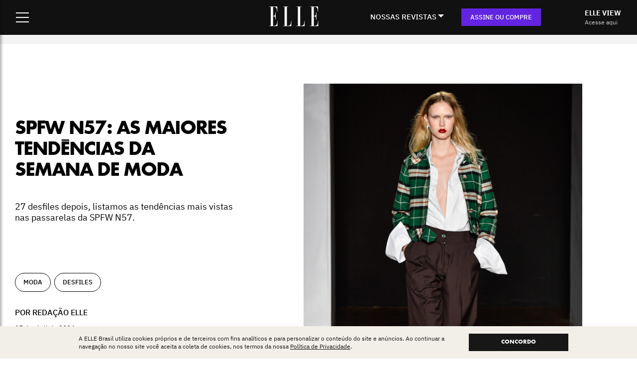

--- FILE ---
content_type: text/html; charset=UTF-8
request_url: https://elle.com.br/moda/as-maiores-tendencias-da-spfw-n57
body_size: 16385
content:
<!doctype html>
<!--[if lt IE 7]><html lang="pt-BR" prefix="og: https://ogp.me/ns#" class="no-js lt-ie9 lt-ie8 lt-ie7"><![endif]-->
<!--[if (IE 7)&!(IEMobile)]><html lang="pt-BR" prefix="og: https://ogp.me/ns#" class="no-js lt-ie9 lt-ie8"><![endif]-->
<!--[if (IE 8)&!(IEMobile)]><html lang="pt-BR" prefix="og: https://ogp.me/ns#" class="no-js lt-ie9"><![endif]-->
<!--[if gt IE 8]><!-->
<html lang="pt-BR" class="no-js">
<!--<![endif]-->
<!-- teste deploy hml -->
<head>

    
    
          <!-- Google Tag Manager -->
<script>(function(w,d,s,l,i){w[l]=w[l]||[];w[l].push({'gtm.start':
new Date().getTime(),event:'gtm.js'});var f=d.getElementsByTagName(s)[0],
j=d.createElement(s),dl=l!='dataLayer'?'&l='+l:'';j.async=true;j.src=
'https://www.googletagmanager.com/gtm.js?id='+i+dl;f.parentNode.insertBefore(j,f);
})(window,document,'script','dataLayer','GTM-NG694TW');</script>
<!-- End Google Tag Manager -->
    
  
  <link rel="preload" as="image" href="https://elle.com.br/wp-content/themes/theme-elle-brasil/library/images/logo-branco.png" />
  
  
  
        
    
    <link rel="preload" as="image" href="https://images.elle.com.br/2024/04/Igor-DadonaSPFW-N57-2-950x1270.jpeg" />

  
  <link rel="preconnect" href="https://tagmanager.alright.network">
  <link rel="preconnect" href="https://securepubads.g.doubleclick.net">
  <meta charset="utf-8">
  
  <meta name="p:domain_verify" content="e52a67b98664a8f06040e4743c4ccfe6"/>

  
    <meta http-equiv="X-UA-Compatible" content="IE=edge">

  
  <title>SPFW N57: as maiores tendências da semana de moda - ELLE Brasil</title>
  <meta name="HandheldFriendly" content="True">
  <meta name="MobileOptimized" content="320">
  <meta name="viewport" content="width=device-width, user-scalable=no" />

  <link href='https://elle.com.br/wp-content/themes/theme-elle-brasil/library/css/fontes.css' rel='stylesheet' type='text/css'>

  <link rel="apple-touch-icon" href="https://elle.com.br/wp-content/themes/theme-elle-brasil/library/images/apple-touch-icon.png">
  <link rel="icon" href="https://elle.com.br/wp-content/themes/theme-elle-brasil/favicon.png">
  <!--[if IE]>
			<link rel="shortcut icon" href="https://elle.com.br/wp-content/themes/theme-elle-brasil/favicon.ico">
		<![endif]-->
    <meta name="msapplication-TileColor" content="#f01d4f">
  <meta name="msapplication-TileImage"
    content="https://elle.com.br/wp-content/themes/theme-elle-brasil/library/images/win8-tile-icon.png">
  <meta name="theme-color" content="#121212">
  <link rel="pingback" href="https://elle.com.br/xmlrpc.php">

      <!-- Start VWO Common Smartcode -->
    <script  type='text/javascript'>
        var _vwo_clicks = 10;
    </script>
    <!-- End VWO Common Smartcode -->
        <!-- Start VWO Async SmartCode -->
    <link rel="preconnect" href="https://dev.visualwebsiteoptimizer.com" />
    <script  type='text/javascript' id='vwoCode'>
        /* Fix: wp-rocket (application/ld+json) */
        window._vwo_code || (function () {
            var account_id=756979,
                version=2.1,
                settings_tolerance=2000,
                library_tolerance=2500,
                use_existing_jquery=false,
                hide_element='body',
                hide_element_style = 'opacity:0 !important;filter:alpha(opacity=0) !important;background:none !important;transition:none !important;',
                /* DO NOT EDIT BELOW THIS LINE */
                f=false,w=window,d=document,v=d.querySelector('#vwoCode'),cK='_vwo_'+account_id+'_settings',cc={};try{var c=JSON.parse(localStorage.getItem('_vwo_'+account_id+'_config'));cc=c&&typeof c==='object'?c:{}}catch(e){}var stT=cc.stT==='session'?w.sessionStorage:w.localStorage;code={use_existing_jquery:function(){return typeof use_existing_jquery!=='undefined'?use_existing_jquery:undefined},library_tolerance:function(){return typeof library_tolerance!=='undefined'?library_tolerance:undefined},settings_tolerance:function(){return cc.sT||settings_tolerance},hide_element_style:function(){return'{'+(cc.hES||hide_element_style)+'}'},hide_element:function(){if(performance.getEntriesByName('first-contentful-paint')[0]){return''}return typeof cc.hE==='string'?cc.hE:hide_element},getVersion:function(){return version},finish:function(e){if(!f){f=true;var t=d.getElementById('_vis_opt_path_hides');if(t)t.parentNode.removeChild(t);if(e)(new Image).src='https://dev.visualwebsiteoptimizer.com/ee.gif?a='+account_id+e}},finished:function(){return f},addScript:function(e){var t=d.createElement('script');t.type='text/javascript';if(e.src){t.src=e.src}else{t.text=e.text}d.getElementsByTagName('head')[0].appendChild(t)},load:function(e,t){var i=this.getSettings(),n=d.createElement('script'),r=this;t=t||{};if(i){n.textContent=i;d.getElementsByTagName('head')[0].appendChild(n);if(!w.VWO||VWO.caE){stT.removeItem(cK);r.load(e)}}else{var o=new XMLHttpRequest;o.open('GET',e,true);o.withCredentials=!t.dSC;o.responseType=t.responseType||'text';o.onload=function(){if(t.onloadCb){return t.onloadCb(o,e)}if(o.status===200||o.status===304){_vwo_code.addScript({text:o.responseText})}else{_vwo_code.finish('&e=loading_failure:'+e)}};o.onerror=function(){if(t.onerrorCb){return t.onerrorCb(e)}_vwo_code.finish('&e=loading_failure:'+e)};o.send()}},getSettings:function(){try{var e=stT.getItem(cK);if(!e){return}e=JSON.parse(e);if(Date.now()>e.e){stT.removeItem(cK);return}return e.s}catch(e){return}},init:function(){if(d.URL.indexOf('__vwo_disable__')>-1)return;var e=this.settings_tolerance();w._vwo_settings_timer=setTimeout(function(){_vwo_code.finish();stT.removeItem(cK)},e);var t;if(this.hide_element()!=='body'){t=d.createElement('style');var i=this.hide_element(),n=i?i+this.hide_element_style():'',r=d.getElementsByTagName('head')[0];t.setAttribute('id','_vis_opt_path_hides');v&&t.setAttribute('nonce',v.nonce);t.setAttribute('type','text/css');if(t.styleSheet)t.styleSheet.cssText=n;else t.appendChild(d.createTextNode(n));r.appendChild(t)}else{t=d.getElementsByTagName('head')[0];var n=d.createElement('div');n.style.cssText='z-index: 2147483647 !important;position: fixed !important;left: 0 !important;top: 0 !important;width: 100% !important;height: 100% !important;background: white !important;';n.setAttribute('id','_vis_opt_path_hides');n.classList.add('_vis_hide_layer');t.parentNode.insertBefore(n,t.nextSibling)}var o='https://dev.visualwebsiteoptimizer.com/j.php?a='+account_id+'&u='+encodeURIComponent(d.URL)+'&vn='+version;if(w.location.search.indexOf('_vwo_xhr')!==-1){this.addScript({src:o})}else{this.load(o+'&x=true')}}};w._vwo_code=code;code.init();})();
    </script>
    <!-- End VWO Async SmartCode -->
    
<!-- Otimização dos mecanismos de pesquisa pelo Rank Math PRO - https://rankmath.com/ -->
<meta name="description" content="27 desfiles depois, listamos as tendências mais vistas nas passarelas da SPFW N57."/>
<meta name="robots" content="follow, index, max-snippet:-1, max-video-preview:-1, max-image-preview:large"/>
<link rel="canonical" href="https://elle.com.br/moda/as-maiores-tendencias-da-spfw-n57" />
<meta property="og:locale" content="pt_BR" />
<meta property="og:type" content="article" />
<meta property="og:title" content="SPFW N57: as maiores tendências da semana de moda - ELLE Brasil" />
<meta property="og:description" content="27 desfiles depois, listamos as tendências mais vistas nas passarelas da SPFW N57." />
<meta property="og:url" content="https://elle.com.br/moda/as-maiores-tendencias-da-spfw-n57" />
<meta property="og:site_name" content="ELLE Brasil" />
<meta property="article:tag" content="desfiles" />
<meta property="article:tag" content="fashion week" />
<meta property="article:tag" content="semanas de moda" />
<meta property="article:tag" content="spfw" />
<meta property="article:tag" content="spfw n57" />
<meta property="article:section" content="moda" />
<meta property="og:updated_time" content="2024-04-18T17:12:42-03:00" />
<meta property="og:image" content="https://images.elle.com.br/2024/04/Igor-DadonaSPFW-N57-2-620x775.jpeg" />
<meta property="og:image:secure_url" content="https://images.elle.com.br/2024/04/Igor-DadonaSPFW-N57-2-620x775.jpeg" />
<meta property="og:image:width" content="620" />
<meta property="og:image:height" content="775" />
<meta property="og:image:alt" content="SPFW N57" />
<meta property="og:image:type" content="image/jpeg" />
<meta property="article:published_time" content="2024-04-15T21:16:32-03:00" />
<meta property="article:modified_time" content="2024-04-18T17:12:42-03:00" />
<meta name="twitter:card" content="summary_large_image" />
<meta name="twitter:title" content="SPFW N57: as maiores tendências da semana de moda - ELLE Brasil" />
<meta name="twitter:description" content="27 desfiles depois, listamos as tendências mais vistas nas passarelas da SPFW N57." />
<meta name="twitter:image" content="https://images.elle.com.br/2024/04/Igor-DadonaSPFW-N57-2-620x775.jpeg" />
<meta name="twitter:label1" content="Escrito por" />
<meta name="twitter:data1" content="Redação Elle" />
<meta name="twitter:label2" content="Tempo para leitura" />
<meta name="twitter:data2" content="2 minutos" />
<!-- /Plugin de SEO Rank Math para WordPress -->

<link rel="alternate" type="application/rss+xml" title="Feed para ELLE Brasil &raquo;" href="https://elle.com.br/feed" />
<link rel="alternate" type="application/rss+xml" title="Feed de comentários para ELLE Brasil &raquo;" href="https://elle.com.br/comments/feed" />
<link rel="alternate" title="oEmbed (JSON)" type="application/json+oembed" href="https://elle.com.br/wp-json/oembed/1.0/embed?url=https%3A%2F%2Felle.com.br%2Fmoda%2Fas-maiores-tendencias-da-spfw-n57" />
<link rel="alternate" title="oEmbed (XML)" type="text/xml+oembed" href="https://elle.com.br/wp-json/oembed/1.0/embed?url=https%3A%2F%2Felle.com.br%2Fmoda%2Fas-maiores-tendencias-da-spfw-n57&#038;format=xml" />
<style id='wp-img-auto-sizes-contain-inline-css' type='text/css'>
img:is([sizes=auto i],[sizes^="auto," i]){contain-intrinsic-size:3000px 1500px}
/*# sourceURL=wp-img-auto-sizes-contain-inline-css */
</style>
<link rel='stylesheet' id='dashicons-css' href='https://elle.com.br/wp-includes/css/dashicons.min.css' type='text/css' media='all' />
<link rel='stylesheet' id='post-views-counter-frontend-css' href='https://elle.com.br/wp-content/plugins/post-views-counter/css/frontend.min.css' type='text/css' media='all' />
<style id='wp-emoji-styles-inline-css' type='text/css'>

	img.wp-smiley, img.emoji {
		display: inline !important;
		border: none !important;
		box-shadow: none !important;
		height: 1em !important;
		width: 1em !important;
		margin: 0 0.07em !important;
		vertical-align: -0.1em !important;
		background: none !important;
		padding: 0 !important;
	}
/*# sourceURL=wp-emoji-styles-inline-css */
</style>
<style id='classic-theme-styles-inline-css' type='text/css'>
/*! This file is auto-generated */
.wp-block-button__link{color:#fff;background-color:#32373c;border-radius:9999px;box-shadow:none;text-decoration:none;padding:calc(.667em + 2px) calc(1.333em + 2px);font-size:1.125em}.wp-block-file__button{background:#32373c;color:#fff;text-decoration:none}
/*# sourceURL=/wp-includes/css/classic-themes.min.css */
</style>
<link rel='stylesheet' id='jquery-lazyloadxt-spinner-css-css' href='//elle.com.br/wp-content/plugins/a3-lazy-load/assets/css/jquery.lazyloadxt.spinner.css' type='text/css' media='all' />
<link rel='stylesheet' id='postcss-css' href='https://elle.com.br/wp-content/themes/theme-elle-brasil/library/css/post.css?14' type='text/css' media='all' />
<link rel='stylesheet' id='resetcss-css' href='https://elle.com.br/wp-content/themes/theme-elle-brasil/library/css/reset.css' type='text/css' media='all' />
<link rel='stylesheet' id='bones-stylesheet-css' href='https://elle.com.br/wp-content/themes/theme-elle-brasil/library/css/style.css?24' type='text/css' media='all' />
<link rel='stylesheet' id='site-structure-css' href='https://elle.com.br/wp-content/themes/theme-elle-brasil/library/css/site-structure.css?v=9' type='text/css' media='all' />
<link rel='stylesheet' id='venda-avulsa-css' href='https://elle.com.br/wp-content/themes/theme-elle-brasil/library/css/venda-avulsa.css?5' type='text/css' media='all' />
<script type="text/javascript" src="https://elle.com.br/wp-includes/js/jquery/jquery.min.js" id="jquery-core-js"></script>
<script type="text/javascript" src="https://elle.com.br/wp-includes/js/jquery/jquery-migrate.min.js" id="jquery-migrate-js"></script>
<link rel="https://api.w.org/" href="https://elle.com.br/wp-json/" /><link rel="alternate" title="JSON" type="application/json" href="https://elle.com.br/wp-json/wp/v2/posts/83840" /><link rel='shortlink' href='https://elle.com.br/?p=83840' />
<link rel="icon" href="https://images.elle.com.br/2023/03/win8-tile-icon-150x150.webp" sizes="32x32" />
<link rel="icon" href="https://images.elle.com.br/2023/03/win8-tile-icon.webp" sizes="192x192" />
<link rel="apple-touch-icon" href="https://images.elle.com.br/2023/03/win8-tile-icon.webp" />
<meta name="msapplication-TileImage" content="https://images.elle.com.br/2023/03/win8-tile-icon.webp" />
		<style type="text/css" id="wp-custom-css">
			#content.post .container-botao{
  width: 100%;
  margin: 15px 0;
}

#content.post .container-botao a{
  display: inline-block;
  padding: 0 20px;
  color: white;
  background: black;
  text-transform: uppercase;
  line-height: 40px;
  text-decoration: none!important;
  font-size: 14px;
  font-weight: bold;
}


#content .faixa-topo-lacoste {
	font-size: 26px;
	line-height: 30px;
	font-family: 'FreightBigProLight';
	display: flex;
	align-items: center;
	justify-content: center;
}

@media (max-width: 1279px) { .faixa-topo-lacoste p {
	padding-top: 0 !important;
	}
}

.page-template-page-lacoste #lgpd{
	display: none!important;
}		</style>
		
    <script class="rm-i-script" defer src="https://www.googletagmanager.com/gtag/js?id=UA-158756523-2"></script><script class="rm-i-script">

    (function (i, s, o, g, r, a, m) {
        i["GoogleAnalyticsObject"] = r;
        (i[r] = i[r] || function () { (i[r].q = i[r].q || []).push(arguments);}),(i[r].l = 1 * new Date());
    })(window, document, "script", "/", "ga");
    ga('create', 'UA-158756523-2', 'auto', {'name': 'b'});

    window.dataLayer = window.dataLayer || [];
    window.gtag = function(){dataLayer.push(arguments);}
    gtag('js', new Date());

    var utmCampaignData = null;// ADD REFERRER AS SOURCE IF SOURCE IS NOT PRESENT OR IF ISN'T URL UTM
    if(utmCampaignData && (utmCampaignData.dataSource != "url" || !utmCampaignData['campaignSource'])) {
        var referrerAnchor = document.createElement('a');
        referrerAnchor.setAttribute('href', document.referrer);
        if(referrerAnchor.href && referrerAnchor.host) {
            var splitHost = referrerAnchor.host.split(".");
            var nakedDomain = splitHost.length < 3 ? splitHost[0] : splitHost[1];
            if (nakedDomain) {
                nakedDomain = nakedDomain[0].toUpperCase() + nakedDomain.substring(1);
                utmCampaignData['campaignSource'] = nakedDomain;
            }
        }
    }

    var configParams = { transport: 'beacon', send_page_view: false };
    // DEFAULTS
    if (utmCampaignData) {
        configParams.campaignName = utmCampaignData.campaignName;
        configParams.campaignSource = utmCampaignData.campaignSource;
        configParams.campaignMedium = utmCampaignData.campaignMedium;
        configParams.campaignContent = utmCampaignData.campaignContent;
        if (utmCampaignData.campaignKeyword) {
            configParams.campaignKeyword = utmCampaignData.campaignKeyword;
        }
    }

    gtag('config', 'UA-158756523-2', configParams);
		window._ga_cd_params = window._ga_cd_params || {};
    if(window._ga_cd_params && Object.keys(window._ga_cd_params).length){
        gtag('event', 'page_view', window._ga_cd_params);
    }else{
        gtag('event', 'page_view');
    }
</script>  
    <script async src='https://tagmanager.alright.network/manager/js/container_2ZOhubpe.js'></script>
  
    <!-- TESTE Plataformas teste A/B alternativas ao VWO -->
    
    <!-- GrowthBook.io <script async
  data-api-host="https://cdn.growthbook.io"
  data-client-key="sdk-wjXhIDqFmffTL1tt"
  src="https://cdn.jsdelivr.net/npm/@growthbook/growthbook/dist/bundles/auto.min.js"
  ></script> -->

    <!-- TESTE Plataformas teste A/B alternativas ao VWO -->
    
<style id='global-styles-inline-css' type='text/css'>
:root{--wp--preset--aspect-ratio--square: 1;--wp--preset--aspect-ratio--4-3: 4/3;--wp--preset--aspect-ratio--3-4: 3/4;--wp--preset--aspect-ratio--3-2: 3/2;--wp--preset--aspect-ratio--2-3: 2/3;--wp--preset--aspect-ratio--16-9: 16/9;--wp--preset--aspect-ratio--9-16: 9/16;--wp--preset--color--black: #000000;--wp--preset--color--cyan-bluish-gray: #abb8c3;--wp--preset--color--white: #ffffff;--wp--preset--color--pale-pink: #f78da7;--wp--preset--color--vivid-red: #cf2e2e;--wp--preset--color--luminous-vivid-orange: #ff6900;--wp--preset--color--luminous-vivid-amber: #fcb900;--wp--preset--color--light-green-cyan: #7bdcb5;--wp--preset--color--vivid-green-cyan: #00d084;--wp--preset--color--pale-cyan-blue: #8ed1fc;--wp--preset--color--vivid-cyan-blue: #0693e3;--wp--preset--color--vivid-purple: #9b51e0;--wp--preset--gradient--vivid-cyan-blue-to-vivid-purple: linear-gradient(135deg,rgb(6,147,227) 0%,rgb(155,81,224) 100%);--wp--preset--gradient--light-green-cyan-to-vivid-green-cyan: linear-gradient(135deg,rgb(122,220,180) 0%,rgb(0,208,130) 100%);--wp--preset--gradient--luminous-vivid-amber-to-luminous-vivid-orange: linear-gradient(135deg,rgb(252,185,0) 0%,rgb(255,105,0) 100%);--wp--preset--gradient--luminous-vivid-orange-to-vivid-red: linear-gradient(135deg,rgb(255,105,0) 0%,rgb(207,46,46) 100%);--wp--preset--gradient--very-light-gray-to-cyan-bluish-gray: linear-gradient(135deg,rgb(238,238,238) 0%,rgb(169,184,195) 100%);--wp--preset--gradient--cool-to-warm-spectrum: linear-gradient(135deg,rgb(74,234,220) 0%,rgb(151,120,209) 20%,rgb(207,42,186) 40%,rgb(238,44,130) 60%,rgb(251,105,98) 80%,rgb(254,248,76) 100%);--wp--preset--gradient--blush-light-purple: linear-gradient(135deg,rgb(255,206,236) 0%,rgb(152,150,240) 100%);--wp--preset--gradient--blush-bordeaux: linear-gradient(135deg,rgb(254,205,165) 0%,rgb(254,45,45) 50%,rgb(107,0,62) 100%);--wp--preset--gradient--luminous-dusk: linear-gradient(135deg,rgb(255,203,112) 0%,rgb(199,81,192) 50%,rgb(65,88,208) 100%);--wp--preset--gradient--pale-ocean: linear-gradient(135deg,rgb(255,245,203) 0%,rgb(182,227,212) 50%,rgb(51,167,181) 100%);--wp--preset--gradient--electric-grass: linear-gradient(135deg,rgb(202,248,128) 0%,rgb(113,206,126) 100%);--wp--preset--gradient--midnight: linear-gradient(135deg,rgb(2,3,129) 0%,rgb(40,116,252) 100%);--wp--preset--font-size--small: 13px;--wp--preset--font-size--medium: 20px;--wp--preset--font-size--large: 36px;--wp--preset--font-size--x-large: 42px;--wp--preset--spacing--20: 0.44rem;--wp--preset--spacing--30: 0.67rem;--wp--preset--spacing--40: 1rem;--wp--preset--spacing--50: 1.5rem;--wp--preset--spacing--60: 2.25rem;--wp--preset--spacing--70: 3.38rem;--wp--preset--spacing--80: 5.06rem;--wp--preset--shadow--natural: 6px 6px 9px rgba(0, 0, 0, 0.2);--wp--preset--shadow--deep: 12px 12px 50px rgba(0, 0, 0, 0.4);--wp--preset--shadow--sharp: 6px 6px 0px rgba(0, 0, 0, 0.2);--wp--preset--shadow--outlined: 6px 6px 0px -3px rgb(255, 255, 255), 6px 6px rgb(0, 0, 0);--wp--preset--shadow--crisp: 6px 6px 0px rgb(0, 0, 0);}:where(.is-layout-flex){gap: 0.5em;}:where(.is-layout-grid){gap: 0.5em;}body .is-layout-flex{display: flex;}.is-layout-flex{flex-wrap: wrap;align-items: center;}.is-layout-flex > :is(*, div){margin: 0;}body .is-layout-grid{display: grid;}.is-layout-grid > :is(*, div){margin: 0;}:where(.wp-block-columns.is-layout-flex){gap: 2em;}:where(.wp-block-columns.is-layout-grid){gap: 2em;}:where(.wp-block-post-template.is-layout-flex){gap: 1.25em;}:where(.wp-block-post-template.is-layout-grid){gap: 1.25em;}.has-black-color{color: var(--wp--preset--color--black) !important;}.has-cyan-bluish-gray-color{color: var(--wp--preset--color--cyan-bluish-gray) !important;}.has-white-color{color: var(--wp--preset--color--white) !important;}.has-pale-pink-color{color: var(--wp--preset--color--pale-pink) !important;}.has-vivid-red-color{color: var(--wp--preset--color--vivid-red) !important;}.has-luminous-vivid-orange-color{color: var(--wp--preset--color--luminous-vivid-orange) !important;}.has-luminous-vivid-amber-color{color: var(--wp--preset--color--luminous-vivid-amber) !important;}.has-light-green-cyan-color{color: var(--wp--preset--color--light-green-cyan) !important;}.has-vivid-green-cyan-color{color: var(--wp--preset--color--vivid-green-cyan) !important;}.has-pale-cyan-blue-color{color: var(--wp--preset--color--pale-cyan-blue) !important;}.has-vivid-cyan-blue-color{color: var(--wp--preset--color--vivid-cyan-blue) !important;}.has-vivid-purple-color{color: var(--wp--preset--color--vivid-purple) !important;}.has-black-background-color{background-color: var(--wp--preset--color--black) !important;}.has-cyan-bluish-gray-background-color{background-color: var(--wp--preset--color--cyan-bluish-gray) !important;}.has-white-background-color{background-color: var(--wp--preset--color--white) !important;}.has-pale-pink-background-color{background-color: var(--wp--preset--color--pale-pink) !important;}.has-vivid-red-background-color{background-color: var(--wp--preset--color--vivid-red) !important;}.has-luminous-vivid-orange-background-color{background-color: var(--wp--preset--color--luminous-vivid-orange) !important;}.has-luminous-vivid-amber-background-color{background-color: var(--wp--preset--color--luminous-vivid-amber) !important;}.has-light-green-cyan-background-color{background-color: var(--wp--preset--color--light-green-cyan) !important;}.has-vivid-green-cyan-background-color{background-color: var(--wp--preset--color--vivid-green-cyan) !important;}.has-pale-cyan-blue-background-color{background-color: var(--wp--preset--color--pale-cyan-blue) !important;}.has-vivid-cyan-blue-background-color{background-color: var(--wp--preset--color--vivid-cyan-blue) !important;}.has-vivid-purple-background-color{background-color: var(--wp--preset--color--vivid-purple) !important;}.has-black-border-color{border-color: var(--wp--preset--color--black) !important;}.has-cyan-bluish-gray-border-color{border-color: var(--wp--preset--color--cyan-bluish-gray) !important;}.has-white-border-color{border-color: var(--wp--preset--color--white) !important;}.has-pale-pink-border-color{border-color: var(--wp--preset--color--pale-pink) !important;}.has-vivid-red-border-color{border-color: var(--wp--preset--color--vivid-red) !important;}.has-luminous-vivid-orange-border-color{border-color: var(--wp--preset--color--luminous-vivid-orange) !important;}.has-luminous-vivid-amber-border-color{border-color: var(--wp--preset--color--luminous-vivid-amber) !important;}.has-light-green-cyan-border-color{border-color: var(--wp--preset--color--light-green-cyan) !important;}.has-vivid-green-cyan-border-color{border-color: var(--wp--preset--color--vivid-green-cyan) !important;}.has-pale-cyan-blue-border-color{border-color: var(--wp--preset--color--pale-cyan-blue) !important;}.has-vivid-cyan-blue-border-color{border-color: var(--wp--preset--color--vivid-cyan-blue) !important;}.has-vivid-purple-border-color{border-color: var(--wp--preset--color--vivid-purple) !important;}.has-vivid-cyan-blue-to-vivid-purple-gradient-background{background: var(--wp--preset--gradient--vivid-cyan-blue-to-vivid-purple) !important;}.has-light-green-cyan-to-vivid-green-cyan-gradient-background{background: var(--wp--preset--gradient--light-green-cyan-to-vivid-green-cyan) !important;}.has-luminous-vivid-amber-to-luminous-vivid-orange-gradient-background{background: var(--wp--preset--gradient--luminous-vivid-amber-to-luminous-vivid-orange) !important;}.has-luminous-vivid-orange-to-vivid-red-gradient-background{background: var(--wp--preset--gradient--luminous-vivid-orange-to-vivid-red) !important;}.has-very-light-gray-to-cyan-bluish-gray-gradient-background{background: var(--wp--preset--gradient--very-light-gray-to-cyan-bluish-gray) !important;}.has-cool-to-warm-spectrum-gradient-background{background: var(--wp--preset--gradient--cool-to-warm-spectrum) !important;}.has-blush-light-purple-gradient-background{background: var(--wp--preset--gradient--blush-light-purple) !important;}.has-blush-bordeaux-gradient-background{background: var(--wp--preset--gradient--blush-bordeaux) !important;}.has-luminous-dusk-gradient-background{background: var(--wp--preset--gradient--luminous-dusk) !important;}.has-pale-ocean-gradient-background{background: var(--wp--preset--gradient--pale-ocean) !important;}.has-electric-grass-gradient-background{background: var(--wp--preset--gradient--electric-grass) !important;}.has-midnight-gradient-background{background: var(--wp--preset--gradient--midnight) !important;}.has-small-font-size{font-size: var(--wp--preset--font-size--small) !important;}.has-medium-font-size{font-size: var(--wp--preset--font-size--medium) !important;}.has-large-font-size{font-size: var(--wp--preset--font-size--large) !important;}.has-x-large-font-size{font-size: var(--wp--preset--font-size--x-large) !important;}
/*# sourceURL=global-styles-inline-css */
</style>
</head>

<body class="wp-singular post-template-default single single-post postid-83840 single-format-standard wp-theme-theme-elle-brasil"  >
        <!-- Google Tag Manager (noscript) -->
<noscript><iframe src="https://www.googletagmanager.com/ns.html?id=GTM-NG694TW"
height="0" width="0" style="display:none;visibility:hidden"></iframe></noscript>
<!-- End Google Tag Manager (noscript) -->
    <div id="container">
    <header class="site-header" role="banner"  >
  <div class="header-wrapper">
    <div class="header-menu">
      <div class="hamburger-menu">
        <input id="menu__toggle" type="checkbox" />
        <label class="menu__btn" for="menu__toggle">
          <span></span>
        </label>
        <div class="menu__box">
          <div class="menu-itens">
            <div class="search-box">
              <form action="/" method="get" id="searchForm" name="searchForm">
                <input type="text" name="s" id="search" placeholder="Buscar" value="" />
                <button type="submit"></button>
              </form>
            </div>
            <ul class="main-menu">
                            <li><a href="/moda" title="MODA">MODA</a></li>
              <li><a href="/beleza" title="BELEZA">BELEZA</a></li>
              <li><a href="/cultura" title="CULTURA">CULTURA</a></li>
              <li><a href="/sociedade" title="SOCIEDADE">SOCIEDADE</a></li>
              <li><a href="/elle-decoration" title="DECORATION">DECORATION</a></li>
              <li><a href="/lifestyle" title="LIFESTYLE">LIFESTYLE</a></li>
              <li><a href="/elle-a-table" title="LIFESTYLE">ELLE à TABLE</a></li>
              <li><a href="/tag/horoscopo" title="HORÓSCOPO">HORÓSCOPO</a></li>
              <li><a href="/desfiles" title="DESFILES">DESFILES</a></li>
              <li><a href="/lookbook" title="COLUNAS">LOOKBOOK</a></li>
              <li><a href="/ponto-de-vista" title="PONTO DE VISTA">PONTO DE VISTA</a></li>
                            <li><a href="/elleview" class="elle-view-destaque" title="ELLE VIEW">ELLE VIEW</a></li>
                          </ul>
            <ul class="nossas-revistas-menu">
              <li>NOSSAS REVISTAS</li>
              <li><a href="https://loja.elle.com.br/revista-elle?utm_source=site&utm_medium=menu-nossas-revistas-mobile&utm_campaign=link-elle" title="ELLE IMPRESSA">ELLE IMPRESSA</a></li>
              <li><a href="/elle-view" title="ELLE VIEW">ELLE VIEW</a></li>
              <li><a href="https://loja.elle.com.br/revista-elle-men?utm_source=site&utm_medium=menu-nossas-revistas-mobile&utm_campaign=link-men" title="ELLE MEN">ELLE MEN</a></li>
              <li><a href="https://loja.elle.com.br/revista-elle-decoration?utm_source=site&utm_medium=menu-nossas-revistas-mobile&utm_campaign=link-decoration" title="ELLE DECORATION">ELLE DECORATION</a></li>
              <li><a href="https://loja.elle.com.br/elle-beaute?utm_source=site&utm_medium=menu-nossas-revistas-mobile&utm_campaign=link-beaute" title="ELLE BEAUTÉ">ELLE BEAUTÉ</a></li>
              <li><a href="https://loja.elle.com.br/revista-elle-a-table?utm_source=site&utm_medium=menu-nossas-revistas-mobile&utm_campaign=link-a-table" title="ELLE BEAUTÉ">ELLE À TABLE</a></li>
            </ul>
            <ul class="sub-menu">
              <li><a href="/tag/beauty-chat" title="BEAUTY CHAT">BEAUTY CHAT</a></li>
              <li><a href="/tag/edidabr" title="EDIDABR">EDIDABR</a></li>
              <li><a href="/stories" title="WEBSTORIES">WEBSTORIES</a></li>
              <li><a href="/elleview/edicao-digital-31/autoamor" title="AUTOAMOR">AUTOAMOR</a></li>
              <li><a href="/tag/elle-testa" title="ELLE TESTA">ELLE TESTA</a></li>
              <li><a href="/podcast" title="PODCAST">PODCAST</a></li>
              <li><a href="/newsletter" title="NEWSLETTER">NEWSLETTER</a></li>
              <li class="separator"></li>
              <li><a href="https://loja.elle.com.br/account#/profile?utm_source=site&utm_medium=menu-hamburguer&utm_campaign=links-menu" target="_blank" title="MINHA CONTA">MINHA CONTA</a>
              </li>
              <li><a href="/contato" title="CONTATO">CONTATO</a></li>
            </ul>
            <ul class="site-menu-social">
	<li class="instagram"><a href="https://www.instagram.com/ellebrasil/" target="_blank" title="Instagram">Instagram</a></li>
	<li class="twitter"><a href="https://twitter.com/ellebrasil" target="_blank" title="Twitter">Twitter</a></li>
	<li class="facebook"><a href="https://www.facebook.com/ElleBrasil/" target="_blank" title="Facebook">Facebook</a></li>
	<li class="youtube"><a href="https://www.youtube.com/user/ellebrasil" target="_blank" title="Youtube">Youtube</a></li>
	<li class="linkedin"><a href="https://www.linkedin.com/company/ellebrasil/mycompany/" target="_blank" title="Linkedin">Linkedin</a></li>
	<li class="tiktok"><a href="https://www.tiktok.com/@ellebrasil" target="_blank" title="TikTok">TikTok</a></li>
</ul>          </div>
          <div class="menu-oferta">
            <img src="https://elle.com.br/wp-content/themes/theme-elle-brasil/library/images/premium.png?v=43" alt="ELLE Premium" />
            <h4>ASSINE ELLE PREMIUM</h4>
            <p>Receba os 4 volumes impressos anuais, em formato maior e acabamento de livro. E acesse a ELLE View, nossa revista digital, com conteúdo mensal exclusivo e diferente da impressa.</p>
            <span class="preco">
              <small>12x<br> </small>
              R$ 24
              <small>
                ,99<br>
                /MÊS
              </small>
            </span>
            <a class="btn-menu-assinar" href="https://loja.elle.com.br/assinatura?utm_source=site&utm_medium=menu-hamburguer&utm_campaign=banner-menu" target="_blank" title="Quero assinar">QUERO ASSINAR</a>
          </div>
        </div>
      </div>
    </div>
    <div class="header-logo">
      <a href="/" title="ELLE Brasil - Home ">
                  <img src="https://elle.com.br/wp-content/themes/theme-elle-brasil/library/images/logo-branco.png" alt="Logo ELLE" />
              </a>
    </div>
    <div class="header-wrapper-revistas">
      <div class="header-menu-revistas">
        <div class="dropdown">
          <button class="dropbtn">NOSSAS REVISTAS</button>
          <div class="dropdown-content">
            <div class="dropdown-wrapper">
              <a href="/elle-view">
                <div class="img-wrapper">
                  <img src="https://elle.com.br/wp-content/themes/theme-elle-brasil/library/images/view.png?v=44" alt="Elle View" />
                </div>
                <h4>elle view</h4>
                <p>Nossa revista digital mensal, com conteúdo 100% próprio e diferente da edição impressa. Para
                  computador ou celular.</p>
                <span>
                  Última edição:<br>
                  #62 Mulheres que transformam
                </span>
                <span class="btn-black">CONFIRA</span>
              </a>
              <a href="https://loja.elle.com.br/revista-elle?utm_source=site&utm_medium=menu-nossas-revistas&utm_campaign=link-elle" target="_blank">
                <div class="img-wrapper">
                  <img src="https://elle.com.br/wp-content/themes/theme-elle-brasil/library/images/capa-impressa-menu.png"
                    alt="Elle Print" />
                </div>
                <h4>elle impressa</h4>
                <p>Nossa revista impressa, assine e receba os quatro volumes anuais em casa, em um formato maior e
                  acabamento de livro.</p>
                <span>
                  Última edição:<br>
                  #22 Djavan, Isabeli Fontana e Mahany Pery
                </span>
                <span class="btn-black">CONFIRA</span>
              </a>
              <a href="https://loja.elle.com.br/revista-elle-decoration?utm_source=site&utm_medium=menu-nossas-revistas&utm_campaign=link-decoration" target="_blank">
                <div class="img-wrapper">
                  <img src="https://elle.com.br/wp-content/themes/theme-elle-brasil/library/images/mockup-decor-2.png"
                    alt="Elle Decoration" />
                </div>
                <h4>elle decoration</h4>
                <p>Conteúdos de arquitetura, design, arte e decoração, em mais de 300 páginas com formato grande e
                  acabamento de livro.</p>
                <span>
                  Última edição:<br>
                  #04 Sentimento e Identidade
                </span>
                <span class="btn-black">CONFIRA</span>
              </a>
              <a href="https://loja.elle.com.br/revista-elle-men?utm_source=site&utm_medium=menu-nossas-revistas&utm_campaign=link-men" target="_blank">
                <div class="img-wrapper">
                  <img src="https://elle.com.br/wp-content/themes/theme-elle-brasil/library/images/capa-menu-elle-men.jpg"
                    alt="Elle Men" />
                </div>
                <h4>elle men</h4>
                <p>Uma edição voltada ao universo masculino e sua evolução. Reportagens, matérias e editoriais
                  exclusivos.</p>
                <span>
                  Última edição:<br>
                  #05 Wagner Moura e Felca
                </span>
                <span class="btn-black">CONFIRA</span>
              </a>
              <a href="https://loja.elle.com.br/elle-beaute?utm_source=site&utm_medium=menu-nossas-revistas&utm_campaign=link-beaute" target="_blank">
                <div class="img-wrapper">
                  <img src="https://elle.com.br/wp-content/themes/theme-elle-brasil/library/images/capa-menu-elle-beaute.jpg"
                    alt="Elle Beauté" />
                </div>
                <h4>elle beauté</h4>
                <p>A ELLE Beauté é a primeira revista impressa da ELLE Brasil 100% dedicada ao universo da beleza.</p>
                <span>
                  Última edição:<br>
                  #03
                </span>
                <span class="btn-black">CONFIRA</span>
              </a>
              <a href="https://loja.elle.com.br/revista-elle-a-table?utm_source=site&utm_medium=menu-nossas-revistas&utm_campaign=link-a-table" target="_blank">
                <div class="img-wrapper">
                  <img src="https://elle.com.br/wp-content/themes/theme-elle-brasil/library/images/capa-menu-elle-a-table.jpg"
                    alt="Elle Beauté" />
                </div>
                <h4>elle à table</h4>
                <p>Uma ELLE para amantes da gastronomia, com receitas, entrevistas com chefs e imagens de babar.</p>
                <span>
                  Última edição:<br>
                  #02
                </span>
                <span class="btn-black">CONFIRA</span>
              </a>
            </div>
          </div>
        </div>
      </div>

      <div class="header-btn-assine">
        <a href="https://loja.elle.com.br?utm_source=site&utm_medium=faixa-header&utm_campaign=botao-assine-desk" target="_blank" title="ASSINE ELLE" class="desktop">ASSINE OU COMPRE</a>
        <a href="https://loja.elle.com.br?utm_source=site&utm_medium=faixa-header&utm_campaign=botao-assine-mobile" target="_blank" title="ASSINE ELLE" class="mobile">ASSINE OU COMPRE</a>
      </div>

      <div class="header-btn-assine teste-ab mobile">
        <a href="https://loja.elle.com.br?utm_source=site&utm_medium=faixa-header&utm_campaign=botao-assine-test-AB" target="_blank" title="ASSINE ELLE" id="header-btn-assine">ASSINE OU COMPRE</a>
      </div>

      <div id="menu-assine">
        <h5>Assinatura</h5>
        <a href="https://loja.elle.com.br" target="_blank">Confira nossos planos</a>
        <p>São 3 opções de planos para você escolher como quer assinar o melhor conteúdo de moda do Brasil. À partir de R$ 9,99/mês.</p>
        <br class="clear">
        <h5>Comprar edição avulsa</h5>
        <a href="/venda-avulsa-elle">Confira nossa loja</a>
        <p>Compre qualquer uma de nossas edições atuais ou anteriores da ELLE, ELLE Men, ELLE Decoration, ELLE Beauté e ELLE à Table. À partir de R$ 54,90. Com frete grátis!</p>
      </div>

      <div class="header-acesse-view">
        <a href="/elleview" title="Acesse nossa edição digital">
          <span id="welcomemessagespanheader">ELLE VIEW</span><br>
          <small id="messagesmallheader">Acesse aqui</small>
        </a>
      </div>
    </div>
  </div>
</header>
<nav aria-label="breadcrumbs" class="rank-math-breadcrumb"><p><a href="https://elle.com.br">Home</a><span class="separator"> - </span><a href="https://elle.com.br/moda">moda</a><span class="separator"> - </span><span class="last">SPFW N57: as maiores tendências da semana de moda</span></p></nav>
<div id="content" class="post">
	
			<div class="full-horizontal">
			<div id="display1_internas"></div>
		</div>
	
	
	
	
	
	<main id="main" role="main"   >

											<article>
									<header>
																														<div class="destaque  half-screen">
							<div class="content-wrapper half-screen">
								<ul class="taglist full-screen">
																			  	<li>
										  		<a href="https://elle.com.br/moda">
										  			moda										  													  		</a>
										  	</li>
																				  	<li>
										  		<a href="https://elle.com.br/desfiles">
										  			desfiles										  													  		</a>
										  	</li>
																		</ul>
								<div class="texto-destaque">
									<h1>SPFW N57: as maiores tendências da semana de moda</h1>
																			<h2>27 desfiles depois, listamos as tendências mais vistas nas passarelas da SPFW N57. </h2>
																										</div>
																	<ul class="taglist half-screen">
																					  	<li>
											  		<a href="https://elle.com.br/moda">
											  			moda											  		</a>
											  	</li>
																						  	<li>
											  		<a href="https://elle.com.br/desfiles">
											  			desfiles											  		</a>
											  	</li>
																				</ul>
									<div class="post-metadata">
										<span class="autor">
																						POR Redação ELLE										</span>
										<time class="updated" datetime="2024-04-15">15 de abril de 2024</time>
									</div>
																<div class="social-share">
																		<ul>
										<li class="facebook">
											<a href="https://www.facebook.com/sharer/sharer.php?u=https://elle.com.br/moda/as-maiores-tendencias-da-spfw-n57" title="Compartilhar no Facebook" target="_blank" rel="noopener noreferrer">
												<img src="https://elle.com.br/wp-content/themes/theme-elle-brasil/library/images/icon-facebook.png" alt="Icone Facebook" />
											</a>
										</li>
										<li class="twitter">
											<a href="https://twitter.com/intent/tweet?url=https://elle.com.br/moda/as-maiores-tendencias-da-spfw-n57&text=SPFW+N57%3A+as+maiores+tend%C3%AAncias+da+semana+de+moda" title="Compartilhar no Twitter" target="_blank" rel="noopener noreferrer">
												<img src="https://elle.com.br/wp-content/themes/theme-elle-brasil/library/images/icon-twitter.png" alt="Icone Twitter" />
											</a>
										</li>
										<li class="twitter">
											<a href="https://api.whatsapp.com/send?text=SPFW+N57%3A+as+maiores+tend%C3%AAncias+da+semana+de+moda%20https://elle.com.br/moda/as-maiores-tendencias-da-spfw-n57" title="Compartilhar no Whatsapp" target="_blank" rel="noopener noreferrer">
												<img src="https://elle.com.br/wp-content/themes/theme-elle-brasil/library/images/icon-whatsapp.png" alt="Icone Whatsapp" />
											</a>
										</li>
									</ul>
								</div>
								
								<br class="clear" />
							</div>
							<div class="image-destaque half-screen">
																																			<img width="1240" height="1680" src="https://images.elle.com.br/2024/04/Igor-DadonaSPFW-N57-2-1240x1680.jpeg" class="no-lazy wp-post-image" alt="Igor DadonaSPFW N57 2" loading="eager" decoding="async" fetchpriority="high" title="SPFW N57: as maiores tendências da semana de moda">																<div class="overlay"></div>
								<div class="credito">
									<span>Igor Dadona, SPFW N57.</span>
									<span>Foto: Ze Takahashi/ @agfotosite</span>
								</div>
							</div>
							
							<br class="clear" />
						</div>
						<br class="clear" />

													<div class="full-horizontal">
								<div id="display3_internas"></div>
							</div>
						
					</header>
					<br class="clear" />
										<section class="post-body" id="post-body">
						<div class="content-wrapper">
							<div id="post-sidebar">
																	<div id="display2_internas" class="half-screen"></div>
															</div>
							<div id="post-content">
																	<p><span style="font-weight: 400;">A </span><b>SPFW N57</b><span style="font-weight: 400;"> chegou ao fim no último domingo (14.04), depois de 27 desfiles. Embora carente de emoção e imagens fortes, a temporada confirmou algumas </span><b>tendências</b><span style="font-weight: 400;"> para a próxima estação. As transparências reveladoras, seja por com tecidos translúcidos, por tramas e telas, é uma delas. Bem como as calças de alfaiataria de modelagem ampla e cintura lá em cima. A seguir <a href="https://www.instagram.com/ellebrasil/" target="_blank" rel="noopener">listamos tudo</a> o que você precisa saber para atualizar seu guarda-roupa.</span></p>
<h2><b>Decote um ombro só </b></h2>
<p><img decoding="async" class="lazy lazy-hidden alignnone wp-image-83842 size-large" src="//elle.com.br/wp-content/plugins/a3-lazy-load/assets/images/lazy_placeholder.gif" data-lazy-type="image" data-src="https://images.elle.com.br/2024/04/Igor-DadonaSPFW-N57-4-620x775.jpeg" alt="Igor Dadona SPFW N57" width="620" height="775" title="SPFW N57: as maiores tendências da semana de moda"><noscript><img decoding="async" class="alignnone wp-image-83842 size-large" src="https://images.elle.com.br/2024/04/Igor-DadonaSPFW-N57-4-620x775.jpeg" alt="Igor Dadona SPFW N57" width="620" height="775" title="SPFW N57: as maiores tendências da semana de moda"></noscript></p>
<p class="media-data">
<small class="media-caption">Igor Dadona, SPFW N57.</small>
<small class="media-photo-credit">Foto: Ze Takahashi/ @agfotosite</small>
</p>
<p><span style="font-weight: 400;">Já faz algum tempo que blusas e vestidos sem alça são recorrentes nas passarelas. Na </span><b>SPFW N57</b><span style="font-weight: 400;">, sua presença continua relevante, porém agora um tanto ofuscada pelo decote queridinho da vez: o de um ombro só. Os melhores, fica a dica, estão nas coleções de </span><a href="https://elle.com.br/search/igor+dadona/#google_vignette"><span style="font-weight: 400;">Igor Dadona</span></a><span style="font-weight: 400;"> e </span><span style="font-weight: 400;"><a href="https://elle.com.br/desfiles/spfw-n57-lilly-sarti">Lilly Sarti</a>.</span></p>
<h2><b>Transparências</b></h2>
<p><img decoding="async" class="lazy lazy-hidden alignnone wp-image-83843 size-large" src="//elle.com.br/wp-content/plugins/a3-lazy-load/assets/images/lazy_placeholder.gif" data-lazy-type="image" data-src="https://images.elle.com.br/2024/04/IMG_8519-620x775.jpg" alt="Aluf SPFW N57" width="620" height="775" title="SPFW N57: as maiores tendências da semana de moda"><noscript><img decoding="async" class="alignnone wp-image-83843 size-large" src="https://images.elle.com.br/2024/04/IMG_8519-620x775.jpg" alt="Aluf SPFW N57" width="620" height="775" title="SPFW N57: as maiores tendências da semana de moda"></noscript></p>
<p class="media-data">
<small class="media-caption">Aluf, SPFW N57.</small>
<small class="media-photo-credit">Foto: Divulgação</small>
</p>
<p><span style="font-weight: 400;">Se depender da <a href="https://elle.com.br/desfiles/spfw-n57-aluf">Aluf</a>, <a href="https://elle.com.br/desfiles/spfw-n57-andre-lima">André Lima</a> e Fauve, a melhor abordagem da transparência nesta estação é a que acolhe a nudez sem medo, nem vergonha. </span></p>
<h2><b>Corsets e espartilhos</b></h2>
<p><img decoding="async" class="lazy lazy-hidden alignnone wp-image-83846 size-large" src="//elle.com.br/wp-content/plugins/a3-lazy-load/assets/images/lazy_placeholder.gif" data-lazy-type="image" data-src="https://images.elle.com.br/2024/04/9XSykq5o-Thear-SPFW-N57-1-620x775.jpg" alt="Thear SPFW N57" width="620" height="775" title="SPFW N57: as maiores tendências da semana de moda"><noscript><img decoding="async" class="alignnone wp-image-83846 size-large" src="https://images.elle.com.br/2024/04/9XSykq5o-Thear-SPFW-N57-1-620x775.jpg" alt="Thear SPFW N57" width="620" height="775" title="SPFW N57: as maiores tendências da semana de moda"></noscript></p>
<p class="media-data">
<small class="media-caption">Thear, SPFW N57.</small>
<small class="media-photo-credit">Foto: Ze Takahashi/ @agfotosite</small>
</p>
<p><span style="font-weight: 400;">Esqueça o corset que aprisiona o corpo. Para <a href="https://elle.com.br/desfiles/spfw-n57-thear">Thear</a>, Renata Buzzo e Aluf, o item, outrora opressor, encontra um novo caminho. Com soluções mais confortáveis, os espartilhos da vez revelam curvas sem machucar quem os veste. </span></p>
<h2><b>Franjas</b></h2>
<p><img loading="lazy" decoding="async" class="lazy lazy-hidden alignnone wp-image-83847 size-large" src="//elle.com.br/wp-content/plugins/a3-lazy-load/assets/images/lazy_placeholder.gif" data-lazy-type="image" data-src="https://images.elle.com.br/2024/04/k57bMMHz-SPFW-N57-Lilly-Sarti_@agfotosite-1-620x774.jpg" alt="Lilly Sarti SPFW N57" width="620" height="774" title="SPFW N57: as maiores tendências da semana de moda"><noscript><img loading="lazy" decoding="async" class="alignnone wp-image-83847 size-large" src="https://images.elle.com.br/2024/04/k57bMMHz-SPFW-N57-Lilly-Sarti_@agfotosite-1-620x774.jpg" alt="Lilly Sarti SPFW N57" width="620" height="774" title="SPFW N57: as maiores tendências da semana de moda"></noscript></p>
<p class="media-data">
<small class="media-caption">Lilly Sarti, SPFW N57.</small>
<small class="media-photo-credit">Foto: Ze Takahashi/ @agfotosite</small>
</p>
<p><span style="font-weight: 400;">Não é exatamente uma novidade, porém com o impulso cultural causado pelo álbum </span><i><span style="font-weight: 400;">Cowboy Carter</span></i><span style="font-weight: 400;">, de Beyoncé, as franjas ganham atenção redobrada na SPFW N57, como visto na Lilly Sarti, <a href="https://elle.com.br/desfiles/spfw-n57-amapo-jeans">Amapô</a> e <a href="https://elle.com.br/desfiles/spfw-n57-patricia-viera">Patrícia Viera</a>.</span></p>
<h2><b>Rosa claro</b></h2>
<p><img loading="lazy" decoding="async" class="lazy lazy-hidden alignnone wp-image-83848 size-large" src="//elle.com.br/wp-content/plugins/a3-lazy-load/assets/images/lazy_placeholder.gif" data-lazy-type="image" data-src="https://images.elle.com.br/2024/04/8OOgO1Gw-Walerio-Araujo-SPFW-N57-4-620x775.jpeg" alt="Walerio Araujo SPFW N57" width="620" height="775" title="SPFW N57: as maiores tendências da semana de moda"><noscript><img loading="lazy" decoding="async" class="alignnone wp-image-83848 size-large" src="https://images.elle.com.br/2024/04/8OOgO1Gw-Walerio-Araujo-SPFW-N57-4-620x775.jpeg" alt="Walerio Araujo SPFW N57" width="620" height="775" title="SPFW N57: as maiores tendências da semana de moda"></noscript></p>
<p class="media-data">
<small class="media-caption">Walério Araújo, SPFW N57.</small>
<small class="media-photo-credit">Foto: Ze Takahashi/ @agfotosite</small>
</p>
<p><span style="font-weight: 400;">De <a href="https://elle.com.br/desfiles/spfw-n57-joao-pimenta">João Pimenta</a> a <a href="https://elle.com.br/desfiles/spfw-n57-walerio-araujo">Walério Araújo</a>, o rosa claro se mostra como o tom favorito da SPFW N57. Quando combinado ao branco, o resultado é ainda mais especial.  </span></p>
<h2><b>Top tarja preta</b></h2>
<p><img loading="lazy" decoding="async" class="lazy lazy-hidden alignnone wp-image-83849 size-large" src="//elle.com.br/wp-content/plugins/a3-lazy-load/assets/images/lazy_placeholder.gif" data-lazy-type="image" data-src="https://images.elle.com.br/2024/04/Kaqp2sju-Forca-Studio-SPFW-N57-1-620x775.jpeg" alt="Forca Studio SPFW N57" width="620" height="775" title="SPFW N57: as maiores tendências da semana de moda"><noscript><img loading="lazy" decoding="async" class="alignnone wp-image-83849 size-large" src="https://images.elle.com.br/2024/04/Kaqp2sju-Forca-Studio-SPFW-N57-1-620x775.jpeg" alt="Forca Studio SPFW N57" width="620" height="775" title="SPFW N57: as maiores tendências da semana de moda"></noscript></p>
<p class="media-data">
<small class="media-caption">Forca Studio, SPFW N57.</small>
<small class="media-photo-credit">Foto: Ze Takahashi/ @agfotosite</small>
</p>
<p><span style="font-weight: 400;">Se rebelando contra o decoro, a moda parece estar por um fio, quase que literalmente. É que o top da estação é micro. A pequena faixa preta, que por vezes deixa até uma parte dos seios escapar, foi apresentada por <a href="https://elle.com.br/desfiles/spfw-n57-gloria-coelho">Glória Coelho</a>, Forca Studio e André Lima.</span></p>
<h2><b>Calças largas de cintura alta</b></h2>
<p><img loading="lazy" decoding="async" class="lazy lazy-hidden alignnone wp-image-83850 size-large" src="//elle.com.br/wp-content/plugins/a3-lazy-load/assets/images/lazy_placeholder.gif" data-lazy-type="image" data-src="https://images.elle.com.br/2024/04/Marina-Bitu037-620x775.jpg" alt="Marina Bitu SPFW N57" width="620" height="775" title="SPFW N57: as maiores tendências da semana de moda"><noscript><img loading="lazy" decoding="async" class="alignnone wp-image-83850 size-large" src="https://images.elle.com.br/2024/04/Marina-Bitu037-620x775.jpg" alt="Marina Bitu SPFW N57" width="620" height="775" title="SPFW N57: as maiores tendências da semana de moda"></noscript></p>
<p class="media-data">
<small class="media-caption">Marina Bitu, SPFW N57.</small>
<small class="media-photo-credit">Foto: Divulgação</small>
</p>
<p><span style="font-weight: 400;">Se você é uma hater da cintura baixa, pode respirar aliviada. Quem ganhou a batalha na SPFW N57 foi o cós alto, em calças bem descoladas do corpo – de preferências mais estruturadinhas –, como as apresentadas por </span><a href="https://elle.com.br/desfiles/spfw-n57-marina-bitu"><span style="font-weight: 400;">Marina Bitu</span></a><span style="font-weight: 400;">, João Pimenta e Aluf. </span></p>
<h2><b>Cuecas de fora</b></h2>
<p><img loading="lazy" decoding="async" class="lazy lazy-hidden alignnone wp-image-83851 size-large" src="//elle.com.br/wp-content/plugins/a3-lazy-load/assets/images/lazy_placeholder.gif" data-lazy-type="image" data-src="https://images.elle.com.br/2024/04/sCYFSbEA-Gefferson-Vila-Nova-SPFW-N57-2-620x775.jpeg" alt="Gefferson Vila Nova SPFW N57" width="620" height="775" title="SPFW N57: as maiores tendências da semana de moda"><noscript><img loading="lazy" decoding="async" class="alignnone wp-image-83851 size-large" src="https://images.elle.com.br/2024/04/sCYFSbEA-Gefferson-Vila-Nova-SPFW-N57-2-620x775.jpeg" alt="Gefferson Vila Nova SPFW N57" width="620" height="775" title="SPFW N57: as maiores tendências da semana de moda"></noscript></p>
<p class="media-data">
<small class="media-caption">Gefferson Vila Nova, SPFW N57.</small>
<small class="media-photo-credit">Foto: Ze Takahashi/ @agfotosite</small>
</p>
<p><span style="font-weight: 400;">Nesta estação, a roupa íntima entrou em sua próxima fase: é hora de deixá-la ver o mundo. Embora a tendência já tivesse surgido nas semanas de moda internacionais, só agora chegou à SPFW. Caso a a ideia pareça intimidadora para você, o styling visto nos desfiles de <a href="https://elle.com.br/desfiles/spfw-n57-gefferson-vila-nova">Gefferson Vila Nova</a> e Glória Coelho pode ser um bom início. </span></p>
<h2><b>Franzidos e drapeados</b></h2>
<p><img loading="lazy" decoding="async" class="lazy lazy-hidden alignnone wp-image-83852 size-large" src="//elle.com.br/wp-content/plugins/a3-lazy-load/assets/images/lazy_placeholder.gif" data-lazy-type="image" data-src="https://images.elle.com.br/2024/04/IMG_8527-560x840.jpg" alt="Weider Silveiro SPFW N57" width="560" height="840" title="SPFW N57: as maiores tendências da semana de moda"><noscript><img loading="lazy" decoding="async" class="alignnone wp-image-83852 size-large" src="https://images.elle.com.br/2024/04/IMG_8527-560x840.jpg" alt="Weider Silveiro SPFW N57" width="560" height="840" title="SPFW N57: as maiores tendências da semana de moda"></noscript></p>
<p class="media-data">
<small class="media-caption">Weider Silveiro, SPFW N57.</small>
<small class="media-photo-credit">Foto: Divulgação</small>
</p>
<p><span style="font-weight: 400;">Seja através de franzidos ou de drapeados, <a href="https://elle.com.br/desfiles/spfw-n57-weider-silveiro">Weider Silveiro</a>, <a href="https://elle.com.br/desfiles/spfw-n57-reptilia">Reptilia</a> e <a href="https://elle.com.br/desfiles/spfw-n57-mauricio-duarte">Maurício Duarte</a> renunciam as peças planas por inteiro e acolhem as que simulam efeitos molhados ou até levemente bagunçados. Um bom respiro – e opção – para quem já cansou da textura rústica ou plissada das temporadas anteriores.</span></p>
																			<p><span style="font-size: 12pt;">Para ler conteúdos exclusivos e multimídia, <a class="c-link" href=https://loja.elle.com.br/assinatura?utm_source=site&#038;utm_medium=post&#038;utm_campaign=cta-after-post" target="_blank"><strong>assine a ELLE View</strong></a>, nossa revista digital mensal para assinantes</span></p>
																								</div>
							<div id="post-produtos">
								<ul class="produtos">
																	</ul>
							</div>
						<br class="clear" />
						</div>
					</section>
												</article>
			
			
			<div class="post-veja-mais">
	<div class="content-wrapper">
		<h3 class="post-veja-mais-title">Veja mais</h3>
		<div class="item-wrapper">
						
										
					<a class="item" href="https://elle.com.br/moda/6-formulas-de-looks-casuais">
						<div><img width="310" height="420" src="//elle.com.br/wp-content/plugins/a3-lazy-load/assets/images/lazy_placeholder.gif" data-lazy-type="image" data-src="https://images.elle.com.br/2025/12/kiaralindeborg_looks_casuais-310x420.jpg" class="lazy lazy-hidden attachment-destaque-vertical-small size-destaque-vertical-small wp-post-image" alt="looks casuais" decoding="async" loading="lazy" title="6 fórmulas de looks casuais que são uma carta na manga para os dias de pouca criatividade"><noscript><img width="310" height="420" src="https://images.elle.com.br/2025/12/kiaralindeborg_looks_casuais-310x420.jpg" class="attachment-destaque-vertical-small size-destaque-vertical-small wp-post-image" alt="looks casuais" decoding="async" loading="lazy" title="6 fórmulas de looks casuais que são uma carta na manga para os dias de pouca criatividade"></noscript></div>
						<h4>6 fórmulas de looks casuais que são uma carta na manga para os dias de pouca criatividade</h4>
					</a>

										
					<a class="item" href="https://elle.com.br/moda/a-legging-capri-e-a-escolhida-para-atualizar-seus-looks-de-verao-com-muito-frescor">
						<div><img width="310" height="420" src="//elle.com.br/wp-content/plugins/a3-lazy-load/assets/images/lazy_placeholder.gif" data-lazy-type="image" data-src="https://images.elle.com.br/2026/01/legging-capri-1-310x420.jpg" class="lazy lazy-hidden attachment-destaque-vertical-small size-destaque-vertical-small wp-post-image" alt="legging capri 1" decoding="async" loading="lazy" title="A legging capri é a escolhida para atualizar seus looks de verão com muito frescor"><noscript><img width="310" height="420" src="https://images.elle.com.br/2026/01/legging-capri-1-310x420.jpg" class="attachment-destaque-vertical-small size-destaque-vertical-small wp-post-image" alt="legging capri 1" decoding="async" loading="lazy" title="A legging capri é a escolhida para atualizar seus looks de verão com muito frescor"></noscript></div>
						<h4>A legging capri é a escolhida para atualizar seus looks de verão com muito frescor</h4>
					</a>

										
					<a class="item" href="https://elle.com.br/moda/como-usar-lenco-na-cintura-8-inspiracoes">
						<div><img width="310" height="420" src="//elle.com.br/wp-content/plugins/a3-lazy-load/assets/images/lazy_placeholder.gif" data-lazy-type="image" data-src="https://images.elle.com.br/2026/01/junabanda_como_usar_lenco_na_cintura-310x420.jpg" class="lazy lazy-hidden attachment-destaque-vertical-small size-destaque-vertical-small wp-post-image" alt="como usar lenço na cintura" decoding="async" loading="lazy" title="Na dúvida de como usar lenço na cintura? Trazemos 8 inspirações para salvar já!"><noscript><img width="310" height="420" src="https://images.elle.com.br/2026/01/junabanda_como_usar_lenco_na_cintura-310x420.jpg" class="attachment-destaque-vertical-small size-destaque-vertical-small wp-post-image" alt="como usar lenço na cintura" decoding="async" loading="lazy" title="Na dúvida de como usar lenço na cintura? Trazemos 8 inspirações para salvar já!"></noscript></div>
						<h4>Na dúvida de como usar lenço na cintura? Trazemos 8 inspirações para salvar já!</h4>
					</a>

										
					<a class="item" href="https://elle.com.br/moda/a-bolsa-longchamp-esta-em-todo-lugar">
						<div><img width="310" height="420" src="//elle.com.br/wp-content/plugins/a3-lazy-load/assets/images/lazy_placeholder.gif" data-lazy-type="image" data-src="https://images.elle.com.br/2026/01/bolsa-longchamp-04-310x420.jpg" class="lazy lazy-hidden attachment-destaque-vertical-small size-destaque-vertical-small wp-post-image" alt="looks com bolsa Longchamp" decoding="async" loading="lazy" title="A bolsa Longchamp está em todo lugar – e aqui estão as provas"><noscript><img width="310" height="420" src="https://images.elle.com.br/2026/01/bolsa-longchamp-04-310x420.jpg" class="attachment-destaque-vertical-small size-destaque-vertical-small wp-post-image" alt="looks com bolsa Longchamp" decoding="async" loading="lazy" title="A bolsa Longchamp está em todo lugar – e aqui estão as provas"></noscript></div>
						<h4>A bolsa Longchamp está em todo lugar – e aqui estão as provas</h4>
					</a>

				
					</div>
	</div>
</div>
		
	</main>

</div>
		
	<div id="datalayer"
		data-title="SPFW N57: as maiores tendências da semana de moda"
		data-author="Redação ELLE"
		data-date="15/04/2024"
		data-tags="desfiles, fashion week, semanas de moda, spfw, spfw n57, "
		data-category="desfiles" >
	</div>
<script type="text/javascript">

	var item = document.getElementById("datalayer");

	var arr_tags = [];
	var tags = item.dataset.tags.split(", ");
	for (var i = tags.length - 1; i >= 0; i--) {
		if(tags[i]){
			arr_tags["tag_"+i] = tags[i];
		}
	}

	var dataLayer  = window.dataLayer || [];
	dataLayer.push({
	  event: "view_post", 
	  post: {
		    content_type: "post", 
		    category_name: item.dataset.category, 
		    post_name: item.dataset.title,
		    post_category: item.dataset.category, 
		    post_author: item.dataset.author, 
		    post_date_publish: item.dataset.date,
		    post_tags: arr_tags
	  	}
	});
</script>
			<footer class="site-footer">
	<div class="site-footer-wrapper">
		<div class="site-footer-logo">
			<a href="/" title="ELLE Brasil - Home "><img src="https://elle.com.br/wp-content/themes/theme-elle-brasil/library/images/logo-branco.png" alt="Logo ELLE"/></a>
		</div>
		<div class="site-footer-menus">
			<ul class="site-menu-social">
	<li class="instagram"><a href="https://www.instagram.com/ellebrasil/" target="_blank" title="Instagram">Instagram</a></li>
	<li class="twitter"><a href="https://twitter.com/ellebrasil" target="_blank" title="Twitter">Twitter</a></li>
	<li class="facebook"><a href="https://www.facebook.com/ElleBrasil/" target="_blank" title="Facebook">Facebook</a></li>
	<li class="youtube"><a href="https://www.youtube.com/user/ellebrasil" target="_blank" title="Youtube">Youtube</a></li>
	<li class="linkedin"><a href="https://www.linkedin.com/company/ellebrasil/mycompany/" target="_blank" title="Linkedin">Linkedin</a></li>
	<li class="tiktok"><a href="https://www.tiktok.com/@ellebrasil" target="_blank" title="TikTok">TikTok</a></li>
</ul>			<ul class="site-menu-footer">
				<li><a href="/assine" title="ASSINE OU COMPRE">ASSINE OU COMPRE</a></li>
				<li><a href="/newsletter" title="NEWSLETTER">NEWSLETTER</a></li>
			</ul>
			<ul class="site-menu-footer">
				<li><a href="/contato" title="CONTATO">CONTATO</a></li>
				<li><a href="/expediente" title="EXPEDIENTE">EXPEDIENTE</a></li>
			</ul>
			<ul class="site-menu-footer">
				<li><a href="/politica-de-privacidade" title="POLÍTICA DE PRIVACIDADE">POLÍTICA DE PRIVACIDADE</a></li>
				<li><a href="/termos-de-uso" title="TERMOS DE USO">TERMOS DE USO</a></li>
			</ul>
		</div>
		<p>© ELLE Brasil 2025</p>
	</div>
</footer>
			</div>
			<div id="lgpd">
			  <div id="lgpd-container">
			    <div id="lgpd-text">
			      <p>A ELLE Brasil utiliza cookies pr&#243;prios e de terceiros com fins anal&#237;ticos e para personalizar o
			        conte&#250;do do site e an&#250;ncios. Ao continuar a navega&#231;&#227;o no nosso site voc&#234; aceita a
			        coleta de cookies, nos termos da nossa <a href="/politica-de-privacidade/"
			          title="Politica de privacidade">Pol&#237;tica de Privacidade</a>.</p>
			    </div>
			    <div id="lgpd-button"><a href="javascript:void(0)" class="lgpd-button-confirm"
			        id="lgpd-button-show-newsletter">Concordo</a></div>
			  </div>
			  
			  				  <div id="lgpd-newsletter-v2">
				    <div class="wrapper">
				      <div id="close-button-newsletter"></div>
				      <div class="lgpd-newsletter-v2-text">
				        <span class="title">Assine gratuitamente nossa newsletter</span>
				        <span class="desc">Receba doses semanais de moda, beleza, cultura e lifestyle em seu e-mail, além de todas as
				          novidades e lançamentos da ELLE.</span>
				        <a href="#" class="desktop" id="assinante-desktop">Já sou assinante</a>
				      </div>
				      <div class="lgpd-newsletter-v2-form">
				        <div class='_form_17'></div><script type='text/javascript' src='https://elle-mkt.activehosted.com/f/embed.php?static=0&id=17&6962EEC9A56FB&nostyles=1&preview=0'></script>				      </div>
				      <a href="#" class="mobile" id="assinante-mobile">Já sou assinante</a>
				      <br class="clear">
				      
				    </div>
				  </div>
							</div>

						<script type="speculationrules">
{"prefetch":[{"source":"document","where":{"and":[{"href_matches":"/*"},{"not":{"href_matches":["/wp-*.php","/wp-admin/*","/wp-content/uploads/*","/wp-content/*","/wp-content/plugins/*","/wp-content/themes/theme-elle-brasil/*","/*\\?(.+)"]}},{"not":{"selector_matches":"a[rel~=\"nofollow\"]"}},{"not":{"selector_matches":".no-prefetch, .no-prefetch a"}}]},"eagerness":"conservative"}]}
</script>
<script type="text/javascript" id="site_tracking-js-extra">
/* <![CDATA[ */
var php_data = {"ac_settings":{"tracking_actid":800754601,"site_tracking_default":1},"user_email":""};
//# sourceURL=site_tracking-js-extra
/* ]]> */
</script>
<script type="text/javascript" src="https://elle.com.br/wp-content/plugins/activecampaign-subscription-forms/site_tracking.js" id="site_tracking-js"></script>
<script type="text/javascript" id="jquery-lazyloadxt-js-extra">
/* <![CDATA[ */
var a3_lazyload_params = {"apply_images":"1","apply_videos":"1"};
//# sourceURL=jquery-lazyloadxt-js-extra
/* ]]> */
</script>
<script type="text/javascript" src="//elle.com.br/wp-content/plugins/a3-lazy-load/assets/js/jquery.lazyloadxt.extra.min.js" id="jquery-lazyloadxt-js"></script>
<script type="text/javascript" src="//elle.com.br/wp-content/plugins/a3-lazy-load/assets/js/jquery.lazyloadxt.srcset.min.js" id="jquery-lazyloadxt-srcset-js"></script>
<script type="text/javascript" id="jquery-lazyloadxt-extend-js-extra">
/* <![CDATA[ */
var a3_lazyload_extend_params = {"edgeY":"1200","horizontal_container_classnames":""};
//# sourceURL=jquery-lazyloadxt-extend-js-extra
/* ]]> */
</script>
<script type="text/javascript" src="//elle.com.br/wp-content/plugins/a3-lazy-load/assets/js/jquery.lazyloadxt.extend.js" id="jquery-lazyloadxt-extend-js"></script>
<script type="text/javascript" src="https://elle.com.br/wp-content/themes/theme-elle-brasil/library/js/post.js?1" id="postjs-js"></script>
<script type="text/javascript" src="https://elle.com.br/wp-content/themes/theme-elle-brasil/library/js/site-structure.js?8" id="site-structure-js"></script>
<script id="wp-emoji-settings" type="application/json">
{"baseUrl":"https://s.w.org/images/core/emoji/17.0.2/72x72/","ext":".png","svgUrl":"https://s.w.org/images/core/emoji/17.0.2/svg/","svgExt":".svg","source":{"concatemoji":"https://elle.com.br/wp-includes/js/wp-emoji-release.min.js"}}
</script>
<script type="module">
/* <![CDATA[ */
/*! This file is auto-generated */
const a=JSON.parse(document.getElementById("wp-emoji-settings").textContent),o=(window._wpemojiSettings=a,"wpEmojiSettingsSupports"),s=["flag","emoji"];function i(e){try{var t={supportTests:e,timestamp:(new Date).valueOf()};sessionStorage.setItem(o,JSON.stringify(t))}catch(e){}}function c(e,t,n){e.clearRect(0,0,e.canvas.width,e.canvas.height),e.fillText(t,0,0);t=new Uint32Array(e.getImageData(0,0,e.canvas.width,e.canvas.height).data);e.clearRect(0,0,e.canvas.width,e.canvas.height),e.fillText(n,0,0);const a=new Uint32Array(e.getImageData(0,0,e.canvas.width,e.canvas.height).data);return t.every((e,t)=>e===a[t])}function p(e,t){e.clearRect(0,0,e.canvas.width,e.canvas.height),e.fillText(t,0,0);var n=e.getImageData(16,16,1,1);for(let e=0;e<n.data.length;e++)if(0!==n.data[e])return!1;return!0}function u(e,t,n,a){switch(t){case"flag":return n(e,"\ud83c\udff3\ufe0f\u200d\u26a7\ufe0f","\ud83c\udff3\ufe0f\u200b\u26a7\ufe0f")?!1:!n(e,"\ud83c\udde8\ud83c\uddf6","\ud83c\udde8\u200b\ud83c\uddf6")&&!n(e,"\ud83c\udff4\udb40\udc67\udb40\udc62\udb40\udc65\udb40\udc6e\udb40\udc67\udb40\udc7f","\ud83c\udff4\u200b\udb40\udc67\u200b\udb40\udc62\u200b\udb40\udc65\u200b\udb40\udc6e\u200b\udb40\udc67\u200b\udb40\udc7f");case"emoji":return!a(e,"\ud83e\u1fac8")}return!1}function f(e,t,n,a){let r;const o=(r="undefined"!=typeof WorkerGlobalScope&&self instanceof WorkerGlobalScope?new OffscreenCanvas(300,150):document.createElement("canvas")).getContext("2d",{willReadFrequently:!0}),s=(o.textBaseline="top",o.font="600 32px Arial",{});return e.forEach(e=>{s[e]=t(o,e,n,a)}),s}function r(e){var t=document.createElement("script");t.src=e,t.defer=!0,document.head.appendChild(t)}a.supports={everything:!0,everythingExceptFlag:!0},new Promise(t=>{let n=function(){try{var e=JSON.parse(sessionStorage.getItem(o));if("object"==typeof e&&"number"==typeof e.timestamp&&(new Date).valueOf()<e.timestamp+604800&&"object"==typeof e.supportTests)return e.supportTests}catch(e){}return null}();if(!n){if("undefined"!=typeof Worker&&"undefined"!=typeof OffscreenCanvas&&"undefined"!=typeof URL&&URL.createObjectURL&&"undefined"!=typeof Blob)try{var e="postMessage("+f.toString()+"("+[JSON.stringify(s),u.toString(),c.toString(),p.toString()].join(",")+"));",a=new Blob([e],{type:"text/javascript"});const r=new Worker(URL.createObjectURL(a),{name:"wpTestEmojiSupports"});return void(r.onmessage=e=>{i(n=e.data),r.terminate(),t(n)})}catch(e){}i(n=f(s,u,c,p))}t(n)}).then(e=>{for(const n in e)a.supports[n]=e[n],a.supports.everything=a.supports.everything&&a.supports[n],"flag"!==n&&(a.supports.everythingExceptFlag=a.supports.everythingExceptFlag&&a.supports[n]);var t;a.supports.everythingExceptFlag=a.supports.everythingExceptFlag&&!a.supports.flag,a.supports.everything||((t=a.source||{}).concatemoji?r(t.concatemoji):t.wpemoji&&t.twemoji&&(r(t.twemoji),r(t.wpemoji)))});
//# sourceURL=https://elle.com.br/wp-includes/js/wp-emoji-loader.min.js
/* ]]> */
</script>
			</body>

			</html>

--- FILE ---
content_type: text/html; charset=utf-8
request_url: https://www.google.com/recaptcha/api2/aframe
body_size: 181
content:
<!DOCTYPE HTML><html><head><meta http-equiv="content-type" content="text/html; charset=UTF-8"></head><body><script nonce="Tm1u1tOtl2SqqhpeyaX79Q">/** Anti-fraud and anti-abuse applications only. See google.com/recaptcha */ try{var clients={'sodar':'https://pagead2.googlesyndication.com/pagead/sodar?'};window.addEventListener("message",function(a){try{if(a.source===window.parent){var b=JSON.parse(a.data);var c=clients[b['id']];if(c){var d=document.createElement('img');d.src=c+b['params']+'&rc='+(localStorage.getItem("rc::a")?sessionStorage.getItem("rc::b"):"");window.document.body.appendChild(d);sessionStorage.setItem("rc::e",parseInt(sessionStorage.getItem("rc::e")||0)+1);localStorage.setItem("rc::h",'1768091344150');}}}catch(b){}});window.parent.postMessage("_grecaptcha_ready", "*");}catch(b){}</script></body></html>

--- FILE ---
content_type: text/css
request_url: https://elle.com.br/wp-content/themes/theme-elle-brasil/library/css/venda-avulsa.css?5
body_size: 1346
content:
#content.venda-avulsa .banner{
  text-align: center;
  margin-bottom: 48px;
}

#content.venda-avulsa .banner img{
  display: inline-block;
}

#content.venda-avulsa .banner p{
  margin-top: 48px;
  padding: 0 20px;
  font-family: 'IBMPlexSans-Regular';
  font-size: 14px;
  color: #6E7F8E;
}


/**************************************************************************************************************************************
************* destaque-avulsas ********************************************************************************************************
**************************************************************************************************************************************/

#content.venda-avulsa .destaque-avulsas {
  display: flex;
  align-items: center;
  justify-content: center;
  position: relative;
}

#content.venda-avulsa .destaque-avulsas img.desktop {
  width: 100%;
}

#content.venda-avulsa .destaque-avulsas img.mobile {
  display: none;
  width: 100%;
  max-height: max-content;
  object-fit: contain;
}

#content.venda-avulsa .destaque-avulsas .infos-wrapper {
  display: flex;
  width: 100%;
  max-width: 1220px;
  position: absolute;
}

#content.venda-avulsa .destaque-avulsas .infos {
  width: 100%;
  max-width: 400px;
}

#content.venda-avulsa .destaque-avulsas .infos span.subtitulo {
  display: block;
  font-family: 'IBMPlexSans-Medium';
  font-size: 18px;
  line-height: 20px;
  letter-spacing: 2px;
  text-transform: uppercase;
  color: #c49252;
  margin-bottom: 24px;
}

#content.venda-avulsa .destaque-avulsas .infos h1.titulo {
  font-family: 'ElleGaborStd-Bold';
  font-size: 40px;
  line-height: 40px;
  text-transform: uppercase;
  margin-bottom: 32px;
  color: #000;
}
#content.venda-avulsa .destaque-avulsas .infos article.descricao {
  font-family: 'IBMPlexSans-Regular';
  font-size: 16px;
  line-height: 20px;
  color: #000;
}

@media screen and (max-width: 1279px) {
  #content.venda-avulsa .destaque-avulsas .infos-wrapper {
    display: none;
  }
}

/**************************************************************************************************************************************
************* Controles ***************************************************************************************************************
**************************************************************************************************************************************/

#content.venda-avulsa .controles {
  display: flex;
  flex-direction: column;
  align-items: center;
  justify-content: center;
  margin: 0 auto;
  padding: 64px 32px 32px 32px;
}

#content.venda-avulsa .controles h2.titulo-controles {
  font-family: 'ElleGaborStd-Bold';
  font-size: 32px;
  line-height: 34px;
  text-transform: uppercase;
  color: #000;
  margin-bottom: 24px;
}

#content.venda-avulsa .controles .navigator {
  display: flex;
  align-items: center;
  justify-content: center;
  gap: 12px;
}

#content.venda-avulsa .controles .navigator a.botao-controle {
  display: flex;
  align-items: center;
  justify-content: center;
  font-family: 'IBMPlexSans-Medium';
  font-size: 14px;
  line-height: 17px;
  text-transform: uppercase;
  border-radius: 999em;
  border: 1px solid #575757;
  padding: 12px 16px;
  transition: 300ms ease;
  width: max-content;
}

#content.venda-avulsa .controles .navigator a.botao-controle:hover {
  background-color: #6324e2;
  border-color: #6324e2;
  color: #fff;
}

#content.venda-avulsa .controles .navigator a.botao-controle.active {
  background-color: #6324e2;
  border-color: #6324e2;
  color: #fff;
}

@media screen and (max-width: 1279px) {
  #content.venda-avulsa .controles h2.titulo-controles {
    text-align: center;
    margin-top: 80px;
  }
}

/**************************************************************************************************************************************
************* Items *******************************************************************************************************************
**************************************************************************************************************************************/

#content.venda-avulsa .content-wrapper {
  padding: 0 32px;
}

#content.venda-avulsa .content-wrapper h4.titulo-itens {
  font-family: 'ElleGaborStd-Bold';
  font-size: 20px;
  line-height: 34px;
  text-transform: uppercase;
  color: #000;
  padding-bottom: 24px;
  border-bottom: 1px solid #788794;
  margin-bottom: 32px;
}

#content.venda-avulsa .content-wrapper .descricao-itens {
  font-size: 16px;
  line-height: 22px;
  color: #728494;
  margin-bottom: 32px;
}

#content.venda-avulsa .content-wrapper .itens {
  display: flex;
  gap: 32px;
  margin: 0 auto 140px auto;
  width: 100%;
  height: 100%;
  padding: 0;
}

#content.venda-avulsa .content-wrapper .itens .item {
  display: flex;
  flex-direction: column;
  align-items: center;
  text-align: center;
  width: 100%;
  min-width: 165px;
  max-width: max-content;
  height: 100%;
}

#content.venda-avulsa .content-wrapper .itens .item .button-wrapper {
  border: 0;
  background-color: transparent;
  display: flex;
  flex-direction: column;
  align-items: center;
  justify-content: space-between;
  width: 100%;
  height: 100%;
  flex: 1;
}

#content.venda-avulsa .content-wrapper .itens .item .button-wrapper img.capa {
  margin-bottom: 16px;
  width: 100%;
}

#content.venda-avulsa
  .content-wrapper
  .itens
  .item
  .button-wrapper
  h2.titulo-item {
  font-family: 'IBMPlexSans-Regular';
  font-size: 14px;
  line-height: 17px;
  text-transform: uppercase;
  color: #000;
  margin-bottom: 16px;
  width: 100%;
}

#content.venda-avulsa
  .content-wrapper
  .itens
  .item
  .button-wrapper
  span.fake-button {
  display: flex;
  align-items: center;
  justify-content: center;
  background-color: #000;
  font-family: 'IBMPlexSans-Medium';
  font-size: 14px;
  line-height: 17px;
  padding: 12px 8px;
  transition: 300ms ease;
  width: 100%;
  color: #fff;
  cursor: pointer;
}

#content.venda-avulsa
  .content-wrapper
  .itens
  .item
  .button-wrapper
  span.fake-button.esgotado {
  background-color: #f0ede5;
  color: #000;
}

#content.venda-avulsa
  .content-wrapper
  .itens
  .item
  .button-wrapper:has(span.fake-button.esgotado) {
  pointer-events: none;
}

@media screen and (max-width: 1000px) {
  #content.venda-avulsa .content-wrapper .itens {
    display: grid;
    grid-template-columns: 1fr 1fr;
    column-gap: 20px;
    row-gap: 40px;
    margin-bottom: 50px;
  }

  #content.venda-avulsa .content-wrapper .itens .item {
    min-width: 100%;
  }
}

.mobile {
  display: none;
  position: relative;
}

@media screen and (max-width: 1279px) {
  .desktop {
    display: none;
  }

  .mobile {
    display: flex;
  }

  /*hide the inputs/checkmarks and submenu*/
  .assine-link input,
  .assine-link div.submenu {
    display: none;
  }

  /*position the label*/
  .assine-link label {
    position: relative;
    display: block;
    cursor: pointer;
  }

  /*show the submenu when input is checked*/
  .assine-link input:checked ~ div.submenu {
    position: absolute;
    width: 100vw;
    height: calc(100vh - 180px);
    top: 48px;
    left: -24px;
    display: block;
    background-color: white;
  }

  .assine-link .submenu {
    padding: 0 32px 50px;
    box-shadow: 2px 2px 2px 1px rgba(0, 0, 0, 0.2);
  }

  .assine-link .submenu h3 {
    margin-bottom: 22px;
    margin-top: 50px;
    padding-bottom: 16px;
    border-bottom: 1px solid #ecac59;
    font-size: 15px;
    font-weight: bold;
  }

  .assine-link .submenu li a {
    display: block;
    line-height: 52px;
    font-size: 18px;
  }

  .assine-link .submenu p {
    font-size: 15px;
    color: #728494;
  }

  #content.venda-avulsa .content-wrapper .itens .item button {
    padding: 0;
  }

  #content.venda-avulsa .content-wrapper .itens .item button h2.titulo-item {
    padding: 0 5px;
  }
}


--- FILE ---
content_type: application/javascript; charset=utf-8
request_url: https://fundingchoicesmessages.google.com/f/AGSKWxWaazB0QhZoTwv65zawNTRV3Go1Tp7f7v8iErV51FTkwaC2T585h5_wvfLib_QgfQN6mi4vK_AEmJ5GsdmoVU_o5ciszNGfimnVdNPEQKmZsT5ZUq2NDpmkU6QLKGzgGI-Wu6MdsTFIpI2ac-fc7ATWIGbhuiX_iV6a6yXVo3g_vvjpvJhTYxnznAw3/_/ads/head./ad-offer1./subAd./smartAd?.net/ad-
body_size: -1289
content:
window['5816d24d-4d96-46b6-9567-e77f3ad4a522'] = true;

--- FILE ---
content_type: application/javascript
request_url: https://prism.app-us1.com/?a=800754601&u=https%3A%2F%2Felle.com.br%2Fmoda%2Fas-maiores-tendencias-da-spfw-n57
body_size: 124
content:
window.visitorGlobalObject=window.visitorGlobalObject||window.prismGlobalObject;window.visitorGlobalObject.setVisitorId('63b89bd6-fe1b-41fc-a82f-b72d8ab29ac5', '800754601');window.visitorGlobalObject.setWhitelistedServices('tracking', '800754601');

--- FILE ---
content_type: application/javascript
request_url: https://tagmanager.alright.network/manager/js/container_2ZOhubpe.js
body_size: 48576
content:
(function(){var documentAlias=document;var windowAlias=window;/*!! previewModeHook */if(typeof window.MatomoTagManager!=='object'){if(typeof window._mtm!=='object'){window._mtm=[]}
window.MatomoTagManager=(function(){var timeScriptLoaded=new Date().getTime();function pushDebugLogMessage()
{if(window.mtmPreviewWindow&&'object'===typeof window.mtmPreviewWindow.mtmLogs){var now=new Date();var messages=[];for(var i=0;i<arguments.length;i++){messages.push(JSON.stringify(arguments[i]))}
window.mtmPreviewWindow.mtmLogs.push({time:now.toLocaleTimeString()+'.'+now.getMilliseconds(),messages:messages})}}
function pushDebugEvent(event)
{if(window.mtmPreviewWindow&&'object'===typeof window.mtmPreviewWindow.mtmEvents&&event){var now=new Date();event.time=now.toLocaleTimeString()+'.'+now.getMilliseconds();window.mtmPreviewWindow.mtmEvents.push(event)}}
var Debug={enabled:!!window.mtmPreviewWindow,log:function(){pushDebugLogMessage.apply(windowAlias,arguments);if(this.enabled&&'undefined'!==typeof console&&console&&console.debug){console.debug.apply(console,arguments)}},error:function(){pushDebugLogMessage.apply(windowAlias,arguments);if('undefined'!==typeof console&&console&&console.error){console.error.apply(console,arguments)}},};function throwError(message){Debug.error(message);if(typeof TagManager!=='object'||TagManager.THROW_ERRORS){throw new Error(message)}}
function resolveNestedDotVar(key,obj)
{if(utils.isString(key)&&key.indexOf('.')!==-1){var parts=key.split('.');var i;for(i=0;i<parts.length;i++){if(parts[i]in obj){obj=obj[parts[i]]}else{return}}
return obj}}
function Storage(storageInterface){var namespace='mtm:';var values={};function hasStorage(method){return storageInterface in windowAlias&&utils.isObject(windowAlias[storageInterface])}
function hasFeature(method){return hasStorage()&&utils.isFunction(windowAlias[storageInterface][method])}
function set(group,value){if(hasFeature('setItem')){try{windowAlias[storageInterface].setItem(namespace+group,JSON.stringify(value))}catch(e){}}else{values[group]=value}}
function get(group){if(hasFeature('getItem')){try{var value=windowAlias[storageInterface].getItem(namespace+group);if(value){value=JSON.parse(value);if(utils.isObject(value)){return value}}}catch(e){}
return{}}else{if(group in values){return values[group]}}}
function remove(group){if(hasFeature('removeItem')){try{windowAlias[storageInterface].removeItem(namespace+group)}catch(e){}}else{if(group in values){delete values[group]}}}
this.set=function(group,key,val,ttl){var expireTime=null;if(ttl){expireTime=(new Date().getTime())+(parseInt(ttl,10)*1000)}
var value=get(group);value[key]={value:val,expire:expireTime};set(group,value)};this.get=function(group,key){var value=get(group);if(value&&key in value&&'value' in value[key]){if(value[key].expire&&value[key].expire<(new Date().getTime())){delete value[key];set(group)
return}
return value[key].value}};this.clearAll=function(){values={};if(hasStorage()&&utils.isFunction(Object.keys)){var items=Object.keys(windowAlias[storageInterface]);if(items){for(var i=0;i<items.length;i++){if(String(items[i]).substr(0,namespace.length)===namespace){remove(String(items[i]).substr(namespace.length))}}}}}}
var localStorage=new Storage('localStorage');var sessionStorage=new Storage('sessionStorage');var utils={_compare:function(actualValue,expectedValue,comparison){var comparisonsToTreatLowerCase=['equals','starts_with','contains','ends_with'];if(this.indexOfArray(comparisonsToTreatLowerCase,comparison)!==-1){actualValue=String(actualValue).toLowerCase();expectedValue=String(expectedValue).toLowerCase()}
switch(comparison){case 'equals':return String(actualValue)===String(expectedValue);case 'equals_exactly':return String(actualValue)===String(expectedValue);case 'regexp':return null!==(String(actualValue).match(new RegExp(expectedValue)));case 'regexp_ignore_case':return null!==(String(actualValue).match(new RegExp(expectedValue,'i')));case 'lower_than':return actualValue<expectedValue;case 'lower_than_or_equals':return actualValue<=expectedValue;case 'greater_than':return actualValue>expectedValue;case 'greater_than_or_equals':return actualValue>=expectedValue;case 'contains':return String(actualValue).indexOf(expectedValue)!==-1;case 'match_css_selector':if(!expectedValue||!actualValue){return!1}
var nodes=DOM.bySelector(expectedValue)
return utils.indexOfArray(nodes,actualValue)!==-1;case 'starts_with':return String(actualValue).indexOf(expectedValue)===0;case 'ends_with':return String(actualValue).substring(actualValue.length-expectedValue.length,actualValue.length)===expectedValue}
return!1},compare:function(actualValue,expectedValue,comparison){var isInverted=String(comparison).indexOf('not_')===0;if(isInverted){comparison=String(comparison).substr('not_'.length)}
var result=this._compare(actualValue,expectedValue,comparison);if(isInverted){return!result}
return result},trim:function(text)
{if(text&&String(text)===text){return text.replace(/^[\s\uFEFF\xA0]+|[\s\uFEFF\xA0]+$/g,'')}
return text},isDefined:function(property){var propertyType=typeof property;return propertyType!=='undefined'},isFunction:function(property){return typeof property==='function'},isObject:function(property){return typeof property==='object'&&property!==null},isString:function(property){return typeof property==='string'},isNumber:function(property){return typeof property==='number'},isArray:function(property){if(!utils.isObject(property)){return!1}
if('function'===typeof Array.isArray&&Array.isArray){return Array.isArray(property)}
var toString=Object.prototype.toString;var arrayString=toString.call([]);return toString.call(property)===arrayString},hasProperty:function(object,key){return Object.prototype.hasOwnProperty.call(object,key)},indexOfArray:function(anArray,element){if(!anArray){return-1}
if('function'===typeof anArray.indexOf&&anArray.indexOf){return anArray.indexOf(element)}
if(!this.isArray(anArray)){return-1}
for(var i=0;i<anArray.length;i++){if(anArray[i]===element){return i}}
return-1},setMethodWrapIfNeeded:function(contextObject,methodNameToReplace,callback)
{if(!(methodNameToReplace in contextObject)){contextObject[methodNameToReplace]=callback;return}
var oldMethodBackup=contextObject[methodNameToReplace];if(!TagManager.utils.isFunction(oldMethodBackup)){contextObject[methodNameToReplace]=callback;return}
try{contextObject[methodNameToReplace]=function(){try{var value=oldMethodBackup.apply(contextObject,[].slice.call(arguments,0))}catch(e){callback.apply(contextObject,[].slice.call(arguments,0));throw e}
callback.apply(contextObject,[].slice.call(arguments,0));return value}}catch(error){}}};var DataLayer=function(){this.values={};this.events=[];this.callbacks=[];this.reset=function(){this.values={};this.events=[];this.callbacks=[]};this.push=function(value){if(!utils.isObject(value)){Debug.log('pushed dataLayer value is not an object',value);return}
this.events.push(value);var i;for(i in value){if(utils.hasProperty(value,i)){this.set(i,value[i])}}
for(i=0;i<this.callbacks.length;i++){if(this.callbacks[i]){this.callbacks[i](value)}}};this.on=function(callback){this.callbacks.push(callback);return this.callbacks.length-1};this.off=function(callbackIndex){if(callbackIndex in this.callbacks){this.callbacks[callbackIndex]=null}};this.set=function(key,value){this.values[key]=value};this.getAllEvents=function(container){return this.events};this.get=function(name){if(name in this.values){if(utils.isFunction(this.values[name])){return this.values[name]()}else if(utils.isObject(this.values[name])&&utils.isFunction(this.values[name].get)){return this.values[name].get()}
return this.values[name]}
var val=resolveNestedDotVar(name,this.values);if(utils.isDefined(val)){return val}}};var dataLayer=new DataLayer();var dateHelper={matchesDateRange:function(now,startDateTime,endDateTime){var currentTimestampUTC=now.getTime()+(now.getTimezoneOffset()*60000);if(startDateTime){startDateTime=String(startDateTime).replace(/-/g,'/')}
if(endDateTime){endDateTime=String(endDateTime).replace(/-/g,'/')}
var start,end;try{start=new Date(startDateTime)}catch(e){if(startDateTime){throwError('Invalid startDateTime given')}}
try{end=new Date(endDateTime)}catch(e){if(endDateTime){throwError('Invalid startDateTime given')}}
if(startDateTime&&isNaN&&isNaN(start.getTime())){throwError('Invalid startDateTime given')}
if(endDateTime&&isNaN&&isNaN(end.getTime())){throwError('Invalid endDateTime given')}
if(startDateTime&&currentTimestampUTC<(start.getTime()+(start.getTimezoneOffset()*60000))){return!1}
if(endDateTime&&currentTimestampUTC>(end.getTime()+(end.getTimezoneOffset()*60000))){return!1}
return!0}};var urlHelper={parseUrl:function(urlToParse,urlPart){try{var loc=document.createElement("a");loc.href=urlToParse;var absUrl=loc.href;loc=document.createElement("a");loc.href=absUrl;if(urlPart&&urlPart in loc){if('hash'===urlPart){return String(loc[urlPart]).replace('#','')}else if('protocol'===urlPart){return String(loc[urlPart]).replace(':','')}else if('search'===urlPart){return String(loc[urlPart]).replace('?','')}else if('port'===urlPart&&!loc[urlPart]){if(loc.protocol==='https:'){return'443'}else if(loc.protocol==='http:'){return'80'}}
if('pathname'===urlPart&&loc[urlPart]&&String(loc[urlPart]).substr(0,1)!=='/'){return'/'+loc[urlPart]}
if('port'===urlPart&&loc[urlPart]){return String(loc[urlPart])}
return loc[urlPart]}
if('origin'===urlPart&&'protocol' in loc&&loc.protocol){return loc.protocol+"//"+loc.hostname+(loc.port?':'+loc.port:'')}
return}catch(e){if('function'===typeof URL){var theUrl=new URL(urlToParse);if(urlPart&&urlPart in theUrl){if('hash'===urlPart){return String(theUrl[urlPart]).replace('#','')}else if('protocol'===urlPart){return String(theUrl[urlPart]).replace(':','')}else if('search'===urlPart){return String(theUrl[urlPart]).replace('?','')}else if('port'===urlPart&&!theUrl[urlPart]){if(theUrl.protocol==='https:'){return 443}else if(theUrl.protocol==='http:'){return 80}}
return theUrl[urlPart]}
return}}},decodeSafe:function(text){try{return windowAlias.decodeURIComponent(text)}catch(e){return windowAlias.unescape(text)}},getQueryParameter:function(parameter,locationSearch){if(!utils.isDefined(locationSearch)){locationSearch=windowAlias.location.search}
if(!locationSearch||!utils.isDefined(parameter)||parameter===null||parameter===!1||parameter===''){return null}
var locationStart=locationSearch.substr(0,1);if(locationSearch!=='?'&&locationSearch!=='&'){locationSearch='?'+locationSearch}
parameter=parameter.replace('[','\\[');parameter=parameter.replace(']','\\]');var regexp=new RegExp('[?&]'+parameter+'(=([^&#]*)|&|#|$)');var matches=regexp.exec(locationSearch);if(!matches){return null}
if(!matches[2]){return''}
var value=matches[2].replace(/\+/g," ");return this.decodeSafe(value)}};var windowHelperScrollTimeout;var windowHelper={hasSetupScroll:!1,scrollCallbacks:[],scrollListenEvents:['scroll','resize'],offScroll:function(scrollIndex){if(scrollIndex in this.scrollCallbacks){this.scrollCallbacks[scrollIndex]=null}
var i=0,numCallbacks=0;for(i in this.scrollCallbacks){if(this.scrollCallbacks[i]){numCallbacks++}}
if(!numCallbacks){for(i=0;i<this.scrollListenEvents.length;i++){if(documentAlias.removeEventListener){windowAlias.removeEventListener(this.scrollListenEvents[i],this.didScroll,!0)}else{windowAlias.detachEvent('on'+this.scrollListenEvents[i],this.didScroll)}}
this.hasSetupScroll=!1}},didScroll:function(event){if(windowHelperScrollTimeout){return}
if(event&&event.type&&event.type==='scroll'&&event.target&&event.target!==documentAlias&&event.target!==windowAlias){return}
windowHelperScrollTimeout=setTimeout(function(){windowHelperScrollTimeout=null;var i;for(i=0;i<windowHelper.scrollCallbacks.length;i++){if(windowHelper.scrollCallbacks[i]){windowHelper.scrollCallbacks[i](event)}}},120)},onScroll:function(callback){this.scrollCallbacks.push(callback);if(!this.hasSetupScroll){this.hasSetupScroll=!0;var index=0;for(index=0;index<this.scrollListenEvents.length;index++){if(documentAlias.addEventListener){windowAlias.addEventListener(this.scrollListenEvents[index],this.didScroll,!0)}else{windowAlias.attachEvent('on'+this.scrollListenEvents[index],this.didScroll)}}}
return this.scrollCallbacks.length-1},getScreenHeight:function(){return windowAlias.screen.height},getScreenWidth:function(){return windowAlias.screen.width},getViewportWidth:function(){var width=windowAlias.innerWidth||documentAlias.documentElement.clientWidth||documentAlias.body.clientWidth;if(!width){return 0}
return width},getViewportHeight:function(){var height=windowAlias.innerHeight||documentAlias.documentElement.clientHeight||documentAlias.body.clientHeight;if(!height){return 0}
return height},getPerformanceTiming:function(keyword){if('performance' in windowAlias&&utils.isObject(windowAlias.performance)&&utils.isObject(windowAlias.performance.timing)&&keyword in windowAlias.performance.timing){return windowAlias.performance.timing[keyword]}
return 0}};var DOM={loadScriptUrl:function(url,options){if(!options){options={}}
if(!utils.isDefined(options.defer)){options.defer=!0}
if(!utils.isDefined(options.async)){options.async=!0}
if(!utils.isDefined(options.type)){options.type='text/javascript'}
var script=document.createElement('script');script.src=url;script.type=options.type;script.defer=!!options.defer;script.async=!!options.async;if(utils.isFunction(options.onload)){script.onload=options.onload}
if(utils.isFunction(options.onerror)){script.onerror=options.onerror}
if(utils.isDefined(options.charset)){script.charset=options.charset}
if(utils.isDefined(options.id)){script.id=options.id}
documentAlias.head.appendChild(script)},getScrollLeft:function(){return windowAlias.document.body.scrollLeft||windowAlias.document.documentElement.scrollLeft},getScrollTop:function(){return windowAlias.document.body.scrollTop||windowAlias.document.documentElement.scrollTop},getDocumentHeight:function(){return Math.max(documentAlias.body.offsetHeight,documentAlias.body.scrollHeight,documentAlias.documentElement.offsetHeight,documentAlias.documentElement.clientHeight,documentAlias.documentElement.scrollHeight,1)},getDocumentWidth:function(){return Math.max(documentAlias.body.offsetWidth,documentAlias.body.scrollWidth,documentAlias.documentElement.offsetWidth,documentAlias.documentElement.clientWidth,documentAlias.documentElement.scrollWidth,1)},addEventListener:function(element,eventType,eventHandler,useCapture){if(!element){Debug.log('element not found, cannot add event listener',element,this);return}
if(element.addEventListener){useCapture=useCapture||!1;element.addEventListener(eventType,eventHandler,useCapture);return!0}
if(element.attachEvent){return element.attachEvent('on'+eventType,eventHandler)}
element['on'+eventType]=eventHandler},getElementText:function(node){if(!node){return}
var content=node.innerText||node.textContent||'';content=content.replace(/([\s\uFEFF\xA0])+/g," ");content=content.replace(/(\s)+/g," ");return utils.trim(content)},getElementClassNames:function(node){if(node&&node.className){return utils.trim(String(node.className).replace(/\s{2,}/g,' '))}
return''},getElementAttribute:function(node,attributeName){if(node&&node.getAttribute){return node.getAttribute(attributeName)}
if(!node||!node.attributes){return}
var typeOfAttr=(typeof node.attributes[attributeName]);if('undefined'===typeOfAttr){return null}
if(node.attributes[attributeName].value){return node.attributes[attributeName].value}
if(node.attributes[attributeName].nodeValue){return node.attributes[attributeName].nodeValue}
return null},_htmlCollectionToArray:function(foundNodes)
{var nodes=[];if(!foundNodes||!foundNodes.length){return nodes}
var index;for(index=0;index<foundNodes.length;index++){nodes.push(foundNodes[index])}
return nodes},byId:function(id){if(utils.isString(id)&&id.substr(0,1)==='#'){id=id.substr(1)}
return documentAlias.getElementById(id)},byClassName:function(className){if(className&&'getElementsByClassName' in documentAlias){return this._htmlCollectionToArray(documentAlias.getElementsByClassName(className))}
return[]},byTagName:function(tagName){if(tagName&&'getElementsByTagName' in documentAlias){return this._htmlCollectionToArray(documentAlias.getElementsByTagName(tagName))}
return[]},bySelector:function(selector){if(selector&&'querySelectorAll' in documentAlias){return this._htmlCollectionToArray(documentAlias.querySelectorAll(selector))}
return[]},isElementContext:function(htmlString,tag){if(!htmlString||!tag){return!1}
htmlString=String(htmlString).toLowerCase();tag=String(tag).toLowerCase();var lastScriptPos=htmlString.lastIndexOf('<'+tag);if(lastScriptPos===-1){return!1}
var lastPiece=htmlString.substring(lastScriptPos);return!lastPiece.match(new RegExp('<\\s*/\\s*'+tag+'>'))},isAttributeContext:function(htmlString,attr){if(!htmlString||!attr){return!1}
htmlString=String(htmlString).replace(/([\s\uFEFF\xA0]*=[\s\uFEFF\xA0]*)/g,'=');var lastScriptPos=htmlString.lastIndexOf('<');if(lastScriptPos===-1){return!1}
var lastPiece=htmlString.substring(lastScriptPos);var endingElementPos=lastPiece.indexOf('>');if(endingElementPos!==-1){return!1}
var posAttrEnd=lastPiece.lastIndexOf('=');if(posAttrEnd===-1){return!1}
var posAttrStart=lastPiece.lastIndexOf(' ',posAttrEnd);var attrName=lastPiece.substring(posAttrStart,posAttrEnd);attrName=utils.trim(attrName);if(attrName.toLowerCase()!==attr.toLowerCase()){return!1}
var attrValue=lastPiece.substring(posAttrEnd).replace('=','');var quote=attrValue.substring(0,1);if('"'===quote){return-1===attrValue.substring(1).indexOf('"')}else if("'"===quote){return-1===attrValue.substring(1).indexOf("'")}
return-1===attrValue.indexOf(' ')},onLoad:function(callback){if(documentAlias.readyState==='complete'){callback()}else if(windowAlias.addEventListener){windowAlias.addEventListener('load',callback)}else if(windowAlias.attachEvent){windowAlias.attachEvent('onload',callback)}},onReady:function(callback){var loaded=!1;if(documentAlias.attachEvent){loaded=documentAlias.readyState==='complete'}else{loaded=documentAlias.readyState!=='loading'}
if(loaded){callback();return}
if(documentAlias.addEventListener){this.addEventListener(documentAlias,'DOMContentLoaded',function ready(){documentAlias.removeEventListener('DOMContentLoaded',ready,!1);if(!loaded){loaded=!0;callback()}})}else if(documentAlias.attachEvent){documentAlias.attachEvent('onreadystatechange',function ready(){if(documentAlias.readyState==='complete'){documentAlias.detachEvent('onreadystatechange',ready);if(!loaded){loaded=!0;callback()}}})}
this.onLoad(function(){if(!loaded){loaded=!0;callback()}})}};function TemplateParameters(params)
{this.window=windowAlias;this.document=documentAlias;this.set=function(index,value){this[index]=value};this.get=function(key,defaultValue){if(key===null||key===!1||!utils.isDefined(key)){return defaultValue}
if(key in this){if(utils.isObject(this[key])&&'get' in this[key]&&utils.isFunction(this[key].get)){return this[key].get()}
return this[key]}
var value=resolveNestedDotVar(key,this);if(utils.isDefined(value)){return value}
return defaultValue};this.buildVariable=function(variable){return buildVariable(variable,this.get('container'))};if(utils.isObject(params)){for(var i in params){if(utils.hasProperty(params,i)){this.set(i,params[i])}}}}
function Condition(condition,container){this.isValid=function(){var actualValue=buildVariable(condition.actual,container).get();var expectedValue=buildVariable(condition.expected,container).get();return utils.compare(actualValue,expectedValue,condition.comparison)}}
function buildVariable(variable,container)
{if(utils.isObject(variable)&&variable.joinedVariable&&utils.isArray(variable.joinedVariable)){return new JoinedVariable(variable.joinedVariable,container)}else if(utils.isObject(variable)&&variable.type){return new Variable(variable,container)}
return new ConstantVariable(variable,container)}
function JoinedVariable(variables,container)
{this.name='';this.type='JoinedVariable';this.getDefinition=function(){return variables};this.get=function(){var value='',varReturn;for(var i=0;i<variables.length;i++){varReturn=buildVariable(variables[i],container).toString();if(varReturn!==!1&&varReturn!==null&&utils.isDefined(varReturn)){value+=varReturn}}
return value};this.toString=function(){return this.get()};this.addDebugValues=function(variables){variables.push({name:null,type:'_joined',value:this.get()})}}
function ConstantVariable(value,container)
{this.name='';this.type='ConstantVariable';this.getDefinition=function(){return value};function isVariableDefinition(value){return value&&utils.isObject(value)&&!utils.isArray(value)&&(utils.hasProperty(value,'type')||utils.hasProperty(value,'joinedVariable'))}
function deepClone(value)
{if(value==null||typeof value!=='object'){return value}
var newVal=new value.constructor();var key;for(key in value){if(utils.hasProperty(value,key)){newVal[key]=deepClone(value[key])}}
return newVal}
function convertVariableTemplateIfNeeded(value)
{var i;if(isVariableDefinition(value)){value=buildVariable(value,container).get()}else if(value&&utils.isArray(value)){for(i=0;i<value.length;i++){value[i]=convertVariableTemplateIfNeeded(value[i])}}else if(value&&utils.isObject(value)){for(i in value){if(utils.hasProperty(value,i)){value[i]=convertVariableTemplateIfNeeded(value[i])}}}
return value}
this.get=function(){var result=value;if(utils.isObject(result)){result=deepClone(result);result=convertVariableTemplateIfNeeded(result)}
return result};this.toString=function(){return value};this.addDebugValues=function(variables){variables.push({name:null,type:'_constant',value:this.get()})}}
function Variable(variable,container){this.type=variable.type;this.name=variable.name;this.lookUpTable=variable.lookUpTable||[];this.defaultValue=undefined;this.parameters=variable.parameters||{};this.getDefinition=function(){return variable};this.get=function(){var value;try{value=this.theVariable.get()}catch(e){Debug.error('Failed to get value of variable',e,this);value=undefined}
if((!utils.isDefined(value)||value===null||value===!1)&&utils.isDefined(this.defaultValue)){value=this.defaultValue}
var i;for(i=0;i<this.lookUpTable.length;i++){var lookUp=this.lookUpTable[i];if(utils.compare(value,lookUp.matchValue,lookUp.comparison)){return lookUp.outValue}}
return value};this.toString=function(){if(this.theVariable&&utils.hasProperty(this.theVariable,'toString')&&utils.isFunction(this.theVariable.toString)){try{return this.theVariable.toString()}catch(e){Debug.error('Failed to get toString of variable',e,this);return}}
return this.get()};this.addDebugValues=function(variables){variables.push({name:this.name,type:this.type,value:this.get()})};if('undefined'!==typeof variable.defaultValue){this.defaultValue=variable.defaultValue}
if(!utils.isDefined(variable.Variable)||!variable.Variable){Debug.log('no template defined for variable ',variable);return}
var i,parameters=new TemplateParameters({variable:this,container:container});if(utils.isObject(variable.parameters)){for(i in variable.parameters){if(utils.hasProperty(variable.parameters,i)){parameters.set(i,buildVariable(variable.parameters[i],container))}}}
if(utils.isFunction(variable.Variable)){this.theVariable=new variable.Variable(parameters,TagManager)}else if(utils.isObject(variable.Variable)){this.theVariable=variable.Variable}else if(variable.Variable in container.templates){this.theVariable=new container.templates[variable.Variable](parameters,TagManager)}else{throwError('No matching variable template found')}}
function Trigger(trigger,container){this.referencedTags=[];this.id=trigger.id;this.type=trigger.type;this.name=trigger.name;this.conditions=[];this.parameters=trigger.parameters||{};var self=this;this.getId=function(){return this.id};this.setUp=function(){if(this.theTrigger&&this.theTrigger.setUp&&utils.isFunction(this.theTrigger.setUp)){this.theTrigger.setUp(function(event){dataLayer.push(event);if(!('event' in event)){return}
var result={tags:[],variables:[],metTrigger:null,name:event.event,eventData:event,container:{}};var i,j;if(self.meetsConditions()){Debug.log('The condition is met for trigger '+self.name,self);result.metTrigger={name:self.name,type:self.type};var tags=self.getReferencedTags();for(j=0;j<tags.length;j++){if(tags[j].hasBlockTrigger(self)){tags[j].block();tags[j].addDebugValues(result.tags,'Block')}else if(tags[j].hasFireTrigger(self)){tags[j].fire();tags[j].addDebugValues(result.tags,'Fire')}}}
if(window.mtmPreviewWindow||Debug.enabled){container.addDebugValues(result.container);pushDebugEvent(result);if(Debug.enabled){Debug.log('event: ',result)}}})}};this.addReferencedTag=function(tag){this.referencedTags.push(tag)};this.getReferencedTags=function(){return this.referencedTags};this.meetsConditions=function(){var i,condition;for(i=0;i<this.conditions.length;i++){condition=new Condition(this.conditions[i],container);if(!condition.isValid()){return!1}}
return!0};if(trigger.conditions&&utils.isArray(trigger.conditions)){this.conditions=trigger.conditions}
var i,parameters=new TemplateParameters({trigger:this,container:container});if(utils.isObject(trigger.parameters)){for(i in trigger.parameters){if(utils.hasProperty(trigger.parameters,i)){parameters.set(i,buildVariable(trigger.parameters[i],container))}}}
if(!utils.isDefined(trigger.Trigger)||!trigger.Trigger){Debug.error('no template defined for trigger ',trigger);return}
if(utils.isFunction(trigger.Trigger)){this.theTrigger=new trigger.Trigger(parameters,TagManager)}else if(utils.isObject(trigger.Trigger)){this.theTrigger=trigger.Trigger}else if(trigger.Trigger in container.templates){this.theTrigger=new container.templates[trigger.Trigger](parameters,TagManager)}else{throwError('No matching trigger template found')}
parameters=null}
function Tag(tag,container){this.type=tag.type;this.name=tag.name;this.fireTriggerIds=tag.fireTriggerIds?tag.fireTriggerIds:[];this.blockTriggerIds=tag.blockTriggerIds?tag.blockTriggerIds:[];this.fireLimit=tag.fireLimit?tag.fireLimit:Tag.FIRE_LIMIT_UNLIMITED;this.fireDelay=tag.fireDelay?parseInt(tag.fireDelay,10):0;this.startDate=tag.startDate?tag.startDate:null;this.endDate=tag.endDate?tag.endDate:null;this.numExecuted=0;this.blocked=!1;this.parameters=tag.parameters||{};var self=this;this.addDebugValues=function(tags,action){tags.push({action:action,type:this.type,name:this.name,numExecuted:this.numExecuted,})};this._doFire=function(){if(this.blocked){Debug.log('not firing as this tag is blocked',this);return'tag is blocked'}
if(this.fireLimit!==Tag.FIRE_LIMIT_UNLIMITED&&this.numExecuted){Debug.log('not firing as this tag has limit reached',this);return'fire limit is restricted'}
var storageKey='tag';if(container.id){storageKey+='_'+container.id}
if(this.fireLimit===Tag.FIRE_LIMIT_ONCE_24HOURS&&!window.mtmPreviewWindow){if(localStorage.get(storageKey,this.name)){Debug.log('not firing as this tag has 24hours limit reached',this);return'fire limit 24hours is restricted'}}
if(this.fireLimit===Tag.FIRE_LIMIT_ONCE_LIFETIME&&!window.mtmPreviewWindow){if(localStorage.get(storageKey,this.name)){Debug.log('not firing as this tag has limit reached',this);return'fire limit lifetime is restricted'}}
if(!dateHelper.matchesDateRange(new Date(),this.startDate,this.endDate)){Debug.log('not firing as this tag does not match date',this);return'date range does not match'}
if(!this.theTag||!this.theTag.fire){Debug.log('not firing as tag does not exist anymore',this);return'tag not found'}
Debug.log('firing this tag',this);this.numExecuted++;if(this.fireLimit===Tag.FIRE_LIMIT_ONCE_24HOURS){var ttl24Hours=24*60*60;localStorage.set(storageKey,this.name,'1',ttl24Hours)}
if(this.fireLimit===Tag.FIRE_LIMIT_ONCE_LIFETIME){localStorage.set(storageKey,this.name,'1')}
this.theTag.fire();Debug.log('fired this tag',this)};this.fire=function(){if(this.fireDelay){setTimeout(function(){self._doFire()},this.fireDelay)}else{return this._doFire()}};this.block=function(){this.blocked=!0};this.hasFireTrigger=function(trigger){if(!this.fireTriggerIds||!this.fireTriggerIds.length){return!1}
if(!trigger){return!1}
var id=trigger.getId();return utils.indexOfArray(this.fireTriggerIds,id)!==-1};this.hasBlockTrigger=function(trigger){if(!this.blockTriggerIds||!this.blockTriggerIds.length){return!1}
if(!trigger){return!1}
var id=trigger.getId();return utils.indexOfArray(this.blockTriggerIds,id)!==-1};if(!utils.isDefined(tag.Tag)||!tag.Tag){Debug.error('no template defined for tag ',tag);return}
var i,parameters=new TemplateParameters({tag:this,container:container});if(utils.isObject(tag.parameters)){for(i in tag.parameters){if(utils.hasProperty(tag.parameters,i)){parameters.set(i,buildVariable(tag.parameters[i],container))}}}
if(utils.isFunction(tag.Tag)){this.theTag=new tag.Tag(parameters,TagManager)}else if(utils.isObject(tag.Tag)){this.theTag=tag.Tag}else if(tag.Tag in container.templates){this.theTag=new container.templates[tag.Tag](parameters,TagManager)}else{throwError('No matching tag template found')}}
Tag.FIRE_LIMIT_ONCE_PAGE='once_page';Tag.FIRE_LIMIT_ONCE_24HOURS='once_24hours';Tag.FIRE_LIMIT_ONCE_LIFETIME='once_lifetime';Tag.FIRE_LIMIT_UNLIMITED='unlimited';function Container(container,templates){var self=this;this.id=container.id;this.idsite=container.idsite||null;this.versionName=container.versionName||null;this.revision=container.revision||null;this.environment=container.environment||null;this.templates=templates||{};this.dataLayer=new DataLayer();this.variables=[];this.triggers=[];this.tags=[];this.onNewGlobalDataLayerValue=function(value){this.dataLayer.push(value)};dataLayer.on(function(value){self.onNewGlobalDataLayerValue(value)});this.addDebugValues=function(container){container.variables=[];var i;for(i=0;i<this.variables.length;i++){this.variables[i].addDebugValues(container.variables)}
container.tags=[];for(i=0;i<this.tags.length;i++){this.tags[i].addDebugValues(container.tags,'Not Fired Yet')}
container.id=this.id;container.versionName=this.versionName;container.dataLayer=JSON.parse(JSON.stringify(this.dataLayer.values))};this.getTriggerById=function(idTrigger){if(!idTrigger){return}
var i;for(i=0;i<this.triggers.length;i++){if(this.triggers[i].getId()===idTrigger){return this.triggers[i]}}};this.addTrigger=function(triggerObj){if(!triggerObj){return}
var triggerInstance=this.getTriggerById(triggerObj.id);if(!triggerInstance){triggerInstance=new Trigger(triggerObj,this);this.triggers.push(triggerInstance)}
return triggerInstance};var i,j,tag,tagDefinition,trigger;if(container.variables&&utils.isArray(container.variables)){for(i=0;i<container.variables.length;i++){this.variables.push(buildVariable(container.variables[i],this))}}
if(container.triggers&&utils.isArray(container.triggers)){for(i=0;i<container.triggers.length;i++){this.addTrigger(container.triggers[i])}}
if(container.tags&&utils.isArray(container.tags)){for(i=0;i<container.tags.length;i++){tagDefinition=container.tags[i];tag=new Tag(tagDefinition,this);this.tags.push(tag);if(tagDefinition.blockTriggerIds&&utils.isArray(tagDefinition.blockTriggerIds)){for(j=0;j<tagDefinition.blockTriggerIds.length;j++){trigger=this.getTriggerById(tagDefinition.blockTriggerIds[j]);if(trigger){trigger.addReferencedTag(tag)}}}
if(tagDefinition.fireTriggerIds&&utils.isArray(tagDefinition.fireTriggerIds)){for(j=0;j<tagDefinition.fireTriggerIds.length;j++){trigger=this.getTriggerById(tagDefinition.fireTriggerIds[j]);if(trigger){trigger.addReferencedTag(tag)}}}}}
this.run=function(){var missedEvents=dataLayer.getAllEvents();var i;for(i=0;i<missedEvents.length;i++){this.onNewGlobalDataLayerValue(missedEvents[i])}
for(i=0;i<this.triggers.length;i++){this.triggers[i].setUp()}}}
var TagManager={THROW_ERRORS:!0,dataLayer:dataLayer,containers:[],url:urlHelper,date:dateHelper,utils:utils,debug:Debug,dom:DOM,window:windowHelper,Variable:Variable,storage:{local:localStorage,session:sessionStorage},_buildVariable:buildVariable,Condition:Condition,TemplateParameters:TemplateParameters,Trigger:Trigger,Tag:Tag,throwError:throwError,Container:Container,addContainer:function(containerConfig,templates){if(!window.mtmPreviewWindow){var previewFrame=documentAlias.getElementById('mtmDebugFrame');if(previewFrame&&previewFrame.contentWindow){window.mtmPreviewWindow=previewFrame.contentWindow}}
Debug.log('creating container');var container=new Container(containerConfig,templates);this.containers.push(container);container.dataLayer.push({'mtm.containerId':container.id});Debug.log('running container');container.run();return container},enableDebugMode:function(){Debug.enabled=!0}};if('matomoTagManagerAsyncInit' in windowAlias&&utils.isFunction(windowAlias.matomoTagManagerAsyncInit)){windowAlias.matomoTagManagerAsyncInit()}
var methodsToApply=windowAlias._mtm;windowAlias._mtm={push:function(){var i,j,methodName,parameterArray,theCall;for(i=0;i<arguments.length;i+=1){theCall=null;if(arguments[i]&&arguments[i].slice){theCall=arguments[i].slice()}
parameterArray=arguments[i];if(utils.isObject(parameterArray)&&!utils.isArray(parameterArray)){dataLayer.push(parameterArray);continue}
methodName=parameterArray.shift();var isStaticPluginCall=utils.isString(methodName)&&methodName.indexOf('::')>0;if(isStaticPluginCall){var fParts,context;fParts=methodName.split('::');context=fParts[0];methodName=fParts[1];if('object'===typeof TagManager[context]&&utils.isFunction(TagManager[context][methodName])){TagManager[context][methodName].apply(TagManager[context],parameterArray)}}else{if(methodName&&methodName in TagManager&&utils.isFunction(TagManager[methodName])){TagManager[methodName].apply(TagManager,parameterArray)}else{Debug.error('method '+methodName+' is not valid')}}}}};var i;for(i=0;i<methodsToApply.length;i++){windowAlias._mtm.push(methodsToApply[i])}
dataLayer.push({'mtm.mtmScriptLoadedTime':timeScriptLoaded});if('undefined'!==typeof windowAlias.dataLayer&&utils.isArray(windowAlias.dataLayer)){for(i=0;i<windowAlias.dataLayer.length;i++){if(utils.isObject(windowAlias.dataLayer[i])){dataLayer.push(windowAlias.dataLayer[i])}}}
return TagManager})()}
function AlrightUtils(){"use strict";function _instanceof(left,right){if(right!=null&&typeof Symbol!=="undefined"&&right[Symbol.hasInstance]){return!!right[Symbol.hasInstance](left)}else{return left instanceof right}}
function _objectWithoutProperties(source,excluded){if(source==null)return{};var target=_objectWithoutPropertiesLoose(source,excluded);var key,i;if(Object.getOwnPropertySymbols){var sourceSymbolKeys=Object.getOwnPropertySymbols(source);for(i=0;i<sourceSymbolKeys.length;i++){key=sourceSymbolKeys[i];if(excluded.indexOf(key)>=0)continue;if(!Object.prototype.propertyIsEnumerable.call(source,key))continue;target[key]=source[key]}}return target}
function _objectWithoutPropertiesLoose(source,excluded){if(source==null)return{};var target={};var sourceKeys=Object.keys(source);var key,i;for(i=0;i<sourceKeys.length;i++){key=sourceKeys[i];if(excluded.indexOf(key)>=0)continue;target[key]=source[key]}return target}
function _classCallCheck(instance,Constructor){if(!_instanceof(instance,Constructor)){throw new TypeError("Cannot call a class as a function")}}
function _defineProperties(target,props){for(var i=0;i<props.length;i++){var descriptor=props[i];descriptor.enumerable=descriptor.enumerable||!1;descriptor.configurable=!0;if("value" in descriptor)descriptor.writable=!0;Object.defineProperty(target,descriptor.key,descriptor)}}
function _createClass(Constructor,protoProps,staticProps){if(protoProps)_defineProperties(Constructor.prototype,protoProps);if(staticProps)_defineProperties(Constructor,staticProps);return Constructor}
function _defineProperty(obj,key,value){if(key in obj){Object.defineProperty(obj,key,{value:value,enumerable:!0,configurable:!0,writable:!0})}else{obj[key]=value}return obj}
var Utils=function(){function Utils(){_classCallCheck(this,Utils);_defineProperty(this,"debug",window.location.search.includes('supertag_debug=true')||!1)}
_createClass(Utils,null,[{key:"randomId",value:function randomId(){return'supertag-ad-'+Math.random().toString(36).substr(2,9)}},{key:"loadScript",value:function loadScript(options){try{var _ref=options||{},async=_ref.async,_url=_ref.url,id=_ref.id,rest=_objectWithoutProperties(_ref,["async","url","id"]);return new Promise(function(resolve,reject){var script=document.createElement('script');script.async=async||!0;script.src=_url;script.id=id||'';document.head.insertAdjacentElement('afterbegin',script);script.addEventListener('load',function(){resolve()})})}catch(e){if(debug)console.log("N\xE3o foi poss\xEDvel carregar o script ".concat(url,": ").concat(e))}}},{key:"includeLink",value:function includeLink(options){try{var type=options.type,href=options.href;return new Promise(function(resolve,reject){var link=document.createElement('link');link.rel=type;link.href=href;document.head.insertAdjacentElement('beforeend',link);link.addEventListener('load',function(){resolve()})})}catch(e){if(debug)console.log("N\xE3o foi poss\xEDvel carregar o link ".concat(url,": ").concat(e))}}},{key:"includeCss",value:function includeCss(css){try{var alrightGlobalStyleEl=document.querySelector('.alright-global-css');if(!alrightGlobalStyleEl){var styleEl=document.createElement('style');styleEl.classList.add('alright-global-css');styleEl.innerHTML+=css;document.head.insertAdjacentElement('beforeend',styleEl)}else{alrightGlobalStyleEl.innerHTML+=css}}catch(e){if(debug)console.log('Não foi possível inserir o css ao DOM: '+e)}}},{key:"isMobile",value:function isMobile(){var isMobile=!1;(function(a){if(/(android|bb\d+|meego).+mobile|avantgo|bada\/|blackberry|blazer|compal|elaine|fennec|hiptop|iemobile|ip(hone|od)|iris|kindle|lge |maemo|midp|mmp|mobile.+firefox|netfront|opera m(ob|in)i|palm( os)?|phone|p(ixi|re)\/|plucker|pocket|psp|series(4|6)0|symbian|treo|up\.(browser|link)|vodafone|wap|windows ce|xda|xiino|android|ipad|playbook|silk/i.test(a)||/1207|6310|6590|3gso|4thp|50[1-6]i|770s|802s|a wa|abac|ac(er|oo|s\-)|ai(ko|rn)|al(av|ca|co)|amoi|an(ex|ny|yw)|aptu|ar(ch|go)|as(te|us)|attw|au(di|\-m|r |s )|avan|be(ck|ll|nq)|bi(lb|rd)|bl(ac|az)|br(e|v)w|bumb|bw\-(n|u)|c55\/|capi|ccwa|cdm\-|cell|chtm|cldc|cmd\-|co(mp|nd)|craw|da(it|ll|ng)|dbte|dc\-s|devi|dica|dmob|do(c|p)o|ds(12|\-d)|el(49|ai)|em(l2|ul)|er(ic|k0)|esl8|ez([4-7]0|os|wa|ze)|fetc|fly(\-|_)|g1 u|g560|gene|gf\-5|g\-mo|go(\.w|od)|gr(ad|un)|haie|hcit|hd\-(m|p|t)|hei\-|hi(pt|ta)|hp( i|ip)|hs\-c|ht(c(\-| |_|a|g|p|s|t)|tp)|hu(aw|tc)|i\-(20|go|ma)|i230|iac( |\-|\/)|ibro|idea|ig01|ikom|im1k|inno|ipaq|iris|ja(t|v)a|jbro|jemu|jigs|kddi|keji|kgt( |\/)|klon|kpt |kwc\-|kyo(c|k)|le(no|xi)|lg( g|\/(k|l|u)|50|54|\-[a-w])|libw|lynx|m1\-w|m3ga|m50\/|ma(te|ui|xo)|mc(01|21|ca)|m\-cr|me(rc|ri)|mi(o8|oa|ts)|mmef|mo(01|02|bi|de|do|t(\-| |o|v)|zz)|mt(50|p1|v )|mwbp|mywa|n10[0-2]|n20[2-3]|n30(0|2)|n50(0|2|5)|n7(0(0|1)|10)|ne((c|m)\-|on|tf|wf|wg|wt)|nok(6|i)|nzph|o2im|op(ti|wv)|oran|owg1|p800|pan(a|d|t)|pdxg|pg(13|\-([1-8]|c))|phil|pire|pl(ay|uc)|pn\-2|po(ck|rt|se)|prox|psio|pt\-g|qa\-a|qc(07|12|21|32|60|\-[2-7]|i\-)|qtek|r380|r600|raks|rim9|ro(ve|zo)|s55\/|sa(ge|ma|mm|ms|ny|va)|sc(01|h\-|oo|p\-)|sdk\/|se(c(\-|0|1)|47|mc|nd|ri)|sgh\-|shar|sie(\-|m)|sk\-0|sl(45|id)|sm(al|ar|b3|it|t5)|so(ft|ny)|sp(01|h\-|v\-|v )|sy(01|mb)|t2(18|50)|t6(00|10|18)|ta(gt|lk)|tcl\-|tdg\-|tel(i|m)|tim\-|t\-mo|to(pl|sh)|ts(70|m\-|m3|m5)|tx\-9|up(\.b|g1|si)|utst|v400|v750|veri|vi(rg|te)|vk(40|5[0-3]|\-v)|vm40|voda|vulc|vx(52|53|60|61|70|80|81|83|85|98)|w3c(\-| )|webc|whit|wi(g |nc|nw)|wmlb|wonu|x700|yas\-|your|zeto|zte\-/i.test(a.substr(0,4)))isMobile=!0})(navigator.userAgent||navigator.vendor||window.opera);return isMobile}}]);return Utils}();return Utils}
window.supertag=window.supertag||{};window.supertag.utils=AlrightUtils();(function(){
var Templates = {};
Templates['Easy_AdTag'] = (function(){return function(parameters,TagManager){const device=parameters.get('device');const isMobile=window.innerWidth<=800;const debug=window.location.search.includes('supertag_debug=true')||false;window.googletag=window.googletag||{};googletag.cmd=googletag.cmd||[];if((isMobile&&device=='mobile')||(!isMobile&&device=='desktop')||device=='all'&&supertag){debug?console.log('Iniciando configuração Easy Ad.'):false;let sizesMobile=parameters.get('sizesMobile');let sizesDesktop=parameters.get('sizesDesktop');let floatOption=parameters.get('floatVideoOption');let enableFloat=(floatOption==='withFloat')?true:false;let startWithFloat=(floatOption==='floatFixed')?true:false;let videoSkippable=parameters.get('skippable');let adSlotConfig={id:'',sizes:[],isExclusiveAd:parameters.get('prebid')?false:true,adPlacement:null,adManagerCode:parameters.get('adunit'),bidders:[],segmentation:getSegmentation(),isInterstitial:parameters.get('isInterstitial'),formats:{display:parameters.get('displayEnabled'),video:parameters.get('videoEnabled'),native:false,},video:{skippable:videoSkippable,startInSideStream:startWithFloat,enableFloat:enableFloat,floatSide:parameters.get('floatingPosition')}}
sizesMobile=sizesMobile.map(function(val){if(val==='fluid'){return'fluid';}
return JSON.parse(val);});sizesDesktop=sizesDesktop.map(function(val){if(val==='fluid'){return'fluid';}
return JSON.parse(val);});let sizes=isMobile?sizesMobile:sizesDesktop;if(sizes.includes('fluid')&&adSlotConfig.adManagerCode.includes('/21830119956/')){adSlotConfig.formats.native=true;sizes.push([1,1]);}
adSlotConfig.sizes=sizes;let bidders=[];if(!adSlotConfig.isExclusiveAd){let rubiconConfig=parameters.get('rubiconSiteId')&&parameters.get('rubiconZoneId')?{siteId:parameters.get('rubiconSiteId'),zoneId:parameters.get('rubiconZoneId')}:false;let smartConfig=parameters.get('smartPageId')&&parameters.get('smartFormatId');let teadsConfig=parameters.get('teadsPageId')&&parameters.get('teadsPlacementId');let adponeConfig=parameters.get('adponePlacementId')||false;let seedtagConfig=parameters.get('seedtagAdUnitId')&&parameters.get('seedtagPlacement')&&parameters.get('seedtagPublisherId');let richaudienceConfig=parameters.get('richaudiencePid')||false;let taboolaConfig=parameters.get('taboolaTagId')&&parameters.get('taboolaPublisherId');let showHeroesConfig=parameters.get('showheroesUnitId')||false;rubiconConfig?bidders.push({bidder:"rubicon",params:{accountId:"16794",siteId:rubiconConfig.siteId,zoneId:rubiconConfig.zoneId,floor:0.2}}):false;smartConfig?bidders.push({bidder:"smartadserver",params:{domain:"https://prg.smartadserver.com",siteId:385838,pageId:parameters.get('smartPageId'),formatId:parameters.get('smartFormatId')}}):false;teadsConfig?bidders.push({bidder:"teads",params:{placementId:parameters.get('teadsPlacementId'),pageId:parameters.get('teadsPageId')}}):false;adponeConfig?bidders.push({bidder:"adpone",params:{placementId:adponeConfig}}):false;seedtagConfig?bidders.push({bidder:"seedtag",params:{publisherId:parameters.get('seedtagPublisherId'),adUnitId:parameters.get('seedtagAdUnitId'),placement:parameters.get('seedtagPlacement')}}):false;richaudienceConfig?bidders.push({bidder:"richaudience",params:{pid:parameters.get('richaudiencePid'),supplyType:'site'}}):false;taboolaConfig?bidders.push({bidder:"taboola",params:{tagId:parameters.get('taboolaTagId'),publisherId:parameters.get('taboolaPublisherId')}}):false;showHeroesConfig?bidders.push({bidder:"showheroes-bs",params:{unitId:parameters.get('showheroesUnitId')}}):false;}
this.fire=function(){googletag.cmd.push(function(){main();});if(window.alrPub){window.alrPub.on('articleFocused',val=>{let referenceElement=parameters.get('reference');adSlotConfig.adPlacement=val.container.querySelector(referenceElement);if(adSlotConfig.adPlacement){adSlotConfig.adPlacement.innerHTML="";main();}});window.alrPub.on('feedFocused',val=>{let referenceElement=parameters.get('reference');adSlotConfig.adPlacement=val.container.querySelector(referenceElement);if(adSlotConfig.adPlacement){adSlotConfig.adPlacement.innerHTML="";main();}});}
window.addEventListener('pageChange',main);}
function main(){adSlotConfig.id=supertag.utils.randomId();adSlotConfig.bidders=getNetworkPartner(bidders);debug?console.log(adSlotConfig):false;let div=document.createElement('div');div.id=adSlotConfig.id;div.style.textAlign='center';div.style.position='relative';if(parameters.get("marginTop")!=0){div.style.marginTop=`${parameters.get("marginTop")}px`;}
if(parameters.get("marginBottom")!=0){div.style.marginBottom=`${parameters.get("marginBottom")}px`;}
if(adSlotConfig.formats.native&&adSlotConfig.adManagerCode.includes('/21830119956/')){div.style.margin='0 auto';}
let referenceElement=adSlotConfig.adPlacement||document.querySelector(parameters.get('reference'));let position=parameters.get('position');if(!referenceElement){return;}
let floatingPosition=parameters.get('floatingPosition');if(parameters.get('videoEnabled')&&!parameters.get('displayEnabled')&&startWithFloat===true){supertag.utils.includeCss(`@keyframes fade-in-up{0%{opacity: 0;}100%{transform: translateY(0); opacity: 1;}}.stuck{position: fixed; bottom: 105px; ${floatingPosition}: 20px; transform: translateY(100%); width: 400px; height: fit-content; animation: fade-in-up 0.25s ease forwards; z-index: 9999999999999;}.stuck video{height: auto!important;}@media screen and (max-width: 600px){.stuck{width: 300px; bottom: 100px; right: 5px;}}@media screen and (max-width: 375px){.stuck{width: 250px;}}@media screen and (max-width: 350px){.stuck{width: 220px;}}`);div.classList.add('stuck');}
if(adSlotConfig.formats.video){let videoContainer=document.createElement('div');videoContainer.id='alright-video-container';videoContainer.append(div);referenceElement.insertAdjacentElement(position,videoContainer);}else{referenceElement.insertAdjacentElement(position,div);}
if(!adSlotConfig.isExclusiveAd){configureAdagioBidder();window.adUnitConfig(adSlotConfig);}
let lazyload=parameters.get("lazyload");googletag.cmd.push(function(){if(lazyload){buildAdLazy(adSlotConfig,div);}else{buildSlotAndRefresh(adSlotConfig,div)}});}
const buildSlotAndRefresh=(adSlotConfig,div)=>{let refresh=parameters.get('autoRefreshAds');let interval=parameters.get('refreshInterval');interval*=1000
let adUnitSlot=window.call(adSlotConfig);if(refresh){autoRefreshAd(adSlotConfig.id,adUnitSlot,div,interval);}}
const buildAdLazy=(configs,div)=>{let observer_ads=new IntersectionObserver((entries,observer)=>{entries.forEach(entry=>{buildSlotAndRefresh(configs,div)
observer.unobserve(entry.target);})},{rootMargin:"150px 0px 150px 0px"})
observer_ads.observe(div);}
function getSegmentation(){let supertagJsonData=document.querySelector('#post-supertag-data');let wpPostSegementation=supertagJsonData?JSON.parse(supertagJsonData.innerHTML):{};let siteUrl=parameters.get('siteurl');let siteStructure=parameters.get('sitestructure');let pagePosition=parameters.get('pageposition');let adPosition=parameters.get('adposition');let customKeyValue=parameters.get('custom_key_value');let segmentation=[['siteurl',siteUrl],['sitestructure',siteStructure],['pageposition',pagePosition],['adposition',adPosition]];if(customKeyValue){let arrayKeyValue=customKeyValue.split(',')
arrayKeyValue.forEach((element)=>{let newElement=element.trim()
let formatValues=newElement.split('=')
segmentation.push([formatValues[0],formatValues[1]])})}
if(parameters.get('alright_rp')){segmentation.push(["alright_rp",parameters.get('alright_rp')])}
if(wpPostSegementation?.post_category){segmentation.push(['content_category',wpPostSegementation?.post_category]);}
return segmentation;}
function autoRefreshAd(id,adUnitSlot,element,timeout=25000,once=false){let interval=setInterval(()=>{if(isCloseToUserScreen(element)){window.refreshBid(id,adUnitSlot);if(once)clearInterval(interval);}},timeout);}
function isCloseToUserScreen(element,maxDistanceY=0){let disTop=window.pageYOffset+element.getBoundingClientRect().top+element.getBoundingClientRect().height;if(((disTop+maxDistanceY)>scrollY&&(disTop-maxDistanceY)<(scrollY+window.screen.height))){return true;}
return false;}
function configureAdagioBidder(){if(parameters.get('adagioEnabled')){let config={bidder:"adagio",params:{organizationId:'1095',site:getSiteName(),adUnitElementId:adSlotConfig.id,placement:getPlacementForAdagio(),}}
bidders.push(config);}}
function getPlacementForAdagio(){let placementParts=adSlotConfig.adManagerCode.split('/');return placementParts[placementParts.length-1];}
function getSiteName(){let hostname=window.location.hostname;hostname=hostname.replace("www.","");hostname=hostname.replace(".com","");hostname=hostname.replace(".br","");hostname=hostname.replace(".net","");hostname=hostname.replace(".co","");hostname=hostname.replace(".gov","");hostname=hostname.replace(".info","");hostname=hostname.replace(".uol","");hostname=hostname.replace(".io","");hostname=hostname.replace(".dev","");hostname=hostname.replace(".fm","");hostname=hostname.replace(".news","");hostname=hostname.replace(".tv","");hostname=hostname.replace(".live","");hostname=hostname.replace(".online","");hostname=hostname.replace(".inf","");hostname=hostname.split('.');return hostname[hostname.length-1];}
function getNetworkPartner(bidders){let prebid=window.getPrebidPartners();prebid.forEach(bidder=>bidders.push(bidder));return bidders}}};})(); 
Templates['GAM_Prebid_ControlTag'] = (function(){return function(parameters,TagManager){const isMobile=supertag.utils.isMobile();const MY_SELECTOR=".supertag-alright-ad";const PREBID_TIMEOUT=3000;const debug=window.location.search.includes('supertag_debug=true')||false;let googletagExists=false;window.googletag=window.googletag||{};window.googletag.apiReady?googletagExists=true:googletagExists=false;googletag.cmd=googletag.cmd||[];googletag.cmd.push(function(){if(typeof dataLayer!=='undefined'&&location.host.includes('martinsatacado')){configureCategoryTargetingGrupoMartins();}
if(parameters.get('disableInitialLoad'))googletag.pubads().disableInitialLoad();if(parameters.get('enableSingleRequest'))googletag.pubads().enableSingleRequest();googletag.pubads().collapseEmptyDivs();googletag.pubads().setForceSafeFrame(false);googletag.enableServices();});window.pbjs=window.pbjs||{};pbjs.que=pbjs.que||[];pbjs.bidderSettings=pbjs.bidderSettings||{};pbjs.bidderSettings.appnexus={sendStandardTargeting:true,adserverTargeting:[{key:"hb_buyer_member_id",val:function(bidResponse){return bidResponse.appnexus.buyerMemberId;}}]};pbjs.bidderSettings.adagio={storageAllowed:true};pbjs.bidderSettings.taboola={storageAllowed:true};pbjs.que.push(function(){pbjs.setConfig({enableSendAllBids:true,debug:debug,currency:{"adServerCurrency":parameters.get('prebidCurrency')||"USD","bidderCurrencyDefault":{"rubicon":"USD","appnexus":"USD",}},priceGranularity:{"buckets":[{"precision":2,"max":100,"increment":0.01}]}});let base={'banner':parameters.get('bannerFloorD')||0.15,'native':parameters.get('nativeFloorD')||0.15,'video':parameters.get('videoFloorD')||0.15,}
let priceRuleAutomatic=parameters.get('priceRuleAutomatic');let priceFloors={...base}
if(priceRuleAutomatic){priceRuleAutomatic=JSON.parse(priceRuleAutomatic)
priceFloors={...priceFloors,...priceRuleAutomatic}}
pbjs.setConfig({floors:{enforcement:{floorDeals:false,bidAdjustment:true},data:{skipRate:0,modelVersion:'static version',schema:{fields:['mediaType']},values:priceFloors}}});pbjs.setConfig({realTimeData:{dataProviders:[{name:"adagio",params:{organizationId:"1095",site:getSiteName(),},},],},});pbjs.setConfig({userSync:{userIds:[{name:"criteo",}],filterSettings:{iframe:{bidders:'*',filter:'include'}},SyncEnabled:true}});if(parameters.get('prebidServer')){pbjs.setConfig({s2sConfig:{accountId:'1',enabled:true,bidders:['appnexus'],timeout:1000,adapter:'prebidServer',endpoint:'//pbserver.alright.network/openrtb2/auction',syncEndpoint:'//pbserver.alright.network/cookie_sync'}})}
if(parameters.get('prebidAnalytics')){pbjs.enableAnalytics([{provider:'adagio',}]);}
if(parameters.get('yandexCounterId')){let yandexCounterId=parameters.get('yandexCounterId')
pbjs.enableAnalytics([{provider:"yandex",options:{counters:[yandexCounterId]}}]);}
pbjs.setConfig({yahoossp:{mode:'all'}});});this.fire=function(){if(parameters.get('prebidEnabled')){supertag.utils.loadScript({url:'https://tagmanager.alright.network/prebid_alright.js',async:true});}
if(!googletagExists){debug?console.log('GoogleTag não existe, adicionando lib dinamicamente.'):false;supertag.utils.loadScript({url:'https://securepubads.g.doubleclick.net/tag/js/gpt.js',async:true});}
this.main();};this.main=function(){globalIsSafe()}
window.getPrebidPartners=function(){if(parameters.get('prebidEnabled')){let bidders=[];let enableVidoomy=parameters.get('enableVidoomy');let enableEplanning=parameters.get('enableEplanning');let enableOnetag=parameters.get('enableOnetag');let enablePubmatic=parameters.get('enablePubmatic');let enableYandex=parameters.get('enableYandex')
enableEplanning?bidders.push({bidder:"eplanning",params:{ci:"4d628"}}):false;enableOnetag?bidders.push({bidder:"onetag",params:{pubId:"757775d2f056f3e"}}):false;enablePubmatic?bidders.push({bidder:"pubmatic",params:{publisherId:"160638"}}):false;enableYandex?bidders.push({bidder:"yandex",params:{pageId:parameters.get("yandexPid"),impId:1,cur:"USD"}}):false;return bidders;}
return false;}
window.adUnitVideoConfig=(config,container,callback)=>{if(Object.keys(config).length!==0){let apbVideoTag="";pbjs.que.push(function(){pbjs.addAdUnits(config.videoAdUnit);pbjs.setConfig({debug:true,cache:{url:'https://prebid.adnxs.com/pbc/v1/cache',ignoreBidderCacheKey:true}});pbjs.requestBids({bidsBackHandler:async function(bids){console.log("Config VideoAd Unit: "+config.videoAdUnit)
console.log("Config Vast Tag: "+config.vastTag)
apbVideoTag=await pbjs.adServers.dfp.buildVideoUrl({adUnit:config.videoAdUnit,url:config.vastTag});callback(apbVideoTag+"%26hb_prebidmanage%3D1",container)}});});}}
window.amazonAdUnitConfig=(config)=>{!function(a9,a,p,s,t,A,g){if(a[a9])return;function q(c,r){a[a9]._Q.push([c,r])}a[a9]={init:function(){q("i",arguments)},fetchBids:function(){q("f",arguments)},setDisplayBids:function(){},targetingKeys:function(){return[]},_Q:[]};A=p.createElement(s);A.async=!0;A.src=t;g=p.getElementsByTagName(s)[0];g.parentNode.insertBefore(A,g)}("apstag",window,document,"script","//c.amazon-adsystem.com/aax2/apstag.js");apstag.init({pubID:'6b1b4854-5ad6-4263-b293-3504bff09793',adServer:'googletag',bidTimeout:2e3});apstag.fetchBids({slots:[{slotID:config.id,slotName:config.adManagerCode,sizes:config.sizes}]},function(bids){googletag.cmd.push(function(){apstag.setDisplayBids();});});}
window.adUnitConfig=(config)=>{if(parameters.get('amazonEnables')){window.amazonAdUnitConfig(config)}
if(config.bidders.length){let adUnit=[{code:config.id,mediaTypes:{},bids:config.bidders}];if(config.formats){if(config.formats.display){adUnit[0].mediaTypes.banner={sizes:config.sizes.filter(function(val){return val!='fluid'})}}
if(config.formats.video){adUnit[0].mediaTypes.video={context:'outstream'}
isMobile?adUnit[0].mediaTypes.video.playerSize=[1,1]:adUnit[0].mediaTypes.video.playerSize=[400,400]}
if(config.formats.native){adUnit[0].mediaTypes.native={title:{required:true,sendId:true,},body:{required:true,sendId:true,},image:{required:true,},sponsoredBy:{required:true,},icon:{required:false,},clickUrl:{required:true,sendId:true,},cta:{sendId:true,}}}}else{adUnit[0].mediaTypes.banner={sizes:config.sizes.filter(function(val){return val!='fluid'})}}
config.adManagerCode
pbjs.que.push(function(){pbjs.addAdUnits(adUnit);});}}
window.call=(config)=>{const ADMANAGER_BLOCO_CODE=config.adManagerCode||'/21830119956/ca-pub-9153399113741741-tag';let slot={};googletag.cmd.push(function(){if(config?.isInterstitial){slot=googletag.defineOutOfPageSlot(ADMANAGER_BLOCO_CODE,googletag.enums.OutOfPageFormat.INTERSTITIAL);}else{slot=googletag.defineSlot(ADMANAGER_BLOCO_CODE,config.sizes,config.id);config?.segmentation?.map(function(seg){slot.setTargeting(seg[0],seg[1]);})
let context=getPageContext();context?slot.setTargeting("iabtaxonomy",context):false;slot.setTargeting("iabsafe",`${getPageSafety()}`)}
slot.addService(googletag.pubads());if(!config?.isInterstitial){if(config.isExclusiveAd||!parameters.get('prebidEnabled')){googletag.display(config.id);if(googletag.pubads().isInitialLoadDisabled()){googletag.pubads().refresh([slot]);}}else{refreshBid(config.id,slot);}}else{googletag.pubads().refresh([slot]);}
return slot;});return slot;}
window.generateId=()=>{return'supertag-ad-'+Math.random().toString(36).substr(2,9);}
window.refreshBid=(divId,slot)=>{pbjs.que.push(function(){pbjs.requestBids({timeout:PREBID_TIMEOUT,adUnitCodes:[divId],bidsBackHandler:function(bid){let winner=pbjs.getHighestCpmBids([divId]);if(!winner[0]){let event=new CustomEvent('noVideo',{'detail':{'id':divId}});document.dispatchEvent(event);}
pbjs.setTargetingForGPTAsync([divId]);googletag.pubads().refresh([slot]);}});});}
this.addGPTHeadTag=function(){!function(e,f,u){e.async=1;e.src=u;f.parentNode.insertBefore(e,f);}(document.createElement('script'),document.getElementsByTagName('script')[0],'//www.googletagservices.com/tag/js/gpt.js');};function configureCategoryTargetingGrupoMartins(){let categories=[];dataLayer.map((e)=>{if(e.categoryId){categories.push(e.categoryId)}});window.googletag.pubads().setTargeting("cat",categories);}
function globalIsSafe(){let safe=getPageSafety()
safe?_mtm.push({"event":"iabsafe-true"}):_mtm.push({"event":"iabsafe-false"});}
function configureTailTargeting(){window.googletag.pubads().setTargeting("ttLS",getTailTargetParam('LS'));window.googletag.pubads().setTargeting("ttS",getTailTargetParam('S'));window.googletag.pubads().setTargeting("ttT",getTailTargetParam('T'));window.googletag.pubads().setTargeting("ttC",getTailTargetParam('C'));window.googletag.pubads().setTargeting("ttU",getTailTargetParam('U'));window.googletag.pubads().setTargeting("ttCA",getTailTargetParam('CA'));window.googletag.pubads().setTargeting("ttE",getTailTargetParam('E'));window.googletag.pubads().setTargeting("ttA",getTailTargetParam('A'))
window.googletag.pubads().setTargeting("ttG",getTailTargetParam('G'))}
function getPageContext(){let helper={"automotivo":"Automotive","carro":"Automotive","veiculos":"Automotive","auto":"Automotive","moto":"Automotive","carrosemotos":"Automotive","motor":"Automotive","negocio":"Business and Finance","negocios":"Business and Finance","economia":"Business and Finance","agro":"Business and Finance","agronegocio":"Business and Finance","rural":"Business and Finance","business":"Business and Finance","economiaefinancas":"Business and Finance","money":"Business and Finance","dinheiro":"Business and Finance","emprego":"Careers","vagas":"Careers","vaga":"Careers","empregos":"Careers","concurso":"Careers","concursos":"Careers","empregoecarreira":"Careers","curriculos":"Careers","curriculo":"Careers","educacao":"Education","geografia":"Education","historia":"Education","portugues":"Education","matematica":"Education","exercicios":"Education","ingles":"Education","quimica":"Education","biologia":"Education","trivia":"Entertainment","quiz":"Entertainment","quizz":"Entertainment","entretenimento":"Entertainment","cultura":"Entertainment","comportamento":"Entertainment","gastronomia":"Food & Drink","receita":"Food & Drink","receitas":"Food & Drink","culinaria":"Food & Drink","saude":"Medical Health","bula":"Medical Health","saudeebemestar":"Medical Health","politica":"Politics","eleicao":"Politics","eleicoes":"Politics","variedade":"Pop Culture","varieades":"Pop Culture","famosos":"Pop Culture","celebridade":"Pop Culture","celebridades":"Pop Culture","tv":"Pop Culture","famosos":"Pop Culture","policia":"Sensitive Topics","obituario":"Sensitive Topics","transito":"Sensitive Topics","drogas":"Sensitive Topics","funebres":"Sensitive Topics","falecimentos":"Sensitive Topics","bicho":"Sensitive Topics","jogodobicho":"Sensitive Topics","seguranca":"Sensitive Topics","esporte":"Sports","esportes":"Sports","futebol":"Sports","times":"Sports","time":"Sports",}
let pathname=window.location.pathname;let aux=pathname.split("/");let words=[];aux.forEach(element=>{words=[...words,...element.toLowerCase().split("-")];})
words=words.filter((word)=>{return!!word})
let context=""
words.every(word=>{if(Object.keys(helper).includes(word)){context=helper[word];return false;}
return true})
return context}
function getPageSafety(){let helper=["acidente","acidentes","acusada","acusado","agressao","agressao","alcool","alcoolica","apreende","apreendido","apreendida","apreensao","arma","armas","assassinado","assassinados","assassinato","assassinada","assassinadas","atropelada","atropelado","atropelamento","atropelou","bomba","bombas","carbonizado","carcere","cigarro","cigarros","cocaina","colide","colidir","colidiu","condenada","condenado","condenados","crack","crime","detida","detido","detidos","detidas","droga","drogas","enterrado","enterro","esfaqueada","esfaqueado","estupro","explicito","facada","facadas","faleceu","falecida","falecido","feminicidio","ferido","feridos","feto","furtada ","furtado","furtados","furto","golpe","golpes","incendio","insulto","insultos","latrocinio","maconha","matam","mataram","morre","morreram","morreu","morte","mortes","morto","municao","neonazista","neonazistas","nudez","obituario","obsceno","odio","pancadaria","pirataria","policia","policiais","prende","prender","preso","presa","presos","presas","prisao","profanacao","propina","revolver","roubada","roubado","roubar","roubo","sexo","sexuais","sexual","suborno","suspeito","suspeitos","tabaco","terrorismo","tortura","torturada","torturado","torturados","torturam","traficante","traficantes","trafico","vape","velado","velorio",]
let pathname=window.location.pathname;let aux=pathname.split("/");let words=[];aux.forEach(element=>{words=[...words,...element.toLowerCase().split("-")];})
words=words.filter((word)=>{return!!word})
let safe=true;words.every(word=>{if(helper.includes(word)){safe=false;return false;}
return true})
return safe}
function getTailTargetParam(a){var ttStorageName="_ttdmp";if(!window._ttprofilescache){window._ttprofilescache={};try{var j=JSON.parse(window.localStorage.getItem(ttStorageName));if(j&&j.ttl&&j.ttl<(new Date()).getTime()/ 1000){window.localStorage.removeItem(ttStorageName);}
if(j.data){var c=j.data;var d=c?c.split('|'):[];for(var i=0;i<d.length;i++){var kv=d[i].split(":");if(kv[1]&&kv[1].indexOf(",")>0){window._ttprofilescache[kv[0]]=kv[1].split(",");}else{window._ttprofilescache[kv[0]]=kv[1];}}}}catch(e){}}
return window._ttprofilescache[a]?window._ttprofilescache[a]:'na';}
function getOS(){var userAgent=window.navigator.userAgent,platform=window.navigator.platform,macosPlatforms=['Macintosh','MacIntel','MacPPC','Mac68K'],windowsPlatforms=['Win32','Win64','Windows','WinCE'],iosPlatforms=['iPhone','iPad','iPod'],os=null;if(macosPlatforms.indexOf(platform)!==-1){os='Mac OS';}else if(iosPlatforms.indexOf(platform)!==-1){os='iOS';}else if(windowsPlatforms.indexOf(platform)!==-1){os='Windows';}else if(/Android/.test(userAgent)){os='Android';}else if(!os&&/Linux/.test(platform)){os='Linux';}
return os;}
function getSiteName(){let hostname=window.location.hostname;hostname=hostname.replace("www.","");hostname=hostname.replace(".com","");hostname=hostname.replace(".br","");hostname=hostname.replace(".net","");hostname=hostname.replace(".co","");hostname=hostname.replace(".gov","");hostname=hostname.replace(".info","");hostname=hostname.replace(".uol","");hostname=hostname.replace(".io","");hostname=hostname.replace(".dev","");hostname=hostname.replace(".fm","");hostname=hostname.replace(".news","");hostname=hostname.replace(".tv","");hostname=hostname.replace(".live","");hostname=hostname.replace(".online","");hostname=hostname.replace(".inf","");hostname=hostname.split('.');return hostname[hostname.length-1];}};})(); 
Templates['CustomHtmlTag'] = (function(){/*!
    * secure-filters from https://github.com/salesforce/secure-filters/blob/master/lib/secure-filters.js
    * license: BSD-3-Clause https://github.com/salesforce/secure-filters/blob/master/LICENSE.txt
    * */
function convertControlCharacters(str){return String(str).replace(/[\x00-\x08\x0B\x0C\x0E-\x1F\x7F-\x9F]/g,' ');};var secureFilters={};secureFilters.css=function(val){var str=String(val);str=convertControlCharacters(str);return str.replace(/[^a-zA-Z0-9\uD800-\uDFFF]/g,function(match){var code=match.charCodeAt(0);if(code===0){return'\\fffd ';}else{var hex=code.toString(16).toLowerCase();return'\\'+hex+' ';}});};secureFilters.html=function(val){var str=String(val);str=convertControlCharacters(str);return str.replace(/[^\t\n\v\f\r ,\.0-9A-Z_a-z\-\u00A0-\uFFFF]/g,function(match){var code=match.charCodeAt(0);switch(code){case 0x22:return'&quot;';case 0x26:return'&amp;';case 0x3C:return'&lt;';case 0x3E:return'&gt;';default:if(code<100){var dec=code.toString(10);return'&#'+dec+';';}else{var hex=code.toString(16).toUpperCase();return'&#x'+hex+';';}}});};secureFilters.style=function(val){return secureFilters.html(secureFilters.css(val));};secureFilters.uri=function(val){var QUOT=/\x22/g;var APOS=/\x27/g;var AST=/\*/g;var TILDE=/~/g;var BANG=/!/g;var LPAREN=/\(/g;var RPAREN=/\)/g;var encode=encodeURI(String(val));return encode.replace(BANG,'%21').replace(QUOT,'%27').replace(APOS,'%27').replace(LPAREN,'%28').replace(RPAREN,'%29').replace(AST,'%2A').replace(TILDE,'%7E');};/*! end secure filters */
return function(parameters,TagManager){function moveChildrenToArray(element){var children=[];var j=0;while(j in element.childNodes&&element.childNodes.length){children.push(element.removeChild(element.childNodes[j]));}
return children;}
function cloneScript(element){var newScript=parameters.document.createElement('script');var src=TagManager.dom.getElementAttribute(element,'src');if(src){newScript.src=src;}else{newScript.text=element.text||element.textContent||element.innerHTML||'';}
if(element.id){newScript.id=element.id;}
if(element.charset){newScript.charset=element.charset;}
if(element.defer){newScript.defer=element.defer;}
if(element.async){newScript.async=element.async;}
newScript.type="text/javascript";return newScript;}
function isJavaScriptElement(element){if(element&&element.nodeName&&element.nodeName.toLowerCase()==='script'){var type=TagManager.dom.getElementAttribute(element,'type');if(!type||String(type).toLowerCase()==='text/javascript'){return true;}}
return false;}
function doChildrenContainJavaScript(element){return element&&element.innerHTML&&element.innerHTML.toLowerCase().indexOf("<script")!==-1;}
function insertNode(parent,child,append){if(append||!parent.firstChild){parent.appendChild(child);}else{parent.insertBefore(child,parent.firstChild);}}
function moveNodes(parent,children,append){var limit=5000;var counter=0;var child;while(counter in children&&children[counter]&&counter<limit){child=children[counter];counter++;if(isJavaScriptElement(child)){insertNode(parent,cloneScript(child),append);}else if(doChildrenContainJavaScript(child)){var subChildren=moveChildrenToArray(child);insertNode(parent,child,append);moveNodes(child,subChildren);}else{insertNode(parent,child,append);}}}
this.fire=function(){var html=parameters.customHtml;if(html&&html.type==='JoinedVariable'){var variables=html.getDefinition();var value='',varReturn,theVarValue,isVariable,hasValueSet;for(var i=0;i<variables.length;i++){varReturn=parameters.buildVariable(variables[i]);isVariable=TagManager.utils.isObject(variables[i]);theVarValue=varReturn.get();hasValueSet=theVarValue!==false&&theVarValue!==null&&TagManager.utils.isDefined(theVarValue);if(isVariable){if(TagManager.dom.isElementContext(value,'script')){if(!TagManager.utils.isDefined(TagManager.customHtmlDataStore)){TagManager.customHtmlDataStore=[];}
TagManager.customHtmlDataStore.push(theVarValue);value+='window.MatomoTagManager.customHtmlDataStore['+(TagManager.customHtmlDataStore.length-1)+']';}else if(TagManager.dom.isElementContext(value,'style')||TagManager.dom.isAttributeContext(value,'style')){if(hasValueSet){value+=secureFilters.css(theVarValue);}else{value+='mTmKpwoqM';}}else if(TagManager.dom.isAttributeContext(value,'href')||TagManager.dom.isAttributeContext(value,'src')){if(hasValueSet){value+=secureFilters.uri(theVarValue);}}else if(hasValueSet){value+=secureFilters.html(theVarValue);}}else if(hasValueSet){value+=theVarValue;}}
html=value;}else{html=html.get();}
if(html){var div=parameters.document.createElement('div');div.innerHTML=html;if(div.childNodes){var children=moveChildrenToArray(div);var htmlPosition=parameters.get('htmlPosition','bodyEnd');var append=true;if(htmlPosition==='headStart'||htmlPosition==='bodyStart'){append=false;}
if(htmlPosition==='headStart'||htmlPosition==='headEnd'){moveNodes(parameters.document.head,children,append);}else if(parameters.document.body){moveNodes(parameters.document.body,children,append);}else{TagManager.dom.onReady(function(){moveNodes(parameters.document.body,children,append);});}}}};};})(); 
Templates['PageViewTrigger'] = (function(){return function(parameters,TagManager){this.setUp=function(triggerEvent){triggerEvent({event:'mtm.PageView'});};};})(); 
Templates['DomReadyTrigger'] = (function(){return function(parameters,TagManager){this.setUp=function(triggerEvent){TagManager.dom.onReady(function(){triggerEvent({event:'DOMReady'});});};};})(); 
Templates['PagePathVariable'] = (function () { return function (parameters, TagManager) { this.get = function () { return parameters.window.location.pathname;   }; } })(); 
Templates['PageUrlVariable'] = (function () { return function (parameters, TagManager) { this.get = function () { return parameters.window.location.href;   }; } })(); 
Templates['MatomoConfigurationVariable'] = (function(){return function(parameters,TagManager){this.get=function(){var config={};for(var i in parameters){if(i==='document'||i==='window'||i==='container'||i==='variable'||TagManager.utils.isFunction(parameters[i])){continue;}
if(TagManager.utils.hasProperty(parameters,i)){config[i]=parameters.get(i);}}
return config;};this.toString=function(){return'';};};})(); 
window.MatomoTagManager.addContainer({"id":"2ZOhubpe","idsite":605,"versionName":"619","revision":621,"environment":"live","tags":[{"id":1436093,"type":"Easy_Ad","name":"676be89803c7dba60f9ad7bf1ae9ef36","parameters":{"adunit":"\/21830119956,22013584640\/elle\/Banner-Desktop-Home","device":"desktop","isInterstitial":false,"sizesMobile":[],"sizesDesktop":["[970,250]","[728,90]","[970,90]"],"siteurl":[],"sitestructure":["RON"],"pageposition":[],"iabtaxonomy":[],"adposition":[],"reference":"#display1_home","position":"afterbegin","floatingPosition":"left","prebid":true,"displayEnabled":true,"videoEnabled":false,"floatVideoOption":"floatFixed","skippable":true,"appnexusPlacementId":0,"rubiconSiteId":"481428","rubiconZoneId":"2854778","taboolaTagId":"","taboolaPublisherId":"","showheroesUnitId":"","smartPageId":0,"smartFormatId":0,"teadsPageId":0,"teadsPlacementId":0,"adagioEnabled":false,"adponePlacementId":0,"seedtagPublisherId":"","seedtagAdUnitId":"","seedtagPlacement":"inScreen","medianetCrid":"","richaudiencePid":"","lazyLoad":false,"autoRefreshAds":false,"refreshInterval":35,"marginTop":10,"marginBottom":10,"alright_rp":"","custom_key_value":""},"blockTriggerIds":[],"fireTriggerIds":[641058],"fireLimit":"unlimited","fireDelay":0,"startDate":null,"endDate":null,"Tag":"Easy_AdTag"},{"id":1436094,"type":"Easy_Ad","name":"bed5ce8cb60abd83cf01e72c5483a29b","parameters":{"adunit":"\/21830119956,22013584640\/elle\/Desktop-home-2","device":"desktop","isInterstitial":false,"sizesMobile":[],"sizesDesktop":["[970,250]","[728,90]","[970,90]"],"siteurl":[],"sitestructure":["RON"],"pageposition":[],"iabtaxonomy":[],"adposition":[],"reference":"#display2_home","position":"afterbegin","floatingPosition":"left","prebid":true,"displayEnabled":true,"videoEnabled":false,"floatVideoOption":"floatFixed","skippable":true,"appnexusPlacementId":0,"rubiconSiteId":"481428","rubiconZoneId":"2854778","taboolaTagId":"","taboolaPublisherId":"","showheroesUnitId":"","smartPageId":0,"smartFormatId":0,"teadsPageId":0,"teadsPlacementId":0,"adagioEnabled":false,"adponePlacementId":0,"seedtagPublisherId":"","seedtagAdUnitId":"","seedtagPlacement":"inScreen","medianetCrid":"","richaudiencePid":"","lazyLoad":false,"autoRefreshAds":false,"refreshInterval":35,"marginTop":10,"marginBottom":10,"alright_rp":"","custom_key_value":""},"blockTriggerIds":[],"fireTriggerIds":[641058],"fireLimit":"unlimited","fireDelay":0,"startDate":null,"endDate":null,"Tag":"Easy_AdTag"},{"id":1436095,"type":"Easy_Ad","name":"d9702b066018facb4f2f91085e6445a9","parameters":{"adunit":"\/21830119956,22013584640\/elle\/Desktop-Home-3","device":"desktop","isInterstitial":false,"sizesMobile":[],"sizesDesktop":["[970,250]","[728,90]","[970,90]"],"siteurl":[],"sitestructure":["RON"],"pageposition":[],"iabtaxonomy":[],"adposition":[],"reference":"#display3_home","position":"afterbegin","floatingPosition":"left","prebid":true,"displayEnabled":true,"videoEnabled":false,"floatVideoOption":"floatFixed","skippable":true,"appnexusPlacementId":0,"rubiconSiteId":"481428","rubiconZoneId":"2854778","taboolaTagId":"","taboolaPublisherId":"","showheroesUnitId":"","smartPageId":0,"smartFormatId":0,"teadsPageId":0,"teadsPlacementId":0,"adagioEnabled":false,"adponePlacementId":0,"seedtagPublisherId":"","seedtagAdUnitId":"","seedtagPlacement":"inScreen","medianetCrid":"","richaudiencePid":"","lazyLoad":false,"autoRefreshAds":false,"refreshInterval":35,"marginTop":10,"marginBottom":10,"alright_rp":"","custom_key_value":""},"blockTriggerIds":[],"fireTriggerIds":[641058],"fireLimit":"unlimited","fireDelay":0,"startDate":null,"endDate":null,"Tag":"Easy_AdTag"},{"id":1436096,"type":"Easy_Ad","name":"89ad772e75c276287e4af7bcee659eac","parameters":{"adunit":"\/21830119956,22013584640\/elle\/Home-Mobile","device":"mobile","isInterstitial":false,"sizesMobile":["[300,250]","[320,100]","fluid"],"sizesDesktop":[],"siteurl":[],"sitestructure":["RON"],"pageposition":[],"iabtaxonomy":[],"adposition":[],"reference":"#display1_home","position":"afterbegin","floatingPosition":"left","prebid":true,"displayEnabled":true,"videoEnabled":false,"floatVideoOption":"floatFixed","skippable":true,"appnexusPlacementId":0,"rubiconSiteId":"481428","rubiconZoneId":"2854778","taboolaTagId":"","taboolaPublisherId":"","showheroesUnitId":"","smartPageId":0,"smartFormatId":0,"teadsPageId":238062,"teadsPlacementId":254877,"adagioEnabled":false,"adponePlacementId":0,"seedtagPublisherId":"","seedtagAdUnitId":"","seedtagPlacement":"inScreen","medianetCrid":"","richaudiencePid":"","lazyLoad":false,"autoRefreshAds":false,"refreshInterval":35,"marginTop":10,"marginBottom":10,"alright_rp":"","custom_key_value":""},"blockTriggerIds":[],"fireTriggerIds":[641058],"fireLimit":"unlimited","fireDelay":0,"startDate":null,"endDate":null,"Tag":"Easy_AdTag"},{"id":1436097,"type":"Easy_Ad","name":"e3caa8c9603b2cd53eddc9685e19d0e0","parameters":{"adunit":"\/21830119956,22013584640\/elle\/Mobile-Home2","device":"mobile","isInterstitial":false,"sizesMobile":["[300,250]","fluid"],"sizesDesktop":[],"siteurl":[],"sitestructure":["RON"],"pageposition":[],"iabtaxonomy":[],"adposition":[],"reference":"#display2_home","position":"afterbegin","floatingPosition":"left","prebid":true,"displayEnabled":true,"videoEnabled":false,"floatVideoOption":"floatFixed","skippable":true,"appnexusPlacementId":0,"rubiconSiteId":"481428","rubiconZoneId":"2854778","taboolaTagId":"","taboolaPublisherId":"","showheroesUnitId":"","smartPageId":0,"smartFormatId":0,"teadsPageId":238062,"teadsPlacementId":254877,"adagioEnabled":false,"adponePlacementId":0,"seedtagPublisherId":"","seedtagAdUnitId":"","seedtagPlacement":"inScreen","medianetCrid":"","richaudiencePid":"","lazyLoad":false,"autoRefreshAds":false,"refreshInterval":35,"marginTop":10,"marginBottom":10,"alright_rp":"","custom_key_value":""},"blockTriggerIds":[],"fireTriggerIds":[641058],"fireLimit":"unlimited","fireDelay":0,"startDate":null,"endDate":null,"Tag":"Easy_AdTag"},{"id":1436098,"type":"Easy_Ad","name":"3d8ed8aa4c2c7bd8d1df2bf5923df864","parameters":{"adunit":"\/21830119956,22013584640\/elle\/Mobile-home-3","device":"mobile","isInterstitial":false,"sizesMobile":["[300,600]","[300,250]","fluid"],"sizesDesktop":[],"siteurl":[],"sitestructure":["RON"],"pageposition":[],"iabtaxonomy":[],"adposition":[],"reference":"#display3_home","position":"afterbegin","floatingPosition":"left","prebid":true,"displayEnabled":true,"videoEnabled":false,"floatVideoOption":"floatFixed","skippable":true,"appnexusPlacementId":0,"rubiconSiteId":"481428","rubiconZoneId":"2854778","taboolaTagId":"","taboolaPublisherId":"","showheroesUnitId":"","smartPageId":0,"smartFormatId":0,"teadsPageId":238062,"teadsPlacementId":254877,"adagioEnabled":false,"adponePlacementId":0,"seedtagPublisherId":"","seedtagAdUnitId":"","seedtagPlacement":"inScreen","medianetCrid":"","richaudiencePid":"","lazyLoad":false,"autoRefreshAds":false,"refreshInterval":35,"marginTop":10,"marginBottom":10,"alright_rp":"","custom_key_value":""},"blockTriggerIds":[],"fireTriggerIds":[641058],"fireLimit":"unlimited","fireDelay":0,"startDate":null,"endDate":null,"Tag":"Easy_AdTag"},{"id":1436099,"type":"Easy_Ad","name":"1688842523c4fc2b97e566fa8bbb9e75","parameters":{"adunit":"\/21830119956,22013584640\/elle\/2nd-Ad-Desktop","device":"desktop","isInterstitial":false,"sizesMobile":[],"sizesDesktop":["[300,250]"],"siteurl":[],"sitestructure":["RON"],"pageposition":[],"iabtaxonomy":[],"adposition":[],"reference":"#display2_internas","position":"afterbegin","floatingPosition":"left","prebid":true,"displayEnabled":true,"videoEnabled":false,"floatVideoOption":"floatFixed","skippable":true,"appnexusPlacementId":0,"rubiconSiteId":"481428","rubiconZoneId":"2854778","taboolaTagId":"","taboolaPublisherId":"","showheroesUnitId":"","smartPageId":0,"smartFormatId":0,"teadsPageId":238061,"teadsPlacementId":254876,"adagioEnabled":false,"adponePlacementId":0,"seedtagPublisherId":"","seedtagAdUnitId":"","seedtagPlacement":"inScreen","medianetCrid":"","richaudiencePid":"MP_t32ZoUw302","lazyLoad":false,"autoRefreshAds":false,"refreshInterval":35,"marginTop":10,"marginBottom":10,"alright_rp":"","custom_key_value":""},"blockTriggerIds":[],"fireTriggerIds":[641061,641062,641066,641067,641068],"fireLimit":"unlimited","fireDelay":0,"startDate":null,"endDate":null,"Tag":"Easy_AdTag"},{"id":1436100,"type":"Easy_Ad","name":"fa95b5ea00929c76e1ba1f6b204c907d","parameters":{"adunit":"\/21830119956,22013584640\/elle\/2nd-Ad-Mobile","device":"mobile","isInterstitial":false,"sizesMobile":["[300,250]","fluid"],"sizesDesktop":[],"siteurl":[],"sitestructure":["RON"],"pageposition":[],"iabtaxonomy":[],"adposition":[],"reference":"#display2_internas","position":"afterbegin","floatingPosition":"left","prebid":true,"displayEnabled":true,"videoEnabled":false,"floatVideoOption":"floatFixed","skippable":true,"appnexusPlacementId":0,"rubiconSiteId":"481428","rubiconZoneId":"2854778","taboolaTagId":"","taboolaPublisherId":"","showheroesUnitId":"","smartPageId":0,"smartFormatId":0,"teadsPageId":238061,"teadsPlacementId":254876,"adagioEnabled":false,"adponePlacementId":0,"seedtagPublisherId":"","seedtagAdUnitId":"","seedtagPlacement":"inScreen","medianetCrid":"","richaudiencePid":"MP_t32ZoUw302","lazyLoad":false,"autoRefreshAds":false,"refreshInterval":35,"marginTop":10,"marginBottom":10,"alright_rp":"","custom_key_value":""},"blockTriggerIds":[],"fireTriggerIds":[641061,641062,641066,641067,641068],"fireLimit":"unlimited","fireDelay":0,"startDate":null,"endDate":null,"Tag":"Easy_AdTag"},{"id":1436101,"type":"Easy_Ad","name":"5935b37045705f24281426672c41cd40","parameters":{"adunit":"\/21830119956,22013584640\/elle\/3ro-Ad-Mobile","device":"mobile","isInterstitial":false,"sizesMobile":["[300,600]","[300,250]","fluid"],"sizesDesktop":[],"siteurl":[],"sitestructure":["RON"],"pageposition":[],"iabtaxonomy":[],"adposition":[],"reference":"#display3_internas","position":"afterbegin","floatingPosition":"left","prebid":true,"displayEnabled":true,"videoEnabled":false,"floatVideoOption":"floatFixed","skippable":true,"appnexusPlacementId":0,"rubiconSiteId":"481428","rubiconZoneId":"2854778","taboolaTagId":"","taboolaPublisherId":"","showheroesUnitId":"","smartPageId":0,"smartFormatId":0,"teadsPageId":238061,"teadsPlacementId":254876,"adagioEnabled":false,"adponePlacementId":0,"seedtagPublisherId":"","seedtagAdUnitId":"","seedtagPlacement":"inScreen","medianetCrid":"","richaudiencePid":"MP_t32ZoUw302","lazyLoad":false,"autoRefreshAds":false,"refreshInterval":35,"marginTop":10,"marginBottom":10,"alright_rp":"","custom_key_value":""},"blockTriggerIds":[],"fireTriggerIds":[641061,641062,641066,641067,641068],"fireLimit":"unlimited","fireDelay":0,"startDate":null,"endDate":null,"Tag":"Easy_AdTag"},{"id":1436102,"type":"Easy_Ad","name":"c2854b36e0d912852aa2ac0195c41885","parameters":{"adunit":"\/21830119956,22013584640\/elle\/3ro-AdDesktop","device":"desktop","isInterstitial":false,"sizesMobile":[],"sizesDesktop":["[300,250]","[970,250]","[728,90]","[970,90]"],"siteurl":[],"sitestructure":["RON"],"pageposition":[],"iabtaxonomy":[],"adposition":[],"reference":"#display3_internas","position":"afterbegin","floatingPosition":"left","prebid":true,"displayEnabled":true,"videoEnabled":false,"floatVideoOption":"floatFixed","skippable":true,"appnexusPlacementId":0,"rubiconSiteId":"481428","rubiconZoneId":"2854778","taboolaTagId":"","taboolaPublisherId":"","showheroesUnitId":"","smartPageId":0,"smartFormatId":0,"teadsPageId":238061,"teadsPlacementId":254876,"adagioEnabled":false,"adponePlacementId":0,"seedtagPublisherId":"","seedtagAdUnitId":"","seedtagPlacement":"inScreen","medianetCrid":"","richaudiencePid":"MP_t32ZoUw302","lazyLoad":false,"autoRefreshAds":false,"refreshInterval":35,"marginTop":10,"marginBottom":10,"alright_rp":"","custom_key_value":""},"blockTriggerIds":[],"fireTriggerIds":[641061,641062,641066,641067,641068],"fireLimit":"unlimited","fireDelay":0,"startDate":null,"endDate":null,"Tag":"Easy_AdTag"},{"id":1436103,"type":"GAM_Prebid_Control","name":"cf48e81f4eae788173b9b6c35ab98305","parameters":{"fraudLogixEnabled":false,"disableInitialLoad":true,"enableSingleRequest":false,"lazyload":false,"prebidEnabled":true,"prebidServer":false,"prebidAnalytics":false,"prebidCurrency":"USD","enableVidoomy":false,"enableEplanning":true,"enableOnetag":true,"enablePubmatic":true,"enableOftmedia":false,"enableYandex":false,"yandexPid":"","yandexCounterId":"","bannerFloorD":0,"nativeFloorD":0,"videoFloorD":0,"amazonEnables":false,"priceRuleAutomatic":""},"blockTriggerIds":[],"fireTriggerIds":[641056],"fireLimit":"unlimited","fireDelay":0,"startDate":null,"endDate":null,"Tag":"GAM_Prebid_ControlTag"},{"id":1436104,"type":"Easy_Ad","name":"35a0208a6fdb0bce2d3ad24669ccc8ad","parameters":{"adunit":"\/21830119956,22013584640\/elle\/Tiffany_1_DESK","device":"desktop","isInterstitial":false,"sizesMobile":[],"sizesDesktop":["[300,250]","[970,250]","[728,90]","[970,90]"],"siteurl":[],"sitestructure":["RON"],"pageposition":[],"iabtaxonomy":[],"adposition":[],"reference":"#display1_internas","position":"afterbegin","floatingPosition":"left","prebid":false,"displayEnabled":true,"videoEnabled":false,"floatVideoOption":"floatFixed","skippable":true,"appnexusPlacementId":0,"rubiconSiteId":"","rubiconZoneId":"","taboolaTagId":"","taboolaPublisherId":"","showheroesUnitId":"","smartPageId":0,"smartFormatId":0,"teadsPageId":0,"teadsPlacementId":0,"adagioEnabled":false,"adponePlacementId":0,"seedtagPublisherId":"","seedtagAdUnitId":"","seedtagPlacement":"inScreen","medianetCrid":"","richaudiencePid":"","lazyLoad":false,"autoRefreshAds":false,"refreshInterval":35,"marginTop":0,"marginBottom":0,"alright_rp":"","custom_key_value":""},"blockTriggerIds":[],"fireTriggerIds":[641069,641070,641119],"fireLimit":"unlimited","fireDelay":0,"startDate":null,"endDate":null,"Tag":"Easy_AdTag"},{"id":1436105,"type":"Easy_Ad","name":"7dfb8d457b8ff51ea023a3ee18877ba5","parameters":{"adunit":"\/21830119956,22013584640\/elle\/Tiffany_1_MOB","device":"mobile","isInterstitial":false,"sizesMobile":["[300,250]"],"sizesDesktop":[],"siteurl":[],"sitestructure":["RON"],"pageposition":[],"iabtaxonomy":[],"adposition":[],"reference":"#display1_internas","position":"afterbegin","floatingPosition":"left","prebid":false,"displayEnabled":true,"videoEnabled":false,"floatVideoOption":"floatFixed","skippable":true,"appnexusPlacementId":0,"rubiconSiteId":"","rubiconZoneId":"","taboolaTagId":"","taboolaPublisherId":"","showheroesUnitId":"","smartPageId":0,"smartFormatId":0,"teadsPageId":0,"teadsPlacementId":0,"adagioEnabled":false,"adponePlacementId":0,"seedtagPublisherId":"","seedtagAdUnitId":"","seedtagPlacement":"inScreen","medianetCrid":"","richaudiencePid":"","lazyLoad":false,"autoRefreshAds":false,"refreshInterval":35,"marginTop":0,"marginBottom":0,"alright_rp":"","custom_key_value":""},"blockTriggerIds":[],"fireTriggerIds":[641069,641070,641119],"fireLimit":"unlimited","fireDelay":0,"startDate":null,"endDate":null,"Tag":"Easy_AdTag"},{"id":1436106,"type":"Easy_Ad","name":"7f5e4ac7d23db28846a49eaef32c2760","parameters":{"adunit":"\/21830119956,22013584640\/elle\/Tiffany_2_DESK","device":"desktop","isInterstitial":false,"sizesMobile":[],"sizesDesktop":["[300,250]"],"siteurl":[],"sitestructure":["RON"],"pageposition":[],"iabtaxonomy":[],"adposition":[],"reference":"#display2_internas","position":"afterbegin","floatingPosition":"left","prebid":false,"displayEnabled":true,"videoEnabled":false,"floatVideoOption":"floatFixed","skippable":true,"appnexusPlacementId":0,"rubiconSiteId":"","rubiconZoneId":"","taboolaTagId":"","taboolaPublisherId":"","showheroesUnitId":"","smartPageId":0,"smartFormatId":0,"teadsPageId":0,"teadsPlacementId":0,"adagioEnabled":false,"adponePlacementId":0,"seedtagPublisherId":"","seedtagAdUnitId":"","seedtagPlacement":"inScreen","medianetCrid":"","richaudiencePid":"","lazyLoad":false,"autoRefreshAds":false,"refreshInterval":35,"marginTop":0,"marginBottom":0,"alright_rp":"","custom_key_value":""},"blockTriggerIds":[],"fireTriggerIds":[641069,641070,641119],"fireLimit":"unlimited","fireDelay":0,"startDate":null,"endDate":null,"Tag":"Easy_AdTag"},{"id":1436107,"type":"Easy_Ad","name":"c3aad61aba587849c628e2358ce27403","parameters":{"adunit":"\/21830119956,22013584640\/elle\/Tiffany_2_MOB","device":"mobile","isInterstitial":false,"sizesMobile":["[300,250]"],"sizesDesktop":[],"siteurl":[],"sitestructure":["RON"],"pageposition":[],"iabtaxonomy":[],"adposition":[],"reference":"#display2_internas","position":"afterbegin","floatingPosition":"left","prebid":false,"displayEnabled":true,"videoEnabled":false,"floatVideoOption":"floatFixed","skippable":true,"appnexusPlacementId":0,"rubiconSiteId":"","rubiconZoneId":"","taboolaTagId":"","taboolaPublisherId":"","showheroesUnitId":"","smartPageId":0,"smartFormatId":0,"teadsPageId":0,"teadsPlacementId":0,"adagioEnabled":false,"adponePlacementId":0,"seedtagPublisherId":"","seedtagAdUnitId":"","seedtagPlacement":"inScreen","medianetCrid":"","richaudiencePid":"","lazyLoad":false,"autoRefreshAds":false,"refreshInterval":35,"marginTop":0,"marginBottom":0,"alright_rp":"","custom_key_value":""},"blockTriggerIds":[],"fireTriggerIds":[641069,641070,641119],"fireLimit":"unlimited","fireDelay":0,"startDate":null,"endDate":null,"Tag":"Easy_AdTag"},{"id":1436108,"type":"Easy_Ad","name":"6cd96eb3e1d6193432e92ef35dc4daba","parameters":{"adunit":"\/21830119956,22013584640\/elle\/Tiffany_3_DESK","device":"desktop","isInterstitial":false,"sizesMobile":[],"sizesDesktop":["[300,250]","[970,250]","[728,90]","[970,90]"],"siteurl":[],"sitestructure":["RON"],"pageposition":[],"iabtaxonomy":[],"adposition":[],"reference":"#display3_internas","position":"afterbegin","floatingPosition":"left","prebid":false,"displayEnabled":true,"videoEnabled":false,"floatVideoOption":"floatFixed","skippable":true,"appnexusPlacementId":0,"rubiconSiteId":"","rubiconZoneId":"","taboolaTagId":"","taboolaPublisherId":"","showheroesUnitId":"","smartPageId":0,"smartFormatId":0,"teadsPageId":0,"teadsPlacementId":0,"adagioEnabled":false,"adponePlacementId":0,"seedtagPublisherId":"","seedtagAdUnitId":"","seedtagPlacement":"inScreen","medianetCrid":"","richaudiencePid":"","lazyLoad":false,"autoRefreshAds":false,"refreshInterval":35,"marginTop":0,"marginBottom":0,"alright_rp":"","custom_key_value":""},"blockTriggerIds":[],"fireTriggerIds":[641069,641070,641119],"fireLimit":"unlimited","fireDelay":0,"startDate":null,"endDate":null,"Tag":"Easy_AdTag"},{"id":1436109,"type":"Easy_Ad","name":"ce5f3f2483b7c89dd1bca4642b471199","parameters":{"adunit":"\/21830119956,22013584640\/elle\/Tiffany_3_MOB","device":"mobile","isInterstitial":false,"sizesMobile":["[300,250]"],"sizesDesktop":[],"siteurl":[],"sitestructure":["RON"],"pageposition":[],"iabtaxonomy":[],"adposition":[],"reference":"#display3_internas","position":"afterbegin","floatingPosition":"left","prebid":false,"displayEnabled":true,"videoEnabled":false,"floatVideoOption":"floatFixed","skippable":true,"appnexusPlacementId":0,"rubiconSiteId":"","rubiconZoneId":"","taboolaTagId":"","taboolaPublisherId":"","showheroesUnitId":"","smartPageId":0,"smartFormatId":0,"teadsPageId":0,"teadsPlacementId":0,"adagioEnabled":false,"adponePlacementId":0,"seedtagPublisherId":"","seedtagAdUnitId":"","seedtagPlacement":"inScreen","medianetCrid":"","richaudiencePid":"","lazyLoad":false,"autoRefreshAds":false,"refreshInterval":35,"marginTop":0,"marginBottom":0,"alright_rp":"","custom_key_value":""},"blockTriggerIds":[],"fireTriggerIds":[641069,641070,641119],"fireLimit":"unlimited","fireDelay":0,"startDate":null,"endDate":null,"Tag":"Easy_AdTag"},{"id":1436110,"type":"Easy_Ad","name":"26e031f90721e7b3e95560b0abeefd15","parameters":{"adunit":"\/21830119956,22013584640\/elle\/C6_1_DESK","device":"desktop","isInterstitial":false,"sizesMobile":[],"sizesDesktop":["[300,250]","[970,250]","[728,90]","[970,90]"],"siteurl":[],"sitestructure":["RON"],"pageposition":[],"iabtaxonomy":[],"adposition":[],"reference":"#display1_internas","position":"afterbegin","floatingPosition":"left","prebid":false,"displayEnabled":true,"videoEnabled":false,"floatVideoOption":"floatFixed","skippable":true,"appnexusPlacementId":0,"rubiconSiteId":"","rubiconZoneId":"","taboolaTagId":"","taboolaPublisherId":"","showheroesUnitId":"","smartPageId":0,"smartFormatId":0,"teadsPageId":0,"teadsPlacementId":0,"adagioEnabled":false,"adponePlacementId":0,"seedtagPublisherId":"","seedtagAdUnitId":"","seedtagPlacement":"inScreen","medianetCrid":"","richaudiencePid":"","lazyLoad":false,"autoRefreshAds":false,"refreshInterval":35,"marginTop":10,"marginBottom":10,"alright_rp":"","custom_key_value":""},"blockTriggerIds":[],"fireTriggerIds":[641073,641075,641084,641086,641085,641107],"fireLimit":"unlimited","fireDelay":0,"startDate":null,"endDate":null,"Tag":"Easy_AdTag"},{"id":1436111,"type":"Easy_Ad","name":"68b1700461200ecc4e89d29cd4bac74d","parameters":{"adunit":"\/21830119956,22013584640\/elle\/C6_1_MOB","device":"mobile","isInterstitial":false,"sizesMobile":["[300,600]","[300,250]"],"sizesDesktop":[],"siteurl":[],"sitestructure":["RON"],"pageposition":[],"iabtaxonomy":[],"adposition":[],"reference":"#display1_internas","position":"afterbegin","floatingPosition":"left","prebid":false,"displayEnabled":true,"videoEnabled":false,"floatVideoOption":"floatFixed","skippable":true,"appnexusPlacementId":0,"rubiconSiteId":"","rubiconZoneId":"","taboolaTagId":"","taboolaPublisherId":"","showheroesUnitId":"","smartPageId":0,"smartFormatId":0,"teadsPageId":0,"teadsPlacementId":0,"adagioEnabled":false,"adponePlacementId":0,"seedtagPublisherId":"","seedtagAdUnitId":"","seedtagPlacement":"inScreen","medianetCrid":"","richaudiencePid":"","lazyLoad":false,"autoRefreshAds":false,"refreshInterval":35,"marginTop":10,"marginBottom":10,"alright_rp":"","custom_key_value":""},"blockTriggerIds":[],"fireTriggerIds":[641073,641075,641084,641085,641086,641107],"fireLimit":"unlimited","fireDelay":0,"startDate":null,"endDate":null,"Tag":"Easy_AdTag"},{"id":1436112,"type":"Easy_Ad","name":"d675647dad9479f64a8017996089ffea","parameters":{"adunit":"\/21830119956,22013584640\/elle\/C6_2_DESK","device":"desktop","isInterstitial":false,"sizesMobile":[],"sizesDesktop":["[300,250]"],"siteurl":[],"sitestructure":["RON"],"pageposition":[],"iabtaxonomy":[],"adposition":[],"reference":"#display2_internas","position":"afterbegin","floatingPosition":"left","prebid":false,"displayEnabled":true,"videoEnabled":false,"floatVideoOption":"floatFixed","skippable":true,"appnexusPlacementId":0,"rubiconSiteId":"","rubiconZoneId":"","taboolaTagId":"","taboolaPublisherId":"","showheroesUnitId":"","smartPageId":0,"smartFormatId":0,"teadsPageId":0,"teadsPlacementId":0,"adagioEnabled":false,"adponePlacementId":0,"seedtagPublisherId":"","seedtagAdUnitId":"","seedtagPlacement":"inScreen","medianetCrid":"","richaudiencePid":"","lazyLoad":false,"autoRefreshAds":false,"refreshInterval":35,"marginTop":10,"marginBottom":10,"alright_rp":"","custom_key_value":""},"blockTriggerIds":[],"fireTriggerIds":[641073,641075,641084,641085,641086,641107],"fireLimit":"unlimited","fireDelay":0,"startDate":null,"endDate":null,"Tag":"Easy_AdTag"},{"id":1436113,"type":"Easy_Ad","name":"79366f0ad71ac1aed03da78194c2f8e8","parameters":{"adunit":"\/21830119956,22013584640\/elle\/C6_2_MOB","device":"mobile","isInterstitial":false,"sizesMobile":["[300,600]","[300,250]"],"sizesDesktop":[],"siteurl":[],"sitestructure":["RON"],"pageposition":[],"iabtaxonomy":[],"adposition":[],"reference":"#display2_internas","position":"afterbegin","floatingPosition":"left","prebid":false,"displayEnabled":true,"videoEnabled":false,"floatVideoOption":"floatFixed","skippable":true,"appnexusPlacementId":0,"rubiconSiteId":"","rubiconZoneId":"","taboolaTagId":"","taboolaPublisherId":"","showheroesUnitId":"","smartPageId":0,"smartFormatId":0,"teadsPageId":0,"teadsPlacementId":0,"adagioEnabled":false,"adponePlacementId":0,"seedtagPublisherId":"","seedtagAdUnitId":"","seedtagPlacement":"inScreen","medianetCrid":"","richaudiencePid":"","lazyLoad":false,"autoRefreshAds":false,"refreshInterval":35,"marginTop":10,"marginBottom":10,"alright_rp":"","custom_key_value":""},"blockTriggerIds":[],"fireTriggerIds":[641073,641075,641084,641085,641086,641107],"fireLimit":"unlimited","fireDelay":0,"startDate":null,"endDate":null,"Tag":"Easy_AdTag"},{"id":1436114,"type":"Easy_Ad","name":"89348cf3d2466c4390ef33c9eaf06cac","parameters":{"adunit":"\/21830119956,22013584640\/elle\/C6_3_DESK","device":"desktop","isInterstitial":false,"sizesMobile":[],"sizesDesktop":["[300,250]","[970,250]","[728,90]","[970,90]"],"siteurl":[],"sitestructure":["RON"],"pageposition":[],"iabtaxonomy":[],"adposition":[],"reference":"#display3_internas","position":"afterbegin","floatingPosition":"left","prebid":false,"displayEnabled":true,"videoEnabled":false,"floatVideoOption":"floatFixed","skippable":true,"appnexusPlacementId":0,"rubiconSiteId":"","rubiconZoneId":"","taboolaTagId":"","taboolaPublisherId":"","showheroesUnitId":"","smartPageId":0,"smartFormatId":0,"teadsPageId":0,"teadsPlacementId":0,"adagioEnabled":false,"adponePlacementId":0,"seedtagPublisherId":"","seedtagAdUnitId":"","seedtagPlacement":"inScreen","medianetCrid":"","richaudiencePid":"","lazyLoad":false,"autoRefreshAds":false,"refreshInterval":35,"marginTop":10,"marginBottom":10,"alright_rp":"","custom_key_value":""},"blockTriggerIds":[],"fireTriggerIds":[641073,641075,641084,641085,641086,641107],"fireLimit":"unlimited","fireDelay":0,"startDate":null,"endDate":null,"Tag":"Easy_AdTag"},{"id":1436115,"type":"Easy_Ad","name":"7610b40ca7d71e07c414c2ee457311be","parameters":{"adunit":"\/21830119956,22013584640\/elle\/C6_3_MOB","device":"mobile","isInterstitial":false,"sizesMobile":["[300,600]","[300,250]"],"sizesDesktop":[],"siteurl":[],"sitestructure":["RON"],"pageposition":[],"iabtaxonomy":[],"adposition":[],"reference":"#display3_internas","position":"afterbegin","floatingPosition":"left","prebid":false,"displayEnabled":true,"videoEnabled":false,"floatVideoOption":"floatFixed","skippable":true,"appnexusPlacementId":0,"rubiconSiteId":"","rubiconZoneId":"","taboolaTagId":"","taboolaPublisherId":"","showheroesUnitId":"","smartPageId":0,"smartFormatId":0,"teadsPageId":0,"teadsPlacementId":0,"adagioEnabled":false,"adponePlacementId":0,"seedtagPublisherId":"","seedtagAdUnitId":"","seedtagPlacement":"inScreen","medianetCrid":"","richaudiencePid":"","lazyLoad":false,"autoRefreshAds":false,"refreshInterval":35,"marginTop":10,"marginBottom":10,"alright_rp":"","custom_key_value":""},"blockTriggerIds":[],"fireTriggerIds":[641073,641075,641084,641085,641086,641107],"fireLimit":"unlimited","fireDelay":0,"startDate":null,"endDate":null,"Tag":"Easy_AdTag"},{"id":1436116,"type":"Easy_Ad","name":"2661a31647ea09657dda3d7223669e1e","parameters":{"adunit":"\/21830119956,22013584640\/elle\/CK_1_DESK","device":"desktop","isInterstitial":false,"sizesMobile":[],"sizesDesktop":["[300,250]","[970,250]","[728,90]","[970,90]"],"siteurl":[],"sitestructure":["RON"],"pageposition":[],"iabtaxonomy":[],"adposition":[],"reference":"#display1_internas","position":"afterbegin","floatingPosition":"left","prebid":false,"displayEnabled":true,"videoEnabled":false,"floatVideoOption":"floatFixed","skippable":true,"appnexusPlacementId":0,"rubiconSiteId":"","rubiconZoneId":"","taboolaTagId":"","taboolaPublisherId":"","showheroesUnitId":"","smartPageId":0,"smartFormatId":0,"teadsPageId":0,"teadsPlacementId":0,"adagioEnabled":false,"adponePlacementId":0,"seedtagPublisherId":"","seedtagAdUnitId":"","seedtagPlacement":"inScreen","medianetCrid":"","richaudiencePid":"","lazyLoad":false,"autoRefreshAds":false,"refreshInterval":35,"marginTop":0,"marginBottom":0,"alright_rp":"","custom_key_value":""},"blockTriggerIds":[],"fireTriggerIds":[641074,641091,641114],"fireLimit":"unlimited","fireDelay":0,"startDate":null,"endDate":null,"Tag":"Easy_AdTag"},{"id":1436117,"type":"Easy_Ad","name":"818da71f821bb1ca722d3f6b3c9e72b6","parameters":{"adunit":"\/21830119956,22013584640\/elle\/CK_1_MOB","device":"mobile","isInterstitial":false,"sizesMobile":["[300,600]","[300,250]"],"sizesDesktop":[],"siteurl":[],"sitestructure":["RON"],"pageposition":[],"iabtaxonomy":[],"adposition":[],"reference":"#display1_internas","position":"afterbegin","floatingPosition":"left","prebid":false,"displayEnabled":true,"videoEnabled":false,"floatVideoOption":"floatFixed","skippable":true,"appnexusPlacementId":0,"rubiconSiteId":"","rubiconZoneId":"","taboolaTagId":"","taboolaPublisherId":"","showheroesUnitId":"","smartPageId":0,"smartFormatId":0,"teadsPageId":0,"teadsPlacementId":0,"adagioEnabled":false,"adponePlacementId":0,"seedtagPublisherId":"","seedtagAdUnitId":"","seedtagPlacement":"inScreen","medianetCrid":"","richaudiencePid":"","lazyLoad":false,"autoRefreshAds":false,"refreshInterval":35,"marginTop":0,"marginBottom":0,"alright_rp":"","custom_key_value":""},"blockTriggerIds":[],"fireTriggerIds":[641074,641091,641114],"fireLimit":"unlimited","fireDelay":0,"startDate":null,"endDate":null,"Tag":"Easy_AdTag"},{"id":1436160,"type":"Easy_Ad","name":"b02a8175449743e8dba977952beeffbf","parameters":{"adunit":"\/21830119956,22013584640\/elle\/gucci_3_MOB","device":"mobile","isInterstitial":false,"sizesMobile":["[300,600]","[300,250]"],"sizesDesktop":[],"siteurl":[],"sitestructure":["RON"],"pageposition":[],"iabtaxonomy":[],"adposition":[],"reference":"#display3_internas","position":"afterbegin","floatingPosition":"left","prebid":false,"displayEnabled":true,"videoEnabled":false,"floatVideoOption":"floatFixed","skippable":true,"appnexusPlacementId":0,"rubiconSiteId":"","rubiconZoneId":"","taboolaTagId":"","taboolaPublisherId":"","showheroesUnitId":"","smartPageId":0,"smartFormatId":0,"teadsPageId":0,"teadsPlacementId":0,"adagioEnabled":false,"adponePlacementId":0,"seedtagPublisherId":"","seedtagAdUnitId":"","seedtagPlacement":"inScreen","medianetCrid":"","richaudiencePid":"","lazyLoad":false,"autoRefreshAds":false,"refreshInterval":35,"marginTop":10,"marginBottom":10,"alright_rp":"","custom_key_value":""},"blockTriggerIds":[],"fireTriggerIds":[641079],"fireLimit":"unlimited","fireDelay":0,"startDate":null,"endDate":null,"Tag":"Easy_AdTag"},{"id":1436161,"type":"Easy_Ad","name":"ac031f374b338fc6fafd4c6693cc03cb","parameters":{"adunit":"\/21830119956,22013584640\/elle\/LIFESTYLE_SPONSOR","device":"all","isInterstitial":false,"sizesMobile":["[300,250]","[320,100]"],"sizesDesktop":["[300,250]","[970,250]","[728,90]"],"siteurl":[],"sitestructure":["RON"],"pageposition":[],"iabtaxonomy":[],"adposition":[],"reference":"#display1_internas","position":"afterbegin","floatingPosition":"left","prebid":false,"displayEnabled":true,"videoEnabled":false,"floatVideoOption":"floatFixed","skippable":true,"appnexusPlacementId":0,"rubiconSiteId":"","rubiconZoneId":"","taboolaTagId":"","taboolaPublisherId":"","showheroesUnitId":"","smartPageId":0,"smartFormatId":0,"teadsPageId":0,"teadsPlacementId":0,"adagioEnabled":false,"adponePlacementId":0,"seedtagPublisherId":"","seedtagAdUnitId":"","seedtagPlacement":"inScreen","medianetCrid":"","richaudiencePid":"","lazyLoad":false,"autoRefreshAds":false,"refreshInterval":35,"marginTop":0,"marginBottom":0,"alright_rp":"","custom_key_value":""},"blockTriggerIds":[],"fireTriggerIds":[641059],"fireLimit":"unlimited","fireDelay":0,"startDate":null,"endDate":null,"Tag":"Easy_AdTag"},{"id":1436162,"type":"Easy_Ad","name":"4f6494b86c7c41f4f829c20b8ced2cea","parameters":{"adunit":"\/21830119956,22013584640\/elle\/LIFESTYLE_SPONSOR","device":"all","isInterstitial":false,"sizesMobile":["[300,250]","[320,100]","fluid"],"sizesDesktop":["[300,250]"],"siteurl":[],"sitestructure":["RON"],"pageposition":[],"iabtaxonomy":[],"adposition":[],"reference":"#display2_internas","position":"afterbegin","floatingPosition":"left","prebid":false,"displayEnabled":true,"videoEnabled":false,"floatVideoOption":"floatFixed","skippable":true,"appnexusPlacementId":0,"rubiconSiteId":"","rubiconZoneId":"","taboolaTagId":"","taboolaPublisherId":"","showheroesUnitId":"","smartPageId":0,"smartFormatId":0,"teadsPageId":0,"teadsPlacementId":0,"adagioEnabled":false,"adponePlacementId":0,"seedtagPublisherId":"","seedtagAdUnitId":"","seedtagPlacement":"inScreen","medianetCrid":"","richaudiencePid":"","lazyLoad":false,"autoRefreshAds":false,"refreshInterval":35,"marginTop":0,"marginBottom":0,"alright_rp":"","custom_key_value":""},"blockTriggerIds":[],"fireTriggerIds":[641059],"fireLimit":"unlimited","fireDelay":0,"startDate":null,"endDate":null,"Tag":"Easy_AdTag"},{"id":1436163,"type":"Easy_Ad","name":"95ae3c4dcbac6aea3bba8f3b13602dc4","parameters":{"adunit":"\/21830119956,22013584640\/elle\/LIFESTYLE_SPONSOR","device":"all","isInterstitial":false,"sizesMobile":["[300,600]","[300,250]","fluid"],"sizesDesktop":["[970,250]","[728,90]","[970,90]"],"siteurl":[],"sitestructure":["RON"],"pageposition":[],"iabtaxonomy":[],"adposition":[],"reference":"#display3_internas","position":"afterbegin","floatingPosition":"left","prebid":false,"displayEnabled":true,"videoEnabled":false,"floatVideoOption":"floatFixed","skippable":true,"appnexusPlacementId":0,"rubiconSiteId":"","rubiconZoneId":"","taboolaTagId":"","taboolaPublisherId":"","showheroesUnitId":"","smartPageId":0,"smartFormatId":0,"teadsPageId":0,"teadsPlacementId":0,"adagioEnabled":false,"adponePlacementId":0,"seedtagPublisherId":"","seedtagAdUnitId":"","seedtagPlacement":"inScreen","medianetCrid":"","richaudiencePid":"","lazyLoad":false,"autoRefreshAds":false,"refreshInterval":35,"marginTop":0,"marginBottom":0,"alright_rp":"","custom_key_value":""},"blockTriggerIds":[],"fireTriggerIds":[641059],"fireLimit":"unlimited","fireDelay":0,"startDate":null,"endDate":null,"Tag":"Easy_AdTag"},{"id":1436164,"type":"Easy_Ad","name":"cee1dd1ada67e9a6eaeaa3e302de0537","parameters":{"adunit":"\/21830119956,22013584640\/elle\/ElleDecoration","device":"desktop","isInterstitial":false,"sizesMobile":[],"sizesDesktop":["[300,250]","[970,250]","[728,90]"],"siteurl":[],"sitestructure":["RON"],"pageposition":[],"iabtaxonomy":[],"adposition":[],"reference":"#display1_internas","position":"afterbegin","floatingPosition":"left","prebid":true,"displayEnabled":true,"videoEnabled":false,"floatVideoOption":"floatFixed","skippable":true,"appnexusPlacementId":0,"rubiconSiteId":"481428","rubiconZoneId":"2854778","taboolaTagId":"","taboolaPublisherId":"","showheroesUnitId":"","smartPageId":0,"smartFormatId":0,"teadsPageId":0,"teadsPlacementId":0,"adagioEnabled":false,"adponePlacementId":0,"seedtagPublisherId":"","seedtagAdUnitId":"","seedtagPlacement":"inScreen","medianetCrid":"","richaudiencePid":"","lazyLoad":false,"autoRefreshAds":false,"refreshInterval":35,"marginTop":10,"marginBottom":10,"alright_rp":"","custom_key_value":""},"blockTriggerIds":[],"fireTriggerIds":[641081],"fireLimit":"unlimited","fireDelay":0,"startDate":null,"endDate":null,"Tag":"Easy_AdTag"},{"id":1436165,"type":"Easy_Ad","name":"8fccdc4f7c23676fb131a2e865e61f22","parameters":{"adunit":"\/21830119956,22013584640\/elle\/ElleDecoration","device":"desktop","isInterstitial":false,"sizesMobile":[],"sizesDesktop":["[300,250]"],"siteurl":[],"sitestructure":["RON"],"pageposition":[],"iabtaxonomy":[],"adposition":[],"reference":"display2_internas","position":"afterbegin","floatingPosition":"left","prebid":true,"displayEnabled":true,"videoEnabled":false,"floatVideoOption":"floatFixed","skippable":true,"appnexusPlacementId":0,"rubiconSiteId":"481428","rubiconZoneId":"2854778","taboolaTagId":"","taboolaPublisherId":"","showheroesUnitId":"","smartPageId":0,"smartFormatId":0,"teadsPageId":0,"teadsPlacementId":0,"adagioEnabled":false,"adponePlacementId":0,"seedtagPublisherId":"","seedtagAdUnitId":"","seedtagPlacement":"inScreen","medianetCrid":"","richaudiencePid":"","lazyLoad":false,"autoRefreshAds":false,"refreshInterval":35,"marginTop":10,"marginBottom":10,"alright_rp":"","custom_key_value":""},"blockTriggerIds":[],"fireTriggerIds":[641081],"fireLimit":"unlimited","fireDelay":0,"startDate":null,"endDate":null,"Tag":"Easy_AdTag"},{"id":1436166,"type":"Easy_Ad","name":"847df500b37b73156d9672c37d696c4f","parameters":{"adunit":"\/21830119956,22013584640\/elle\/ElleDecoration","device":"desktop","isInterstitial":false,"sizesMobile":[],"sizesDesktop":["[300,250]","[970,250]","[728,90]"],"siteurl":[],"sitestructure":["RON"],"pageposition":[],"iabtaxonomy":[],"adposition":[],"reference":"display3_internas","position":"afterbegin","floatingPosition":"left","prebid":true,"displayEnabled":true,"videoEnabled":false,"floatVideoOption":"floatFixed","skippable":true,"appnexusPlacementId":0,"rubiconSiteId":"481428","rubiconZoneId":"2854778","taboolaTagId":"","taboolaPublisherId":"","showheroesUnitId":"","smartPageId":0,"smartFormatId":0,"teadsPageId":0,"teadsPlacementId":0,"adagioEnabled":false,"adponePlacementId":0,"seedtagPublisherId":"","seedtagAdUnitId":"","seedtagPlacement":"inScreen","medianetCrid":"","richaudiencePid":"","lazyLoad":false,"autoRefreshAds":false,"refreshInterval":35,"marginTop":10,"marginBottom":10,"alright_rp":"","custom_key_value":""},"blockTriggerIds":[],"fireTriggerIds":[641081],"fireLimit":"unlimited","fireDelay":0,"startDate":null,"endDate":null,"Tag":"Easy_AdTag"},{"id":1436167,"type":"Easy_Ad","name":"f909ff244dc368ae51fc1f14634ad11a","parameters":{"adunit":"\/21830119956,22013584640\/elle\/ElleDecoration","device":"mobile","isInterstitial":false,"sizesMobile":["[300,600]","[300,250]","fluid"],"sizesDesktop":[],"siteurl":[],"sitestructure":["RON"],"pageposition":[],"iabtaxonomy":[],"adposition":[],"reference":"#display3_internas","position":"afterbegin","floatingPosition":"left","prebid":true,"displayEnabled":true,"videoEnabled":false,"floatVideoOption":"floatFixed","skippable":true,"appnexusPlacementId":0,"rubiconSiteId":"481428","rubiconZoneId":"2854778","taboolaTagId":"","taboolaPublisherId":"","showheroesUnitId":"","smartPageId":0,"smartFormatId":0,"teadsPageId":0,"teadsPlacementId":0,"adagioEnabled":false,"adponePlacementId":0,"seedtagPublisherId":"","seedtagAdUnitId":"","seedtagPlacement":"inScreen","medianetCrid":"","richaudiencePid":"","lazyLoad":false,"autoRefreshAds":false,"refreshInterval":35,"marginTop":10,"marginBottom":10,"alright_rp":"","custom_key_value":""},"blockTriggerIds":[],"fireTriggerIds":[641081],"fireLimit":"unlimited","fireDelay":0,"startDate":null,"endDate":null,"Tag":"Easy_AdTag"},{"id":1436118,"type":"Easy_Ad","name":"ce250133125414836f63928cb98f7b6e","parameters":{"adunit":"\/21830119956,22013584640\/elle\/CK_2_DESK","device":"desktop","isInterstitial":false,"sizesMobile":[],"sizesDesktop":["[300,250]"],"siteurl":[],"sitestructure":["RON"],"pageposition":[],"iabtaxonomy":[],"adposition":[],"reference":"#display2_internas","position":"afterbegin","floatingPosition":"left","prebid":false,"displayEnabled":true,"videoEnabled":false,"floatVideoOption":"floatFixed","skippable":true,"appnexusPlacementId":0,"rubiconSiteId":"","rubiconZoneId":"","taboolaTagId":"","taboolaPublisherId":"","showheroesUnitId":"","smartPageId":0,"smartFormatId":0,"teadsPageId":0,"teadsPlacementId":0,"adagioEnabled":false,"adponePlacementId":0,"seedtagPublisherId":"","seedtagAdUnitId":"","seedtagPlacement":"inScreen","medianetCrid":"","richaudiencePid":"","lazyLoad":false,"autoRefreshAds":false,"refreshInterval":35,"marginTop":0,"marginBottom":0,"alright_rp":"","custom_key_value":""},"blockTriggerIds":[],"fireTriggerIds":[641074,641091,641114],"fireLimit":"unlimited","fireDelay":0,"startDate":null,"endDate":null,"Tag":"Easy_AdTag"},{"id":1436119,"type":"Easy_Ad","name":"f5f7f6f8d6bf262cc7030d5f774d238a","parameters":{"adunit":"\/21830119956,22013584640\/elle\/CK_2_MOB","device":"mobile","isInterstitial":false,"sizesMobile":["[300,600]","[300,250]"],"sizesDesktop":[],"siteurl":[],"sitestructure":["RON"],"pageposition":[],"iabtaxonomy":[],"adposition":[],"reference":"#display2_internas","position":"afterbegin","floatingPosition":"left","prebid":false,"displayEnabled":true,"videoEnabled":false,"floatVideoOption":"floatFixed","skippable":true,"appnexusPlacementId":0,"rubiconSiteId":"","rubiconZoneId":"","taboolaTagId":"","taboolaPublisherId":"","showheroesUnitId":"","smartPageId":0,"smartFormatId":0,"teadsPageId":0,"teadsPlacementId":0,"adagioEnabled":false,"adponePlacementId":0,"seedtagPublisherId":"","seedtagAdUnitId":"","seedtagPlacement":"inScreen","medianetCrid":"","richaudiencePid":"","lazyLoad":false,"autoRefreshAds":false,"refreshInterval":35,"marginTop":0,"marginBottom":0,"alright_rp":"","custom_key_value":""},"blockTriggerIds":[],"fireTriggerIds":[641074,641091,641114],"fireLimit":"unlimited","fireDelay":0,"startDate":null,"endDate":null,"Tag":"Easy_AdTag"},{"id":1436120,"type":"Easy_Ad","name":"ad7ca8f4ede8fd2beedb71ee631b7718","parameters":{"adunit":"\/21830119956,22013584640\/elle\/CK_3_DESK","device":"desktop","isInterstitial":false,"sizesMobile":[],"sizesDesktop":["[300,250]","[970,250]","[728,90]","[970,90]"],"siteurl":[],"sitestructure":["RON"],"pageposition":[],"iabtaxonomy":[],"adposition":[],"reference":"#display3_internas","position":"afterbegin","floatingPosition":"left","prebid":false,"displayEnabled":true,"videoEnabled":false,"floatVideoOption":"floatFixed","skippable":true,"appnexusPlacementId":0,"rubiconSiteId":"","rubiconZoneId":"","taboolaTagId":"","taboolaPublisherId":"","showheroesUnitId":"","smartPageId":0,"smartFormatId":0,"teadsPageId":0,"teadsPlacementId":0,"adagioEnabled":false,"adponePlacementId":0,"seedtagPublisherId":"","seedtagAdUnitId":"","seedtagPlacement":"inScreen","medianetCrid":"","richaudiencePid":"","lazyLoad":false,"autoRefreshAds":false,"refreshInterval":35,"marginTop":0,"marginBottom":0,"alright_rp":"","custom_key_value":""},"blockTriggerIds":[],"fireTriggerIds":[641074,641091,641114],"fireLimit":"unlimited","fireDelay":0,"startDate":null,"endDate":null,"Tag":"Easy_AdTag"},{"id":1436121,"type":"Easy_Ad","name":"9e314b819c7e554f4e35cee507b29006","parameters":{"adunit":"\/21830119956,22013584640\/elle\/CK_3_MOB","device":"mobile","isInterstitial":false,"sizesMobile":["[300,600]","[300,250]"],"sizesDesktop":[],"siteurl":[],"sitestructure":["RON"],"pageposition":[],"iabtaxonomy":[],"adposition":[],"reference":"#display3_internas","position":"afterbegin","floatingPosition":"left","prebid":false,"displayEnabled":true,"videoEnabled":false,"floatVideoOption":"floatFixed","skippable":true,"appnexusPlacementId":0,"rubiconSiteId":"","rubiconZoneId":"","taboolaTagId":"","taboolaPublisherId":"","showheroesUnitId":"","smartPageId":0,"smartFormatId":0,"teadsPageId":0,"teadsPlacementId":0,"adagioEnabled":false,"adponePlacementId":0,"seedtagPublisherId":"","seedtagAdUnitId":"","seedtagPlacement":"inScreen","medianetCrid":"","richaudiencePid":"","lazyLoad":false,"autoRefreshAds":false,"refreshInterval":35,"marginTop":0,"marginBottom":0,"alright_rp":"","custom_key_value":""},"blockTriggerIds":[],"fireTriggerIds":[641074,641091,641114],"fireLimit":"unlimited","fireDelay":0,"startDate":null,"endDate":null,"Tag":"Easy_AdTag"},{"id":1436122,"type":"Easy_Ad","name":"8de8bcb9becff654f383c9a602b50a9a","parameters":{"adunit":"\/21830119956,22013584640\/elle\/Dior_1_DESK","device":"desktop","isInterstitial":false,"sizesMobile":[],"sizesDesktop":["[300,250]","[970,250]","[728,90]","[970,90]"],"siteurl":[],"sitestructure":["RON"],"pageposition":[],"iabtaxonomy":[],"adposition":[],"reference":"#display1_internas","position":"afterbegin","floatingPosition":"left","prebid":false,"displayEnabled":true,"videoEnabled":false,"floatVideoOption":"floatFixed","skippable":true,"appnexusPlacementId":0,"rubiconSiteId":"","rubiconZoneId":"","taboolaTagId":"","taboolaPublisherId":"","showheroesUnitId":"","smartPageId":0,"smartFormatId":0,"teadsPageId":0,"teadsPlacementId":0,"adagioEnabled":false,"adponePlacementId":0,"seedtagPublisherId":"","seedtagAdUnitId":"","seedtagPlacement":"inScreen","medianetCrid":"","richaudiencePid":"","lazyLoad":false,"autoRefreshAds":false,"refreshInterval":35,"marginTop":10,"marginBottom":10,"alright_rp":"","custom_key_value":""},"blockTriggerIds":[],"fireTriggerIds":[641076],"fireLimit":"unlimited","fireDelay":0,"startDate":null,"endDate":null,"Tag":"Easy_AdTag"},{"id":1436123,"type":"Easy_Ad","name":"cdfbd0c87f7d977d8b04c3826bea3fc5","parameters":{"adunit":"\/21830119956,22013584640\/elle\/Dior_2_DESK","device":"desktop","isInterstitial":false,"sizesMobile":[],"sizesDesktop":["[300,250]"],"siteurl":[],"sitestructure":["RON"],"pageposition":[],"iabtaxonomy":[],"adposition":[],"reference":"#display2_internas","position":"afterbegin","floatingPosition":"left","prebid":false,"displayEnabled":true,"videoEnabled":false,"floatVideoOption":"floatFixed","skippable":true,"appnexusPlacementId":0,"rubiconSiteId":"","rubiconZoneId":"","taboolaTagId":"","taboolaPublisherId":"","showheroesUnitId":"","smartPageId":0,"smartFormatId":0,"teadsPageId":0,"teadsPlacementId":0,"adagioEnabled":false,"adponePlacementId":0,"seedtagPublisherId":"","seedtagAdUnitId":"","seedtagPlacement":"inScreen","medianetCrid":"","richaudiencePid":"","lazyLoad":false,"autoRefreshAds":false,"refreshInterval":35,"marginTop":10,"marginBottom":10,"alright_rp":"","custom_key_value":""},"blockTriggerIds":[],"fireTriggerIds":[641076],"fireLimit":"unlimited","fireDelay":0,"startDate":null,"endDate":null,"Tag":"Easy_AdTag"},{"id":1436124,"type":"Easy_Ad","name":"5aa467061affb3239d2025b56ab701bb","parameters":{"adunit":"\/21830119956,22013584640\/elle\/Dior_3_DESK","device":"desktop","isInterstitial":false,"sizesMobile":[],"sizesDesktop":["[300,250]","[970,250]","[728,90]","[970,90]"],"siteurl":[],"sitestructure":["RON"],"pageposition":["abovefold"],"iabtaxonomy":[],"adposition":[],"reference":"#display3_internas","position":"afterend","floatingPosition":"left","prebid":false,"displayEnabled":true,"videoEnabled":false,"floatVideoOption":"floatFixed","skippable":true,"appnexusPlacementId":0,"rubiconSiteId":"","rubiconZoneId":"","taboolaTagId":"","taboolaPublisherId":"","showheroesUnitId":"","smartPageId":0,"smartFormatId":0,"teadsPageId":0,"teadsPlacementId":0,"adagioEnabled":false,"adponePlacementId":0,"seedtagPublisherId":"","seedtagAdUnitId":"","seedtagPlacement":"inScreen","medianetCrid":"","richaudiencePid":"","lazyLoad":false,"autoRefreshAds":false,"refreshInterval":35,"marginTop":10,"marginBottom":10,"alright_rp":"","custom_key_value":""},"blockTriggerIds":[],"fireTriggerIds":[641076],"fireLimit":"unlimited","fireDelay":0,"startDate":null,"endDate":null,"Tag":"Easy_AdTag"},{"id":1436125,"type":"Easy_Ad","name":"e06a6e4e9908b3c46f815b6d6cad9d4f","parameters":{"adunit":"\/21830119956,22013584640\/elle\/Dior_1_MOB","device":"mobile","isInterstitial":false,"sizesMobile":["[300,600]","[300,250]"],"sizesDesktop":[],"siteurl":[],"sitestructure":["RON"],"pageposition":[],"iabtaxonomy":[],"adposition":[],"reference":"#display1_internas","position":"afterbegin","floatingPosition":"left","prebid":false,"displayEnabled":true,"videoEnabled":false,"floatVideoOption":"floatFixed","skippable":true,"appnexusPlacementId":0,"rubiconSiteId":"","rubiconZoneId":"","taboolaTagId":"","taboolaPublisherId":"","showheroesUnitId":"","smartPageId":0,"smartFormatId":0,"teadsPageId":0,"teadsPlacementId":0,"adagioEnabled":false,"adponePlacementId":0,"seedtagPublisherId":"","seedtagAdUnitId":"","seedtagPlacement":"inScreen","medianetCrid":"","richaudiencePid":"","lazyLoad":false,"autoRefreshAds":false,"refreshInterval":35,"marginTop":10,"marginBottom":10,"alright_rp":"","custom_key_value":""},"blockTriggerIds":[],"fireTriggerIds":[641076],"fireLimit":"unlimited","fireDelay":0,"startDate":null,"endDate":null,"Tag":"Easy_AdTag"},{"id":1436126,"type":"Easy_Ad","name":"9db1570faeb0c745f21cfa7d648799c7","parameters":{"adunit":"\/21830119956,22013584640\/elle\/Dior_2_MOB","device":"mobile","isInterstitial":false,"sizesMobile":["[300,600]","[300,250]"],"sizesDesktop":[],"siteurl":[],"sitestructure":["RON"],"pageposition":[],"iabtaxonomy":[],"adposition":[],"reference":"#display1_internas","position":"afterbegin","floatingPosition":"left","prebid":false,"displayEnabled":true,"videoEnabled":false,"floatVideoOption":"floatFixed","skippable":true,"appnexusPlacementId":0,"rubiconSiteId":"","rubiconZoneId":"","taboolaTagId":"","taboolaPublisherId":"","showheroesUnitId":"","smartPageId":0,"smartFormatId":0,"teadsPageId":0,"teadsPlacementId":0,"adagioEnabled":false,"adponePlacementId":0,"seedtagPublisherId":"","seedtagAdUnitId":"","seedtagPlacement":"inScreen","medianetCrid":"","richaudiencePid":"","lazyLoad":false,"autoRefreshAds":false,"refreshInterval":35,"marginTop":10,"marginBottom":10,"alright_rp":"","custom_key_value":""},"blockTriggerIds":[],"fireTriggerIds":[641076],"fireLimit":"unlimited","fireDelay":0,"startDate":null,"endDate":null,"Tag":"Easy_AdTag"},{"id":1436127,"type":"Easy_Ad","name":"5918e0e74fa991a462b63cdadcc7f16d","parameters":{"adunit":"\/21830119956,22013584640\/elle\/Dior_3_MOB","device":"mobile","isInterstitial":false,"sizesMobile":["[300,600]","[300,250]"],"sizesDesktop":[],"siteurl":[],"sitestructure":["RON"],"pageposition":[],"iabtaxonomy":[],"adposition":[],"reference":"#display3_internas","position":"afterbegin","floatingPosition":"left","prebid":false,"displayEnabled":true,"videoEnabled":false,"floatVideoOption":"floatFixed","skippable":true,"appnexusPlacementId":0,"rubiconSiteId":"","rubiconZoneId":"","taboolaTagId":"","taboolaPublisherId":"","showheroesUnitId":"","smartPageId":0,"smartFormatId":0,"teadsPageId":0,"teadsPlacementId":0,"adagioEnabled":false,"adponePlacementId":0,"seedtagPublisherId":"","seedtagAdUnitId":"","seedtagPlacement":"inScreen","medianetCrid":"","richaudiencePid":"","lazyLoad":false,"autoRefreshAds":false,"refreshInterval":35,"marginTop":10,"marginBottom":10,"alright_rp":"","custom_key_value":""},"blockTriggerIds":[],"fireTriggerIds":[641076],"fireLimit":"unlimited","fireDelay":0,"startDate":null,"endDate":null,"Tag":"Easy_AdTag"},{"id":1436128,"type":"Easy_Ad","name":"b865fdf5be540d56ae0562e5bf8aff45","parameters":{"adunit":"\/21830119956,22013584640\/elle\/INTERSTITIAL","device":"all","isInterstitial":true,"sizesMobile":[],"sizesDesktop":[],"siteurl":[],"sitestructure":["RON"],"pageposition":[],"iabtaxonomy":[],"adposition":[],"reference":"body","position":"afterbegin","floatingPosition":"left","prebid":false,"displayEnabled":true,"videoEnabled":false,"floatVideoOption":"floatFixed","skippable":true,"appnexusPlacementId":0,"rubiconSiteId":"","rubiconZoneId":"","taboolaTagId":"","taboolaPublisherId":"","showheroesUnitId":"","smartPageId":0,"smartFormatId":0,"teadsPageId":0,"teadsPlacementId":0,"adagioEnabled":false,"adponePlacementId":0,"seedtagPublisherId":"","seedtagAdUnitId":"","seedtagPlacement":"inScreen","medianetCrid":"","richaudiencePid":"","lazyLoad":false,"autoRefreshAds":false,"refreshInterval":35,"marginTop":0,"marginBottom":0,"alright_rp":"","custom_key_value":""},"blockTriggerIds":[],"fireTriggerIds":[641057],"fireLimit":"unlimited","fireDelay":0,"startDate":null,"endDate":null,"Tag":"Easy_AdTag"},{"id":1436129,"type":"Easy_Ad","name":"0d1b63b968d1f3f384c3071a0194849b","parameters":{"adunit":"\/21830119956,22013584640\/elle\/Moda_1_DESK","device":"desktop","isInterstitial":false,"sizesMobile":[],"sizesDesktop":["[300,250]","[970,250]","[728,90]"],"siteurl":[],"sitestructure":["RON"],"pageposition":[],"iabtaxonomy":[],"adposition":[],"reference":"#display1_internas","position":"afterbegin","floatingPosition":"left","prebid":true,"displayEnabled":true,"videoEnabled":false,"floatVideoOption":"floatFixed","skippable":true,"appnexusPlacementId":0,"rubiconSiteId":"481428","rubiconZoneId":"2854778","taboolaTagId":"","taboolaPublisherId":"","showheroesUnitId":"","smartPageId":0,"smartFormatId":0,"teadsPageId":0,"teadsPlacementId":0,"adagioEnabled":false,"adponePlacementId":0,"seedtagPublisherId":"","seedtagAdUnitId":"","seedtagPlacement":"inScreen","medianetCrid":"","richaudiencePid":"","lazyLoad":false,"autoRefreshAds":false,"refreshInterval":35,"marginTop":10,"marginBottom":10,"alright_rp":"","custom_key_value":""},"blockTriggerIds":[],"fireTriggerIds":[641063],"fireLimit":"unlimited","fireDelay":0,"startDate":null,"endDate":null,"Tag":"Easy_AdTag"},{"id":1436130,"type":"Easy_Ad","name":"467a99c1e1757f732f5f9ad404bd6a2f","parameters":{"adunit":"\/21830119956,22013584640\/elle\/Moda_2_DESK","device":"desktop","isInterstitial":false,"sizesMobile":[],"sizesDesktop":["[300,250]"],"siteurl":[],"sitestructure":["RON"],"pageposition":[],"iabtaxonomy":[],"adposition":[],"reference":"#display2_internas","position":"afterbegin","floatingPosition":"left","prebid":true,"displayEnabled":true,"videoEnabled":false,"floatVideoOption":"floatFixed","skippable":true,"appnexusPlacementId":0,"rubiconSiteId":"481428","rubiconZoneId":"2854778","taboolaTagId":"","taboolaPublisherId":"","showheroesUnitId":"","smartPageId":0,"smartFormatId":0,"teadsPageId":0,"teadsPlacementId":0,"adagioEnabled":false,"adponePlacementId":0,"seedtagPublisherId":"","seedtagAdUnitId":"","seedtagPlacement":"inScreen","medianetCrid":"","richaudiencePid":"","lazyLoad":false,"autoRefreshAds":false,"refreshInterval":35,"marginTop":10,"marginBottom":10,"alright_rp":"","custom_key_value":""},"blockTriggerIds":[],"fireTriggerIds":[641063],"fireLimit":"unlimited","fireDelay":0,"startDate":null,"endDate":null,"Tag":"Easy_AdTag"},{"id":1436131,"type":"Easy_Ad","name":"73b95514a7119fce9c0b6bade82b864f","parameters":{"adunit":"\/21830119956,22013584640\/elle\/Moda_3_DESK","device":"desktop","isInterstitial":false,"sizesMobile":[],"sizesDesktop":["[300,250]","[970,250]","[728,90]"],"siteurl":[],"sitestructure":["RON"],"pageposition":[],"iabtaxonomy":[],"adposition":[],"reference":"#display3_internas","position":"afterbegin","floatingPosition":"left","prebid":true,"displayEnabled":true,"videoEnabled":false,"floatVideoOption":"floatFixed","skippable":true,"appnexusPlacementId":0,"rubiconSiteId":"481428","rubiconZoneId":"2854778","taboolaTagId":"","taboolaPublisherId":"","showheroesUnitId":"","smartPageId":0,"smartFormatId":0,"teadsPageId":0,"teadsPlacementId":0,"adagioEnabled":false,"adponePlacementId":0,"seedtagPublisherId":"","seedtagAdUnitId":"","seedtagPlacement":"inScreen","medianetCrid":"","richaudiencePid":"","lazyLoad":false,"autoRefreshAds":false,"refreshInterval":35,"marginTop":10,"marginBottom":10,"alright_rp":"","custom_key_value":""},"blockTriggerIds":[],"fireTriggerIds":[641063],"fireLimit":"unlimited","fireDelay":0,"startDate":null,"endDate":null,"Tag":"Easy_AdTag"},{"id":1436132,"type":"Easy_Ad","name":"c5c5435ee1cdc664706e43783096d740","parameters":{"adunit":"\/21830119956,22013584640\/elle\/Moda_1_MOB","device":"mobile","isInterstitial":false,"sizesMobile":["[300,250]","[320,100]","fluid"],"sizesDesktop":[],"siteurl":[],"sitestructure":["RON"],"pageposition":[],"iabtaxonomy":[],"adposition":[],"reference":"#display1_internas","position":"afterbegin","floatingPosition":"left","prebid":true,"displayEnabled":true,"videoEnabled":false,"floatVideoOption":"floatFixed","skippable":true,"appnexusPlacementId":0,"rubiconSiteId":"481428","rubiconZoneId":"2854778","taboolaTagId":"","taboolaPublisherId":"","showheroesUnitId":"","smartPageId":0,"smartFormatId":0,"teadsPageId":0,"teadsPlacementId":0,"adagioEnabled":false,"adponePlacementId":0,"seedtagPublisherId":"","seedtagAdUnitId":"","seedtagPlacement":"inScreen","medianetCrid":"","richaudiencePid":"","lazyLoad":false,"autoRefreshAds":false,"refreshInterval":35,"marginTop":10,"marginBottom":10,"alright_rp":"","custom_key_value":""},"blockTriggerIds":[],"fireTriggerIds":[641063],"fireLimit":"unlimited","fireDelay":0,"startDate":null,"endDate":null,"Tag":"Easy_AdTag"},{"id":1436133,"type":"Easy_Ad","name":"6560402f25e2708b1fdbcc75fd86fc64","parameters":{"adunit":"\/21830119956,22013584640\/elle\/Moda_2_MOB","device":"mobile","isInterstitial":false,"sizesMobile":["[300,250]","[320,100]","fluid"],"sizesDesktop":[],"siteurl":[],"sitestructure":["RON"],"pageposition":[],"iabtaxonomy":[],"adposition":[],"reference":"#display2_internas","position":"afterbegin","floatingPosition":"left","prebid":true,"displayEnabled":true,"videoEnabled":false,"floatVideoOption":"floatFixed","skippable":true,"appnexusPlacementId":0,"rubiconSiteId":"481428","rubiconZoneId":"2854778","taboolaTagId":"","taboolaPublisherId":"","showheroesUnitId":"","smartPageId":0,"smartFormatId":0,"teadsPageId":0,"teadsPlacementId":0,"adagioEnabled":false,"adponePlacementId":0,"seedtagPublisherId":"","seedtagAdUnitId":"","seedtagPlacement":"inScreen","medianetCrid":"","richaudiencePid":"","lazyLoad":false,"autoRefreshAds":false,"refreshInterval":35,"marginTop":10,"marginBottom":10,"alright_rp":"","custom_key_value":""},"blockTriggerIds":[],"fireTriggerIds":[641063],"fireLimit":"unlimited","fireDelay":0,"startDate":null,"endDate":null,"Tag":"Easy_AdTag"},{"id":1436134,"type":"Easy_Ad","name":"941092e11965f4be723d34439d1c862d","parameters":{"adunit":"\/21830119956,22013584640\/elle\/Moda_3_MOB","device":"mobile","isInterstitial":false,"sizesMobile":["[300,600]","[300,250]","[320,100]","fluid"],"sizesDesktop":[],"siteurl":[],"sitestructure":["RON"],"pageposition":[],"iabtaxonomy":[],"adposition":[],"reference":"#display3_internas","position":"afterbegin","floatingPosition":"left","prebid":true,"displayEnabled":true,"videoEnabled":false,"floatVideoOption":"floatFixed","skippable":true,"appnexusPlacementId":0,"rubiconSiteId":"481428","rubiconZoneId":"2854778","taboolaTagId":"","taboolaPublisherId":"","showheroesUnitId":"","smartPageId":0,"smartFormatId":0,"teadsPageId":0,"teadsPlacementId":0,"adagioEnabled":false,"adponePlacementId":0,"seedtagPublisherId":"","seedtagAdUnitId":"","seedtagPlacement":"inScreen","medianetCrid":"","richaudiencePid":"","lazyLoad":false,"autoRefreshAds":false,"refreshInterval":35,"marginTop":0,"marginBottom":0,"alright_rp":"","custom_key_value":""},"blockTriggerIds":[],"fireTriggerIds":[641063],"fireLimit":"unlimited","fireDelay":0,"startDate":null,"endDate":null,"Tag":"Easy_AdTag"},{"id":1436135,"type":"Easy_Ad","name":"054e2334f4f86136925b71bf1449d326","parameters":{"adunit":"\/21830119956,22013584640\/elle\/swarovski_1_DESK","device":"desktop","isInterstitial":false,"sizesMobile":[],"sizesDesktop":["[300,250]","[970,250]","[728,90]"],"siteurl":[],"sitestructure":["RON"],"pageposition":[],"iabtaxonomy":[],"adposition":[],"reference":"#display1_internas","position":"afterbegin","floatingPosition":"left","prebid":false,"displayEnabled":true,"videoEnabled":false,"floatVideoOption":"floatFixed","skippable":true,"appnexusPlacementId":0,"rubiconSiteId":"","rubiconZoneId":"","taboolaTagId":"","taboolaPublisherId":"","showheroesUnitId":"","smartPageId":0,"smartFormatId":0,"teadsPageId":0,"teadsPlacementId":0,"adagioEnabled":false,"adponePlacementId":0,"seedtagPublisherId":"","seedtagAdUnitId":"","seedtagPlacement":"inScreen","medianetCrid":"","richaudiencePid":"","lazyLoad":false,"autoRefreshAds":false,"refreshInterval":35,"marginTop":10,"marginBottom":10,"alright_rp":"","custom_key_value":""},"blockTriggerIds":[],"fireTriggerIds":[641077,641078,641087],"fireLimit":"unlimited","fireDelay":0,"startDate":null,"endDate":null,"Tag":"Easy_AdTag"},{"id":1436136,"type":"Easy_Ad","name":"b5a78c63c3a4eac5b294dbedde04ddf8","parameters":{"adunit":"\/21830119956,22013584640\/elle\/swarovski_2_DESK","device":"desktop","isInterstitial":false,"sizesMobile":[],"sizesDesktop":["[300,250]"],"siteurl":[],"sitestructure":["RON"],"pageposition":[],"iabtaxonomy":[],"adposition":[],"reference":"#display2_internas","position":"afterbegin","floatingPosition":"left","prebid":false,"displayEnabled":true,"videoEnabled":false,"floatVideoOption":"floatFixed","skippable":true,"appnexusPlacementId":0,"rubiconSiteId":"","rubiconZoneId":"","taboolaTagId":"","taboolaPublisherId":"","showheroesUnitId":"","smartPageId":0,"smartFormatId":0,"teadsPageId":0,"teadsPlacementId":0,"adagioEnabled":false,"adponePlacementId":0,"seedtagPublisherId":"","seedtagAdUnitId":"","seedtagPlacement":"inScreen","medianetCrid":"","richaudiencePid":"","lazyLoad":false,"autoRefreshAds":false,"refreshInterval":35,"marginTop":10,"marginBottom":10,"alright_rp":"","custom_key_value":""},"blockTriggerIds":[],"fireTriggerIds":[641077,641078,641087],"fireLimit":"unlimited","fireDelay":0,"startDate":null,"endDate":null,"Tag":"Easy_AdTag"},{"id":1436137,"type":"Easy_Ad","name":"d24d67c8de1ca3cf7152448d0d0ccadf","parameters":{"adunit":"\/21830119956,22013584640\/elle\/swarovski_3_DESK","device":"desktop","isInterstitial":false,"sizesMobile":[],"sizesDesktop":["[300,250]","[970,250]","[728,90]"],"siteurl":[],"sitestructure":["RON"],"pageposition":[],"iabtaxonomy":[],"adposition":[],"reference":"#display3_internas","position":"afterbegin","floatingPosition":"left","prebid":false,"displayEnabled":true,"videoEnabled":false,"floatVideoOption":"floatFixed","skippable":true,"appnexusPlacementId":0,"rubiconSiteId":"","rubiconZoneId":"","taboolaTagId":"","taboolaPublisherId":"","showheroesUnitId":"","smartPageId":0,"smartFormatId":0,"teadsPageId":0,"teadsPlacementId":0,"adagioEnabled":false,"adponePlacementId":0,"seedtagPublisherId":"","seedtagAdUnitId":"","seedtagPlacement":"inScreen","medianetCrid":"","richaudiencePid":"","lazyLoad":false,"autoRefreshAds":false,"refreshInterval":35,"marginTop":10,"marginBottom":10,"alright_rp":"","custom_key_value":""},"blockTriggerIds":[],"fireTriggerIds":[641077,641078,641087],"fireLimit":"unlimited","fireDelay":0,"startDate":null,"endDate":null,"Tag":"Easy_AdTag"},{"id":1436138,"type":"Easy_Ad","name":"19eb3af5e9c7aaba053509fe0dbbe178","parameters":{"adunit":"\/21830119956,22013584640\/elle\/swarovski_1_MOB","device":"mobile","isInterstitial":false,"sizesMobile":["[300,600]","[300,250]"],"sizesDesktop":[],"siteurl":[],"sitestructure":["RON"],"pageposition":[],"iabtaxonomy":[],"adposition":[],"reference":"#display1_internas","position":"afterbegin","floatingPosition":"left","prebid":false,"displayEnabled":true,"videoEnabled":false,"floatVideoOption":"floatFixed","skippable":true,"appnexusPlacementId":0,"rubiconSiteId":"","rubiconZoneId":"","taboolaTagId":"","taboolaPublisherId":"","showheroesUnitId":"","smartPageId":0,"smartFormatId":0,"teadsPageId":0,"teadsPlacementId":0,"adagioEnabled":false,"adponePlacementId":0,"seedtagPublisherId":"","seedtagAdUnitId":"","seedtagPlacement":"inScreen","medianetCrid":"","richaudiencePid":"","lazyLoad":false,"autoRefreshAds":false,"refreshInterval":35,"marginTop":10,"marginBottom":10,"alright_rp":"","custom_key_value":""},"blockTriggerIds":[],"fireTriggerIds":[641077,641078,641087],"fireLimit":"unlimited","fireDelay":0,"startDate":null,"endDate":null,"Tag":"Easy_AdTag"},{"id":1436139,"type":"Easy_Ad","name":"1b701ff75d26e362a298d41cb89a7ccc","parameters":{"adunit":"\/21830119956,22013584640\/elle\/swarovski_2_MOB","device":"mobile","isInterstitial":false,"sizesMobile":["[300,600]","[300,250]"],"sizesDesktop":[],"siteurl":[],"sitestructure":["RON"],"pageposition":[],"iabtaxonomy":[],"adposition":[],"reference":"#display2_internas","position":"afterbegin","floatingPosition":"left","prebid":false,"displayEnabled":true,"videoEnabled":false,"floatVideoOption":"floatFixed","skippable":true,"appnexusPlacementId":0,"rubiconSiteId":"","rubiconZoneId":"","taboolaTagId":"","taboolaPublisherId":"","showheroesUnitId":"","smartPageId":0,"smartFormatId":0,"teadsPageId":0,"teadsPlacementId":0,"adagioEnabled":false,"adponePlacementId":0,"seedtagPublisherId":"","seedtagAdUnitId":"","seedtagPlacement":"inScreen","medianetCrid":"","richaudiencePid":"","lazyLoad":false,"autoRefreshAds":false,"refreshInterval":35,"marginTop":10,"marginBottom":10,"alright_rp":"","custom_key_value":""},"blockTriggerIds":[],"fireTriggerIds":[641077,641078,641087],"fireLimit":"unlimited","fireDelay":0,"startDate":null,"endDate":null,"Tag":"Easy_AdTag"},{"id":1436140,"type":"Easy_Ad","name":"756d8b2cecb7c4c680ef40ec1195475b","parameters":{"adunit":"\/21830119956,22013584640\/elle\/swarovski_3_MOB","device":"mobile","isInterstitial":false,"sizesMobile":["[300,600]","[300,250]"],"sizesDesktop":[],"siteurl":[],"sitestructure":["RON"],"pageposition":[],"iabtaxonomy":[],"adposition":[],"reference":"#display3_internas","position":"afterbegin","floatingPosition":"left","prebid":false,"displayEnabled":true,"videoEnabled":false,"floatVideoOption":"floatFixed","skippable":true,"appnexusPlacementId":0,"rubiconSiteId":"","rubiconZoneId":"","taboolaTagId":"","taboolaPublisherId":"","showheroesUnitId":"","smartPageId":0,"smartFormatId":0,"teadsPageId":0,"teadsPlacementId":0,"adagioEnabled":false,"adponePlacementId":0,"seedtagPublisherId":"","seedtagAdUnitId":"","seedtagPlacement":"inScreen","medianetCrid":"","richaudiencePid":"","lazyLoad":false,"autoRefreshAds":false,"refreshInterval":35,"marginTop":10,"marginBottom":10,"alright_rp":"","custom_key_value":""},"blockTriggerIds":[],"fireTriggerIds":[641077,641078,641087],"fireLimit":"unlimited","fireDelay":0,"startDate":null,"endDate":null,"Tag":"Easy_AdTag"},{"id":1436141,"type":"Easy_Ad","name":"892f0c6f5ff8eac560b790614c415516","parameters":{"adunit":"\/21830119956,22013584640\/elle\/1-Ad-Mobile","device":"mobile","isInterstitial":false,"sizesMobile":["[300,250]","fluid"],"sizesDesktop":[],"siteurl":[],"sitestructure":["RON"],"pageposition":[],"iabtaxonomy":[],"adposition":[],"reference":"#display1_internas","position":"afterbegin","floatingPosition":"left","prebid":true,"displayEnabled":true,"videoEnabled":false,"floatVideoOption":"floatFixed","skippable":true,"appnexusPlacementId":0,"rubiconSiteId":"481428","rubiconZoneId":"2854778","taboolaTagId":"","taboolaPublisherId":"","showheroesUnitId":"","smartPageId":0,"smartFormatId":0,"teadsPageId":238061,"teadsPlacementId":254876,"adagioEnabled":false,"adponePlacementId":0,"seedtagPublisherId":"","seedtagAdUnitId":"","seedtagPlacement":"inScreen","medianetCrid":"","richaudiencePid":"MP_t32ZoUw302","lazyLoad":false,"autoRefreshAds":false,"refreshInterval":35,"marginTop":10,"marginBottom":10,"alright_rp":"","custom_key_value":""},"blockTriggerIds":[],"fireTriggerIds":[641061,641062,641066,641067,641068],"fireLimit":"unlimited","fireDelay":0,"startDate":null,"endDate":null,"Tag":"Easy_AdTag"},{"id":1436142,"type":"Easy_Ad","name":"1f2e2e1165074e87a71ce6d2ae3c5815","parameters":{"adunit":"\/21830119956,22013584640\/elle\/1-Ad-Desktop","device":"desktop","isInterstitial":false,"sizesMobile":[],"sizesDesktop":["[300,250]","[970,250]","[728,90]","[970,90]"],"siteurl":[],"sitestructure":["RON"],"pageposition":[],"iabtaxonomy":[],"adposition":[],"reference":"#display1_internas","position":"afterbegin","floatingPosition":"left","prebid":true,"displayEnabled":true,"videoEnabled":false,"floatVideoOption":"floatFixed","skippable":true,"appnexusPlacementId":0,"rubiconSiteId":"481428","rubiconZoneId":"2854778","taboolaTagId":"","taboolaPublisherId":"","showheroesUnitId":"","smartPageId":0,"smartFormatId":0,"teadsPageId":238061,"teadsPlacementId":254876,"adagioEnabled":false,"adponePlacementId":0,"seedtagPublisherId":"","seedtagAdUnitId":"","seedtagPlacement":"inScreen","medianetCrid":"","richaudiencePid":"MP_t32ZoUw302","lazyLoad":false,"autoRefreshAds":false,"refreshInterval":35,"marginTop":10,"marginBottom":10,"alright_rp":"","custom_key_value":""},"blockTriggerIds":[],"fireTriggerIds":[641061,641062,641066,641067,641068],"fireLimit":"unlimited","fireDelay":0,"startDate":null,"endDate":null,"Tag":"Easy_AdTag"},{"id":1436143,"type":"Easy_Ad","name":"5b5c0019b633a8f5d82bc33a0293487e","parameters":{"adunit":"\/21830119956,22013584640\/elle\/BELEZA_1_DESK","device":"desktop","isInterstitial":false,"sizesMobile":[],"sizesDesktop":["[300,250]","[970,250]","[728,90]"],"siteurl":[],"sitestructure":["RON"],"pageposition":[],"iabtaxonomy":[],"adposition":[],"reference":"#display1_internas","position":"afterbegin","floatingPosition":"left","prebid":true,"displayEnabled":true,"videoEnabled":false,"floatVideoOption":"floatFixed","skippable":true,"appnexusPlacementId":0,"rubiconSiteId":"481428","rubiconZoneId":"2854778","taboolaTagId":"","taboolaPublisherId":"","showheroesUnitId":"","smartPageId":0,"smartFormatId":0,"teadsPageId":0,"teadsPlacementId":0,"adagioEnabled":false,"adponePlacementId":0,"seedtagPublisherId":"","seedtagAdUnitId":"","seedtagPlacement":"inScreen","medianetCrid":"","richaudiencePid":"","lazyLoad":false,"autoRefreshAds":false,"refreshInterval":35,"marginTop":10,"marginBottom":10,"alright_rp":"","custom_key_value":""},"blockTriggerIds":[],"fireTriggerIds":[641064],"fireLimit":"unlimited","fireDelay":0,"startDate":null,"endDate":null,"Tag":"Easy_AdTag"},{"id":1436144,"type":"Easy_Ad","name":"0ebef93cd05f4eb88178efdb2deb6b33","parameters":{"adunit":"\/21830119956,22013584640\/elle\/BELEZA_1_MOB","device":"mobile","isInterstitial":false,"sizesMobile":["[300,250]","[320,100]","fluid"],"sizesDesktop":[],"siteurl":[],"sitestructure":["RON"],"pageposition":[],"iabtaxonomy":[],"adposition":[],"reference":"#display1_internas","position":"afterbegin","floatingPosition":"left","prebid":true,"displayEnabled":true,"videoEnabled":false,"floatVideoOption":"floatFixed","skippable":true,"appnexusPlacementId":0,"rubiconSiteId":"481428","rubiconZoneId":"2854778","taboolaTagId":"","taboolaPublisherId":"","showheroesUnitId":"","smartPageId":0,"smartFormatId":0,"teadsPageId":0,"teadsPlacementId":0,"adagioEnabled":false,"adponePlacementId":0,"seedtagPublisherId":"","seedtagAdUnitId":"","seedtagPlacement":"inScreen","medianetCrid":"","richaudiencePid":"","lazyLoad":false,"autoRefreshAds":false,"refreshInterval":35,"marginTop":10,"marginBottom":10,"alright_rp":"","custom_key_value":""},"blockTriggerIds":[],"fireTriggerIds":[641064],"fireLimit":"unlimited","fireDelay":0,"startDate":null,"endDate":null,"Tag":"Easy_AdTag"},{"id":1436145,"type":"Easy_Ad","name":"be058e9cebe2addd7f4efaaf3bbb4ebd","parameters":{"adunit":"\/21830119956,22013584640\/elle\/BELEZA_2_DESK","device":"desktop","isInterstitial":false,"sizesMobile":[],"sizesDesktop":["[300,250]"],"siteurl":[],"sitestructure":["RON"],"pageposition":[],"iabtaxonomy":[],"adposition":[],"reference":"#display2_internas","position":"afterbegin","floatingPosition":"left","prebid":true,"displayEnabled":true,"videoEnabled":false,"floatVideoOption":"floatFixed","skippable":true,"appnexusPlacementId":0,"rubiconSiteId":"481428","rubiconZoneId":"2854778","taboolaTagId":"","taboolaPublisherId":"","showheroesUnitId":"","smartPageId":0,"smartFormatId":0,"teadsPageId":0,"teadsPlacementId":0,"adagioEnabled":false,"adponePlacementId":0,"seedtagPublisherId":"","seedtagAdUnitId":"","seedtagPlacement":"inScreen","medianetCrid":"","richaudiencePid":"","lazyLoad":false,"autoRefreshAds":false,"refreshInterval":35,"marginTop":10,"marginBottom":10,"alright_rp":"","custom_key_value":""},"blockTriggerIds":[],"fireTriggerIds":[641064],"fireLimit":"unlimited","fireDelay":0,"startDate":null,"endDate":null,"Tag":"Easy_AdTag"},{"id":1436146,"type":"Easy_Ad","name":"a4b9213ed40a9549f836cbfd60099074","parameters":{"adunit":"\/21830119956,22013584640\/elle\/BELEZA_2_MOB","device":"mobile","isInterstitial":false,"sizesMobile":["[300,250]","[320,100]","fluid"],"sizesDesktop":[],"siteurl":[],"sitestructure":["RON"],"pageposition":[],"iabtaxonomy":[],"adposition":[],"reference":"#display2_internas","position":"afterbegin","floatingPosition":"left","prebid":false,"displayEnabled":true,"videoEnabled":false,"floatVideoOption":"floatFixed","skippable":true,"appnexusPlacementId":0,"rubiconSiteId":"","rubiconZoneId":"","taboolaTagId":"","taboolaPublisherId":"","showheroesUnitId":"","smartPageId":0,"smartFormatId":0,"teadsPageId":0,"teadsPlacementId":0,"adagioEnabled":false,"adponePlacementId":0,"seedtagPublisherId":"","seedtagAdUnitId":"","seedtagPlacement":"inScreen","medianetCrid":"","richaudiencePid":"","lazyLoad":false,"autoRefreshAds":false,"refreshInterval":35,"marginTop":10,"marginBottom":10,"alright_rp":"","custom_key_value":""},"blockTriggerIds":[],"fireTriggerIds":[641064],"fireLimit":"unlimited","fireDelay":0,"startDate":null,"endDate":null,"Tag":"Easy_AdTag"},{"id":1436147,"type":"Easy_Ad","name":"b5fccb25af9cb867274c28d22cee62be","parameters":{"adunit":"\/21830119956,22013584640\/elle\/BELEZA_3_DESK","device":"desktop","isInterstitial":false,"sizesMobile":[],"sizesDesktop":["[300,250]","[970,250]","[728,90]"],"siteurl":[],"sitestructure":["RON"],"pageposition":[],"iabtaxonomy":[],"adposition":[],"reference":"BELEZA_3_DESK","position":"afterbegin","floatingPosition":"left","prebid":true,"displayEnabled":true,"videoEnabled":false,"floatVideoOption":"floatFixed","skippable":true,"appnexusPlacementId":0,"rubiconSiteId":"481428","rubiconZoneId":"2854778","taboolaTagId":"","taboolaPublisherId":"","showheroesUnitId":"","smartPageId":0,"smartFormatId":0,"teadsPageId":0,"teadsPlacementId":0,"adagioEnabled":false,"adponePlacementId":0,"seedtagPublisherId":"","seedtagAdUnitId":"","seedtagPlacement":"inScreen","medianetCrid":"","richaudiencePid":"","lazyLoad":false,"autoRefreshAds":false,"refreshInterval":35,"marginTop":10,"marginBottom":10,"alright_rp":"","custom_key_value":""},"blockTriggerIds":[],"fireTriggerIds":[641064],"fireLimit":"unlimited","fireDelay":0,"startDate":null,"endDate":null,"Tag":"Easy_AdTag"},{"id":1436148,"type":"Easy_Ad","name":"f017270dad4c064b7a08b422340c8e60","parameters":{"adunit":"\/21830119956,22013584640\/elle\/BELEZA_3_MOB","device":"mobile","isInterstitial":false,"sizesMobile":["[300,600]","[300,250]","fluid"],"sizesDesktop":[],"siteurl":[],"sitestructure":["RON"],"pageposition":[],"iabtaxonomy":[],"adposition":[],"reference":"#display3_internas","position":"afterbegin","floatingPosition":"left","prebid":true,"displayEnabled":true,"videoEnabled":false,"floatVideoOption":"floatFixed","skippable":true,"appnexusPlacementId":0,"rubiconSiteId":"481428","rubiconZoneId":"2854778","taboolaTagId":"","taboolaPublisherId":"","showheroesUnitId":"","smartPageId":0,"smartFormatId":0,"teadsPageId":0,"teadsPlacementId":0,"adagioEnabled":false,"adponePlacementId":0,"seedtagPublisherId":"","seedtagAdUnitId":"","seedtagPlacement":"inScreen","medianetCrid":"","richaudiencePid":"","lazyLoad":false,"autoRefreshAds":false,"refreshInterval":35,"marginTop":10,"marginBottom":10,"alright_rp":"","custom_key_value":""},"blockTriggerIds":[],"fireTriggerIds":[641064],"fireLimit":"unlimited","fireDelay":0,"startDate":null,"endDate":null,"Tag":"Easy_AdTag"},{"id":1436149,"type":"Easy_Ad","name":"f7df23295b3871d29a9fdf3727f240b0","parameters":{"adunit":"\/21830119956,22013584640\/elle\/cartier_1_DESK","device":"desktop","isInterstitial":false,"sizesMobile":["[300,250]"],"sizesDesktop":["[300,250]","[970,250]","[728,90]","[970,90]"],"siteurl":[],"sitestructure":["RON"],"pageposition":[],"iabtaxonomy":[],"adposition":[],"reference":"#display1_internas","position":"afterbegin","floatingPosition":"left","prebid":false,"displayEnabled":true,"videoEnabled":false,"floatVideoOption":"floatFixed","skippable":true,"appnexusPlacementId":0,"rubiconSiteId":"","rubiconZoneId":"","taboolaTagId":"","taboolaPublisherId":"","showheroesUnitId":"","smartPageId":0,"smartFormatId":0,"teadsPageId":0,"teadsPlacementId":0,"adagioEnabled":false,"adponePlacementId":0,"seedtagPublisherId":"","seedtagAdUnitId":"","seedtagPlacement":"inScreen","medianetCrid":"","richaudiencePid":"","lazyLoad":false,"autoRefreshAds":false,"refreshInterval":35,"marginTop":0,"marginBottom":0,"alright_rp":"","custom_key_value":""},"blockTriggerIds":[],"fireTriggerIds":[641083,641082,641113,641171,641174,641179],"fireLimit":"unlimited","fireDelay":0,"startDate":null,"endDate":null,"Tag":"Easy_AdTag"},{"id":1436150,"type":"Easy_Ad","name":"66fb28bdfcec213d054f4b27a1e9dff1","parameters":{"adunit":"\/21830119956,22013584640\/elle\/cartier_1_MOB","device":"mobile","isInterstitial":false,"sizesMobile":["[300,600]","[300,250]"],"sizesDesktop":[],"siteurl":[],"sitestructure":["RON"],"pageposition":[],"iabtaxonomy":[],"adposition":[],"reference":"#display1_internas","position":"afterbegin","floatingPosition":"left","prebid":false,"displayEnabled":true,"videoEnabled":false,"floatVideoOption":"floatFixed","skippable":true,"appnexusPlacementId":0,"rubiconSiteId":"","rubiconZoneId":"","taboolaTagId":"","taboolaPublisherId":"","showheroesUnitId":"","smartPageId":0,"smartFormatId":0,"teadsPageId":0,"teadsPlacementId":0,"adagioEnabled":false,"adponePlacementId":0,"seedtagPublisherId":"","seedtagAdUnitId":"","seedtagPlacement":"inScreen","medianetCrid":"","richaudiencePid":"","lazyLoad":false,"autoRefreshAds":false,"refreshInterval":35,"marginTop":0,"marginBottom":0,"alright_rp":"","custom_key_value":""},"blockTriggerIds":[],"fireTriggerIds":[641083,641082,641113,641171,641174,641179],"fireLimit":"unlimited","fireDelay":0,"startDate":null,"endDate":null,"Tag":"Easy_AdTag"},{"id":1436151,"type":"Easy_Ad","name":"e968cb0e6bb4034fab97d8e30d077c63","parameters":{"adunit":"\/21830119956,22013584640\/elle\/cartier_2_DESK","device":"desktop","isInterstitial":false,"sizesMobile":["[300,250]"],"sizesDesktop":["[300,250]"],"siteurl":[],"sitestructure":["RON"],"pageposition":[],"iabtaxonomy":[],"adposition":[],"reference":"#display2_internas","position":"afterbegin","floatingPosition":"left","prebid":false,"displayEnabled":true,"videoEnabled":false,"floatVideoOption":"floatFixed","skippable":true,"appnexusPlacementId":0,"rubiconSiteId":"","rubiconZoneId":"","taboolaTagId":"","taboolaPublisherId":"","showheroesUnitId":"","smartPageId":0,"smartFormatId":0,"teadsPageId":0,"teadsPlacementId":0,"adagioEnabled":false,"adponePlacementId":0,"seedtagPublisherId":"","seedtagAdUnitId":"","seedtagPlacement":"inScreen","medianetCrid":"","richaudiencePid":"","lazyLoad":false,"autoRefreshAds":false,"refreshInterval":35,"marginTop":0,"marginBottom":0,"alright_rp":"","custom_key_value":""},"blockTriggerIds":[],"fireTriggerIds":[641083,641082,641113,641171,641174,641179],"fireLimit":"unlimited","fireDelay":0,"startDate":null,"endDate":null,"Tag":"Easy_AdTag"},{"id":1436152,"type":"Easy_Ad","name":"1256dc9829346e61eb7c1f4bc075b99b","parameters":{"adunit":"\/21830119956,22013584640\/elle\/cartier_2_MOB","device":"mobile","isInterstitial":false,"sizesMobile":["[300,600]","[300,250]"],"sizesDesktop":[],"siteurl":[],"sitestructure":["RON"],"pageposition":[],"iabtaxonomy":[],"adposition":[],"reference":"#display2_internas","position":"afterbegin","floatingPosition":"left","prebid":false,"displayEnabled":true,"videoEnabled":false,"floatVideoOption":"floatFixed","skippable":true,"appnexusPlacementId":0,"rubiconSiteId":"","rubiconZoneId":"","taboolaTagId":"","taboolaPublisherId":"","showheroesUnitId":"","smartPageId":0,"smartFormatId":0,"teadsPageId":0,"teadsPlacementId":0,"adagioEnabled":false,"adponePlacementId":0,"seedtagPublisherId":"","seedtagAdUnitId":"","seedtagPlacement":"inScreen","medianetCrid":"","richaudiencePid":"","lazyLoad":false,"autoRefreshAds":false,"refreshInterval":35,"marginTop":0,"marginBottom":0,"alright_rp":"","custom_key_value":""},"blockTriggerIds":[],"fireTriggerIds":[641083,641082,641113,641171,641174,641179],"fireLimit":"unlimited","fireDelay":0,"startDate":null,"endDate":null,"Tag":"Easy_AdTag"},{"id":1436153,"type":"Easy_Ad","name":"0286591e23d6cc4d84a7ef355958332e","parameters":{"adunit":"\/21830119956,22013584640\/elle\/cartier_3_DESK","device":"desktop","isInterstitial":false,"sizesMobile":[],"sizesDesktop":["[300,250]","[970,250]","[728,90]"],"siteurl":[],"sitestructure":["RON"],"pageposition":[],"iabtaxonomy":[],"adposition":[],"reference":"#display3_internas","position":"afterbegin","floatingPosition":"left","prebid":false,"displayEnabled":true,"videoEnabled":false,"floatVideoOption":"floatFixed","skippable":true,"appnexusPlacementId":0,"rubiconSiteId":"","rubiconZoneId":"","taboolaTagId":"","taboolaPublisherId":"","showheroesUnitId":"","smartPageId":0,"smartFormatId":0,"teadsPageId":0,"teadsPlacementId":0,"adagioEnabled":false,"adponePlacementId":0,"seedtagPublisherId":"","seedtagAdUnitId":"","seedtagPlacement":"inScreen","medianetCrid":"","richaudiencePid":"","lazyLoad":false,"autoRefreshAds":false,"refreshInterval":35,"marginTop":10,"marginBottom":10,"alright_rp":"","custom_key_value":""},"blockTriggerIds":[],"fireTriggerIds":[641083,641082,641113,641171,641174,641179],"fireLimit":"unlimited","fireDelay":0,"startDate":null,"endDate":null,"Tag":"Easy_AdTag"},{"id":1436154,"type":"Easy_Ad","name":"f6f23f5f76bc9b0b1257eef984ec3d68","parameters":{"adunit":"\/21830119956,22013584640\/elle\/cartier_3_MOB","device":"mobile","isInterstitial":false,"sizesMobile":["[300,600]","[300,250]"],"sizesDesktop":[],"siteurl":[],"sitestructure":["RON"],"pageposition":[],"iabtaxonomy":[],"adposition":[],"reference":"#display3_internas","position":"afterbegin","floatingPosition":"left","prebid":false,"displayEnabled":true,"videoEnabled":false,"floatVideoOption":"floatFixed","skippable":true,"appnexusPlacementId":0,"rubiconSiteId":"","rubiconZoneId":"","taboolaTagId":"","taboolaPublisherId":"","showheroesUnitId":"","smartPageId":0,"smartFormatId":0,"teadsPageId":0,"teadsPlacementId":0,"adagioEnabled":false,"adponePlacementId":0,"seedtagPublisherId":"","seedtagAdUnitId":"","seedtagPlacement":"inScreen","medianetCrid":"","richaudiencePid":"","lazyLoad":false,"autoRefreshAds":false,"refreshInterval":35,"marginTop":0,"marginBottom":0,"alright_rp":"","custom_key_value":""},"blockTriggerIds":[],"fireTriggerIds":[641083,641082,641113,641171,641174,641179],"fireLimit":"unlimited","fireDelay":0,"startDate":null,"endDate":null,"Tag":"Easy_AdTag"},{"id":1436155,"type":"Easy_Ad","name":"a8d1fc507547f0f2d76faf6e4abd927e","parameters":{"adunit":"\/21830119956,22013584640\/elle\/gucci_1_DESK","device":"desktop","isInterstitial":false,"sizesMobile":[],"sizesDesktop":["[300,250]","[970,250]","[728,90]"],"siteurl":[],"sitestructure":["RON"],"pageposition":[],"iabtaxonomy":[],"adposition":[],"reference":"#display1_internas","position":"afterbegin","floatingPosition":"left","prebid":false,"displayEnabled":true,"videoEnabled":false,"floatVideoOption":"floatFixed","skippable":true,"appnexusPlacementId":0,"rubiconSiteId":"","rubiconZoneId":"","taboolaTagId":"","taboolaPublisherId":"","showheroesUnitId":"","smartPageId":0,"smartFormatId":0,"teadsPageId":0,"teadsPlacementId":0,"adagioEnabled":false,"adponePlacementId":0,"seedtagPublisherId":"","seedtagAdUnitId":"","seedtagPlacement":"inScreen","medianetCrid":"","richaudiencePid":"","lazyLoad":false,"autoRefreshAds":false,"refreshInterval":35,"marginTop":10,"marginBottom":10,"alright_rp":"","custom_key_value":""},"blockTriggerIds":[],"fireTriggerIds":[641079],"fireLimit":"unlimited","fireDelay":0,"startDate":null,"endDate":null,"Tag":"Easy_AdTag"},{"id":1436156,"type":"Easy_Ad","name":"b12316ec1c67502a5e18c50fba014e7b","parameters":{"adunit":"\/21830119956,22013584640\/elle\/gucci_1_MOB","device":"mobile","isInterstitial":false,"sizesMobile":["[300,600]","[300,250]"],"sizesDesktop":[],"siteurl":[],"sitestructure":["RON"],"pageposition":[],"iabtaxonomy":[],"adposition":[],"reference":"#display1_internas","position":"afterbegin","floatingPosition":"left","prebid":false,"displayEnabled":true,"videoEnabled":false,"floatVideoOption":"floatFixed","skippable":true,"appnexusPlacementId":0,"rubiconSiteId":"","rubiconZoneId":"","taboolaTagId":"","taboolaPublisherId":"","showheroesUnitId":"","smartPageId":0,"smartFormatId":0,"teadsPageId":0,"teadsPlacementId":0,"adagioEnabled":false,"adponePlacementId":0,"seedtagPublisherId":"","seedtagAdUnitId":"","seedtagPlacement":"inScreen","medianetCrid":"","richaudiencePid":"","lazyLoad":false,"autoRefreshAds":false,"refreshInterval":35,"marginTop":10,"marginBottom":10,"alright_rp":"","custom_key_value":""},"blockTriggerIds":[],"fireTriggerIds":[641079],"fireLimit":"unlimited","fireDelay":0,"startDate":null,"endDate":null,"Tag":"Easy_AdTag"},{"id":1436157,"type":"Easy_Ad","name":"926206e07065b8ed22129139b770491d","parameters":{"adunit":"\/21830119956,22013584640\/elle\/gucci_2_DESK","device":"desktop","isInterstitial":false,"sizesMobile":[],"sizesDesktop":["[300,250]"],"siteurl":[],"sitestructure":["RON"],"pageposition":[],"iabtaxonomy":[],"adposition":[],"reference":"#display2_internas","position":"afterend","floatingPosition":"left","prebid":false,"displayEnabled":true,"videoEnabled":false,"floatVideoOption":"floatFixed","skippable":true,"appnexusPlacementId":0,"rubiconSiteId":"","rubiconZoneId":"","taboolaTagId":"","taboolaPublisherId":"","showheroesUnitId":"","smartPageId":0,"smartFormatId":0,"teadsPageId":0,"teadsPlacementId":0,"adagioEnabled":false,"adponePlacementId":0,"seedtagPublisherId":"","seedtagAdUnitId":"","seedtagPlacement":"inScreen","medianetCrid":"","richaudiencePid":"","lazyLoad":false,"autoRefreshAds":false,"refreshInterval":35,"marginTop":10,"marginBottom":10,"alright_rp":"","custom_key_value":""},"blockTriggerIds":[],"fireTriggerIds":[641079],"fireLimit":"unlimited","fireDelay":0,"startDate":null,"endDate":null,"Tag":"Easy_AdTag"},{"id":1436158,"type":"Easy_Ad","name":"a6774b3b1b5bc37d096876289462c919","parameters":{"adunit":"\/21830119956,22013584640\/elle\/gucci_2_MOB","device":"mobile","isInterstitial":false,"sizesMobile":["[300,600]","[300,250]"],"sizesDesktop":[],"siteurl":[],"sitestructure":["RON"],"pageposition":[],"iabtaxonomy":[],"adposition":[],"reference":"#display2_internas","position":"afterbegin","floatingPosition":"left","prebid":false,"displayEnabled":true,"videoEnabled":false,"floatVideoOption":"floatFixed","skippable":true,"appnexusPlacementId":0,"rubiconSiteId":"","rubiconZoneId":"","taboolaTagId":"","taboolaPublisherId":"","showheroesUnitId":"","smartPageId":0,"smartFormatId":0,"teadsPageId":0,"teadsPlacementId":0,"adagioEnabled":false,"adponePlacementId":0,"seedtagPublisherId":"","seedtagAdUnitId":"","seedtagPlacement":"inScreen","medianetCrid":"","richaudiencePid":"","lazyLoad":false,"autoRefreshAds":false,"refreshInterval":35,"marginTop":10,"marginBottom":10,"alright_rp":"","custom_key_value":""},"blockTriggerIds":[],"fireTriggerIds":[641079],"fireLimit":"unlimited","fireDelay":0,"startDate":null,"endDate":null,"Tag":"Easy_AdTag"},{"id":1436159,"type":"Easy_Ad","name":"bedd0f2d4f30c94ffdc9a9388e754ba6","parameters":{"adunit":"\/21830119956,22013584640\/elle\/gucci_3_DESK","device":"desktop","isInterstitial":false,"sizesMobile":[],"sizesDesktop":["[300,250]","[970,250]","[728,90]"],"siteurl":[],"sitestructure":["RON"],"pageposition":[],"iabtaxonomy":[],"adposition":[],"reference":"#display3_internas","position":"afterbegin","floatingPosition":"left","prebid":false,"displayEnabled":true,"videoEnabled":false,"floatVideoOption":"floatFixed","skippable":true,"appnexusPlacementId":0,"rubiconSiteId":"","rubiconZoneId":"","taboolaTagId":"","taboolaPublisherId":"","showheroesUnitId":"","smartPageId":0,"smartFormatId":0,"teadsPageId":0,"teadsPlacementId":0,"adagioEnabled":false,"adponePlacementId":0,"seedtagPublisherId":"","seedtagAdUnitId":"","seedtagPlacement":"inScreen","medianetCrid":"","richaudiencePid":"","lazyLoad":false,"autoRefreshAds":false,"refreshInterval":35,"marginTop":10,"marginBottom":10,"alright_rp":"","custom_key_value":""},"blockTriggerIds":[],"fireTriggerIds":[641079],"fireLimit":"unlimited","fireDelay":0,"startDate":null,"endDate":null,"Tag":"Easy_AdTag"},{"id":1436168,"type":"Easy_Ad","name":"af14eaa7a2bd6f885c64ad521ff240a8","parameters":{"adunit":"\/21830119956,22013584640\/elle\/ElleDecoration","device":"mobile","isInterstitial":false,"sizesMobile":["[300,250]","fluid"],"sizesDesktop":[],"siteurl":[],"sitestructure":["RON"],"pageposition":[],"iabtaxonomy":[],"adposition":[],"reference":"#display1_internas","position":"afterbegin","floatingPosition":"left","prebid":true,"displayEnabled":true,"videoEnabled":false,"floatVideoOption":"floatFixed","skippable":true,"appnexusPlacementId":0,"rubiconSiteId":"481428","rubiconZoneId":"2854778","taboolaTagId":"","taboolaPublisherId":"","showheroesUnitId":"","smartPageId":0,"smartFormatId":0,"teadsPageId":0,"teadsPlacementId":0,"adagioEnabled":false,"adponePlacementId":0,"seedtagPublisherId":"","seedtagAdUnitId":"","seedtagPlacement":"inScreen","medianetCrid":"","richaudiencePid":"","lazyLoad":false,"autoRefreshAds":false,"refreshInterval":35,"marginTop":10,"marginBottom":10,"alright_rp":"","custom_key_value":""},"blockTriggerIds":[],"fireTriggerIds":[641081],"fireLimit":"unlimited","fireDelay":0,"startDate":null,"endDate":null,"Tag":"Easy_AdTag"},{"id":1436169,"type":"Easy_Ad","name":"d2ef9bebd33c8f18dd436d36f1273cde","parameters":{"adunit":"\/21830119956,22013584640\/elle\/ElleDecoration","device":"mobile","isInterstitial":false,"sizesMobile":["[300,250]","fluid"],"sizesDesktop":[],"siteurl":[],"sitestructure":["RON"],"pageposition":[],"iabtaxonomy":[],"adposition":[],"reference":"#display2_internas","position":"afterbegin","floatingPosition":"left","prebid":true,"displayEnabled":true,"videoEnabled":false,"floatVideoOption":"floatFixed","skippable":true,"appnexusPlacementId":0,"rubiconSiteId":"481428","rubiconZoneId":"2854778","taboolaTagId":"","taboolaPublisherId":"","showheroesUnitId":"","smartPageId":0,"smartFormatId":0,"teadsPageId":0,"teadsPlacementId":0,"adagioEnabled":false,"adponePlacementId":0,"seedtagPublisherId":"","seedtagAdUnitId":"","seedtagPlacement":"inScreen","medianetCrid":"","richaudiencePid":"","lazyLoad":false,"autoRefreshAds":false,"refreshInterval":35,"marginTop":10,"marginBottom":10,"alright_rp":"","custom_key_value":""},"blockTriggerIds":[],"fireTriggerIds":[641081],"fireLimit":"unlimited","fireDelay":0,"startDate":null,"endDate":null,"Tag":"Easy_AdTag"},{"id":1436170,"type":"Easy_Ad","name":"2e6550bed559e121787e2edcf8345e5d","parameters":{"adunit":"\/21830119956,22013584640\/elle\/Colunistas1","device":"all","isInterstitial":false,"sizesMobile":["[300,250]"],"sizesDesktop":["[300,250]","[970,250]","[728,90]","[970,90]"],"siteurl":[],"sitestructure":["RON"],"pageposition":[],"iabtaxonomy":[],"adposition":[],"reference":"#display1_internas","position":"afterbegin","floatingPosition":"left","prebid":true,"displayEnabled":true,"videoEnabled":false,"floatVideoOption":"floatFixed","skippable":true,"appnexusPlacementId":0,"rubiconSiteId":"481428","rubiconZoneId":"2854778","taboolaTagId":"","taboolaPublisherId":"","showheroesUnitId":"","smartPageId":0,"smartFormatId":0,"teadsPageId":0,"teadsPlacementId":0,"adagioEnabled":false,"adponePlacementId":0,"seedtagPublisherId":"","seedtagAdUnitId":"","seedtagPlacement":"inScreen","medianetCrid":"","richaudiencePid":"","lazyLoad":false,"autoRefreshAds":false,"refreshInterval":35,"marginTop":10,"marginBottom":10,"alright_rp":"","custom_key_value":""},"blockTriggerIds":[],"fireTriggerIds":[641060],"fireLimit":"unlimited","fireDelay":0,"startDate":null,"endDate":null,"Tag":"Easy_AdTag"},{"id":1436171,"type":"Easy_Ad","name":"d9ce57ec520eefb19eebbf7783264a69","parameters":{"adunit":"\/21830119956,22013584640\/elle\/Colunistas2","device":"all","isInterstitial":false,"sizesMobile":["[300,600]","[300,250]"],"sizesDesktop":["[300,250]"],"siteurl":[],"sitestructure":["RON"],"pageposition":[],"iabtaxonomy":[],"adposition":[],"reference":"#display2_internas","position":"afterbegin","floatingPosition":"left","prebid":true,"displayEnabled":true,"videoEnabled":false,"floatVideoOption":"floatFixed","skippable":true,"appnexusPlacementId":0,"rubiconSiteId":"481428","rubiconZoneId":"2854778","taboolaTagId":"","taboolaPublisherId":"","showheroesUnitId":"","smartPageId":0,"smartFormatId":0,"teadsPageId":0,"teadsPlacementId":0,"adagioEnabled":false,"adponePlacementId":0,"seedtagPublisherId":"","seedtagAdUnitId":"","seedtagPlacement":"inScreen","medianetCrid":"","richaudiencePid":"","lazyLoad":false,"autoRefreshAds":false,"refreshInterval":35,"marginTop":10,"marginBottom":10,"alright_rp":"","custom_key_value":""},"blockTriggerIds":[],"fireTriggerIds":[641060],"fireLimit":"unlimited","fireDelay":0,"startDate":null,"endDate":null,"Tag":"Easy_AdTag"},{"id":1436172,"type":"Easy_Ad","name":"4e3d61ae93aacced2128e6f263e72233","parameters":{"adunit":"\/21830119956,22013584640\/elle\/Colunistas3","device":"all","isInterstitial":false,"sizesMobile":["[300,600]","[300,250]"],"sizesDesktop":["[300,250]","[970,250]","[728,90]","[970,90]"],"siteurl":[],"sitestructure":["RON"],"pageposition":[],"iabtaxonomy":[],"adposition":[],"reference":"#display3_internas","position":"afterbegin","floatingPosition":"left","prebid":true,"displayEnabled":true,"videoEnabled":false,"floatVideoOption":"floatFixed","skippable":true,"appnexusPlacementId":0,"rubiconSiteId":"481428","rubiconZoneId":"2854778","taboolaTagId":"","taboolaPublisherId":"","showheroesUnitId":"","smartPageId":0,"smartFormatId":0,"teadsPageId":0,"teadsPlacementId":0,"adagioEnabled":false,"adponePlacementId":0,"seedtagPublisherId":"","seedtagAdUnitId":"","seedtagPlacement":"inScreen","medianetCrid":"","richaudiencePid":"","lazyLoad":false,"autoRefreshAds":false,"refreshInterval":35,"marginTop":10,"marginBottom":10,"alright_rp":"","custom_key_value":""},"blockTriggerIds":[],"fireTriggerIds":[641060],"fireLimit":"unlimited","fireDelay":0,"startDate":null,"endDate":null,"Tag":"Easy_AdTag"},{"id":1436173,"type":"Easy_Ad","name":"0527e84f3204a64c85250cd65f92d9e0","parameters":{"adunit":"\/21830119956,22013584640\/elle\/OUI1","device":"all","isInterstitial":false,"sizesMobile":["[300,600]","[300,250]"],"sizesDesktop":["[300,250]","[970,250]","[728,90]","[970,90]"],"siteurl":[],"sitestructure":["RON"],"pageposition":[],"iabtaxonomy":[],"adposition":[],"reference":"#display1_internas","position":"afterend","floatingPosition":"left","prebid":false,"displayEnabled":true,"videoEnabled":false,"floatVideoOption":"floatFixed","skippable":true,"appnexusPlacementId":0,"rubiconSiteId":"","rubiconZoneId":"","taboolaTagId":"","taboolaPublisherId":"","showheroesUnitId":"","smartPageId":0,"smartFormatId":0,"teadsPageId":0,"teadsPlacementId":0,"adagioEnabled":false,"adponePlacementId":0,"seedtagPublisherId":"","seedtagAdUnitId":"","seedtagPlacement":"inScreen","medianetCrid":"","richaudiencePid":"","lazyLoad":false,"autoRefreshAds":false,"refreshInterval":35,"marginTop":0,"marginBottom":0,"alright_rp":"","custom_key_value":""},"blockTriggerIds":[],"fireTriggerIds":[641088,641094,641172],"fireLimit":"unlimited","fireDelay":0,"startDate":null,"endDate":null,"Tag":"Easy_AdTag"},{"id":1436174,"type":"Easy_Ad","name":"1ef69e98712915141caba5133f40e119","parameters":{"adunit":"\/21830119956,22013584640\/elle\/OUI3","device":"all","isInterstitial":false,"sizesMobile":["[300,600]","[300,250]"],"sizesDesktop":["[300,250]","[970,250]","[728,90]","[970,90]"],"siteurl":[],"sitestructure":["RON"],"pageposition":[],"iabtaxonomy":[],"adposition":[],"reference":"#display3_internas","position":"afterend","floatingPosition":"left","prebid":false,"displayEnabled":true,"videoEnabled":false,"floatVideoOption":"floatFixed","skippable":true,"appnexusPlacementId":0,"rubiconSiteId":"","rubiconZoneId":"","taboolaTagId":"","taboolaPublisherId":"","showheroesUnitId":"","smartPageId":0,"smartFormatId":0,"teadsPageId":0,"teadsPlacementId":0,"adagioEnabled":false,"adponePlacementId":0,"seedtagPublisherId":"","seedtagAdUnitId":"","seedtagPlacement":"inScreen","medianetCrid":"","richaudiencePid":"","lazyLoad":false,"autoRefreshAds":false,"refreshInterval":35,"marginTop":0,"marginBottom":0,"alright_rp":"","custom_key_value":""},"blockTriggerIds":[],"fireTriggerIds":[641088,641094,641172],"fireLimit":"unlimited","fireDelay":0,"startDate":null,"endDate":null,"Tag":"Easy_AdTag"},{"id":1436175,"type":"Easy_Ad","name":"3d3a0275648a4e2097bebde33e1a1c1e","parameters":{"adunit":"\/21830119956,22013584640\/elle\/OUI2","device":"all","isInterstitial":false,"sizesMobile":["[300,600]","[300,250]"],"sizesDesktop":["[300,250]"],"siteurl":[],"sitestructure":["RON"],"pageposition":[],"iabtaxonomy":[],"adposition":[],"reference":"#display2_internas","position":"afterend","floatingPosition":"left","prebid":false,"displayEnabled":true,"videoEnabled":false,"floatVideoOption":"floatFixed","skippable":true,"appnexusPlacementId":0,"rubiconSiteId":"","rubiconZoneId":"","taboolaTagId":"","taboolaPublisherId":"","showheroesUnitId":"","smartPageId":0,"smartFormatId":0,"teadsPageId":0,"teadsPlacementId":0,"adagioEnabled":false,"adponePlacementId":0,"seedtagPublisherId":"","seedtagAdUnitId":"","seedtagPlacement":"inScreen","medianetCrid":"","richaudiencePid":"","lazyLoad":false,"autoRefreshAds":false,"refreshInterval":35,"marginTop":10,"marginBottom":10,"alright_rp":"","custom_key_value":""},"blockTriggerIds":[],"fireTriggerIds":[641088,641094,641172],"fireLimit":"unlimited","fireDelay":0,"startDate":null,"endDate":null,"Tag":"Easy_AdTag"},{"id":1436176,"type":"Easy_Ad","name":"b1f79b30f207c5c0192bcb3b49eedb4b","parameters":{"adunit":"\/21830119956,22013584640\/elle\/Portobello","device":"all","isInterstitial":false,"sizesMobile":["[300,250]"],"sizesDesktop":["[970,250]","[728,90]"],"siteurl":[],"sitestructure":["RON"],"pageposition":[],"iabtaxonomy":[],"adposition":[],"reference":"#display1_internas","position":"afterbegin","floatingPosition":"left","prebid":false,"displayEnabled":true,"videoEnabled":false,"floatVideoOption":"floatFixed","skippable":true,"appnexusPlacementId":0,"rubiconSiteId":"","rubiconZoneId":"","taboolaTagId":"","taboolaPublisherId":"","showheroesUnitId":"","smartPageId":0,"smartFormatId":0,"teadsPageId":0,"teadsPlacementId":0,"adagioEnabled":false,"adponePlacementId":0,"seedtagPublisherId":"","seedtagAdUnitId":"","seedtagPlacement":"inScreen","medianetCrid":"","richaudiencePid":"","lazyLoad":false,"autoRefreshAds":false,"refreshInterval":35,"marginTop":10,"marginBottom":10,"alright_rp":"","custom_key_value":""},"blockTriggerIds":[],"fireTriggerIds":[641089],"fireLimit":"unlimited","fireDelay":0,"startDate":null,"endDate":null,"Tag":"Easy_AdTag"},{"id":1436177,"type":"Easy_Ad","name":"751d0fd3009fd4ffd744ff69d9c669df","parameters":{"adunit":"\/21830119956,22013584640\/elle\/Portobello","device":"all","isInterstitial":false,"sizesMobile":["[300,250]"],"sizesDesktop":["[300,250]"],"siteurl":[],"sitestructure":["RON"],"pageposition":[],"iabtaxonomy":[],"adposition":[],"reference":"#display2_internas","position":"afterbegin","floatingPosition":"left","prebid":false,"displayEnabled":true,"videoEnabled":false,"floatVideoOption":"floatFixed","skippable":true,"appnexusPlacementId":0,"rubiconSiteId":"","rubiconZoneId":"","taboolaTagId":"","taboolaPublisherId":"","showheroesUnitId":"","smartPageId":0,"smartFormatId":0,"teadsPageId":0,"teadsPlacementId":0,"adagioEnabled":false,"adponePlacementId":0,"seedtagPublisherId":"","seedtagAdUnitId":"","seedtagPlacement":"inScreen","medianetCrid":"","richaudiencePid":"","lazyLoad":false,"autoRefreshAds":false,"refreshInterval":35,"marginTop":10,"marginBottom":10,"alright_rp":"","custom_key_value":""},"blockTriggerIds":[],"fireTriggerIds":[641089],"fireLimit":"unlimited","fireDelay":0,"startDate":null,"endDate":null,"Tag":"Easy_AdTag"},{"id":1436178,"type":"Easy_Ad","name":"4b08dbc3a93162c2e8ada6c7f7789560","parameters":{"adunit":"\/21830119956,22013584640\/elle\/Portobello","device":"all","isInterstitial":false,"sizesMobile":["[300,250]"],"sizesDesktop":["[970,250]","[728,90]"],"siteurl":[],"sitestructure":["RON"],"pageposition":[],"iabtaxonomy":[],"adposition":[],"reference":"#display3_internas","position":"afterbegin","floatingPosition":"left","prebid":false,"displayEnabled":true,"videoEnabled":false,"floatVideoOption":"floatFixed","skippable":true,"appnexusPlacementId":0,"rubiconSiteId":"","rubiconZoneId":"","taboolaTagId":"","taboolaPublisherId":"","showheroesUnitId":"","smartPageId":0,"smartFormatId":0,"teadsPageId":0,"teadsPlacementId":0,"adagioEnabled":false,"adponePlacementId":0,"seedtagPublisherId":"","seedtagAdUnitId":"","seedtagPlacement":"inScreen","medianetCrid":"","richaudiencePid":"","lazyLoad":false,"autoRefreshAds":false,"refreshInterval":35,"marginTop":10,"marginBottom":10,"alright_rp":"","custom_key_value":""},"blockTriggerIds":[],"fireTriggerIds":[641089],"fireLimit":"unlimited","fireDelay":0,"startDate":null,"endDate":null,"Tag":"Easy_AdTag"},{"id":1436179,"type":"Easy_Ad","name":"73d257a746a570eb4d5d1a6e46510110","parameters":{"adunit":"\/21830119956,22013584640\/elle\/Header_Mobile","device":"mobile","isInterstitial":false,"sizesMobile":["[320,100]"],"sizesDesktop":[],"siteurl":[],"sitestructure":["RON"],"pageposition":[],"iabtaxonomy":[],"adposition":[],"reference":"#display_header","position":"afterbegin","floatingPosition":"left","prebid":false,"displayEnabled":true,"videoEnabled":false,"floatVideoOption":"floatFixed","skippable":true,"appnexusPlacementId":0,"rubiconSiteId":"","rubiconZoneId":"","taboolaTagId":"","taboolaPublisherId":"","showheroesUnitId":"","smartPageId":0,"smartFormatId":0,"teadsPageId":0,"teadsPlacementId":0,"adagioEnabled":false,"adponePlacementId":0,"seedtagPublisherId":"","seedtagAdUnitId":"","seedtagPlacement":"inScreen","medianetCrid":"","richaudiencePid":"","lazyLoad":false,"autoRefreshAds":false,"refreshInterval":35,"marginTop":0,"marginBottom":0,"alright_rp":"","custom_key_value":""},"blockTriggerIds":[],"fireTriggerIds":[641126,641133,641131,641129,641132,641130,641128,641127],"fireLimit":"unlimited","fireDelay":0,"startDate":null,"endDate":null,"Tag":"Easy_AdTag"},{"id":1436180,"type":"Easy_Ad","name":"c6b9643dbb4a2c2e2569da47644a9b03","parameters":{"adunit":"\/21830119956,22013584640\/elle\/Cultura","device":"all","isInterstitial":false,"sizesMobile":["[300,250]","fluid"],"sizesDesktop":["[970,250]","[728,90]","[970,90]"],"siteurl":[],"sitestructure":["RON"],"pageposition":[],"iabtaxonomy":[],"adposition":[],"reference":"#display1_internas","position":"afterbegin","floatingPosition":"left","prebid":true,"displayEnabled":true,"videoEnabled":false,"floatVideoOption":"floatFixed","skippable":true,"appnexusPlacementId":0,"rubiconSiteId":"481428","rubiconZoneId":"2854778","taboolaTagId":"","taboolaPublisherId":"","showheroesUnitId":"","smartPageId":0,"smartFormatId":0,"teadsPageId":0,"teadsPlacementId":0,"adagioEnabled":false,"adponePlacementId":0,"seedtagPublisherId":"","seedtagAdUnitId":"","seedtagPlacement":"inScreen","medianetCrid":"","richaudiencePid":"","lazyLoad":false,"autoRefreshAds":false,"refreshInterval":35,"marginTop":0,"marginBottom":0,"alright_rp":"","custom_key_value":""},"blockTriggerIds":[],"fireTriggerIds":[641065],"fireLimit":"unlimited","fireDelay":0,"startDate":null,"endDate":null,"Tag":"Easy_AdTag"},{"id":1436181,"type":"Easy_Ad","name":"640f1e4b99de8d7a39180c64c617f5f3","parameters":{"adunit":"\/21830119956,22013584640\/elle\/Cultura","device":"all","isInterstitial":false,"sizesMobile":["[300,250]","fluid"],"sizesDesktop":["[300,250]","fluid"],"siteurl":[],"sitestructure":["RON"],"pageposition":[],"iabtaxonomy":[],"adposition":[],"reference":"#display2_internas","position":"afterbegin","floatingPosition":"left","prebid":true,"displayEnabled":true,"videoEnabled":false,"floatVideoOption":"floatFixed","skippable":true,"appnexusPlacementId":0,"rubiconSiteId":"481428","rubiconZoneId":"2854778","taboolaTagId":"","taboolaPublisherId":"","showheroesUnitId":"","smartPageId":0,"smartFormatId":0,"teadsPageId":0,"teadsPlacementId":0,"adagioEnabled":false,"adponePlacementId":0,"seedtagPublisherId":"","seedtagAdUnitId":"","seedtagPlacement":"inScreen","medianetCrid":"","richaudiencePid":"","lazyLoad":false,"autoRefreshAds":false,"refreshInterval":35,"marginTop":0,"marginBottom":0,"alright_rp":"","custom_key_value":""},"blockTriggerIds":[],"fireTriggerIds":[641065],"fireLimit":"unlimited","fireDelay":0,"startDate":null,"endDate":null,"Tag":"Easy_AdTag"},{"id":1436182,"type":"Easy_Ad","name":"0ec848196eaede886f16051054ce26e4","parameters":{"adunit":"\/21830119956,22013584640\/elle\/Cultura","device":"all","isInterstitial":false,"sizesMobile":["[300,600]","[300,250]","fluid"],"sizesDesktop":["[970,250]","[728,90]","[970,90]"],"siteurl":[],"sitestructure":["RON"],"pageposition":[],"iabtaxonomy":[],"adposition":[],"reference":"#display3_internas","position":"beforebegin","floatingPosition":"left","prebid":true,"displayEnabled":true,"videoEnabled":false,"floatVideoOption":"floatFixed","skippable":true,"appnexusPlacementId":0,"rubiconSiteId":"481428","rubiconZoneId":"2854778","taboolaTagId":"","taboolaPublisherId":"","showheroesUnitId":"","smartPageId":0,"smartFormatId":0,"teadsPageId":0,"teadsPlacementId":0,"adagioEnabled":false,"adponePlacementId":0,"seedtagPublisherId":"","seedtagAdUnitId":"","seedtagPlacement":"inScreen","medianetCrid":"","richaudiencePid":"","lazyLoad":false,"autoRefreshAds":false,"refreshInterval":35,"marginTop":0,"marginBottom":0,"alright_rp":"","custom_key_value":""},"blockTriggerIds":[],"fireTriggerIds":[641065],"fireLimit":"unlimited","fireDelay":0,"startDate":null,"endDate":null,"Tag":"Easy_AdTag"},{"id":1436183,"type":"Easy_Ad","name":"c6c2a3acba6f82ee6a63ff39db6880b3","parameters":{"adunit":"\/21830119956,22013584640\/elle\/Prada","device":"all","isInterstitial":false,"sizesMobile":["[300,250]"],"sizesDesktop":["[970,250]","[728,90]","[970,90]"],"siteurl":[],"sitestructure":["RON"],"pageposition":[],"iabtaxonomy":[],"adposition":[],"reference":"#display1_internas","position":"afterbegin","floatingPosition":"left","prebid":false,"displayEnabled":true,"videoEnabled":false,"floatVideoOption":"floatFixed","skippable":true,"appnexusPlacementId":0,"rubiconSiteId":"","rubiconZoneId":"","taboolaTagId":"","taboolaPublisherId":"","showheroesUnitId":"","smartPageId":0,"smartFormatId":0,"teadsPageId":0,"teadsPlacementId":0,"adagioEnabled":false,"adponePlacementId":0,"seedtagPublisherId":"","seedtagAdUnitId":"","seedtagPlacement":"inScreen","medianetCrid":"","richaudiencePid":"","lazyLoad":false,"autoRefreshAds":false,"refreshInterval":35,"marginTop":10,"marginBottom":10,"alright_rp":"","custom_key_value":""},"blockTriggerIds":[],"fireTriggerIds":[641090,641092],"fireLimit":"unlimited","fireDelay":0,"startDate":null,"endDate":null,"Tag":"Easy_AdTag"},{"id":1436184,"type":"Easy_Ad","name":"c73496602f994b7ae64f736ea7f833dc","parameters":{"adunit":"\/21830119956,22013584640\/elle\/Prada","device":"all","isInterstitial":false,"sizesMobile":["[300,250]"],"sizesDesktop":["[300,250]"],"siteurl":[],"sitestructure":["RON"],"pageposition":[],"iabtaxonomy":[],"adposition":[],"reference":"#display2_internas","position":"afterbegin","floatingPosition":"left","prebid":false,"displayEnabled":true,"videoEnabled":false,"floatVideoOption":"floatFixed","skippable":true,"appnexusPlacementId":0,"rubiconSiteId":"","rubiconZoneId":"","taboolaTagId":"","taboolaPublisherId":"","showheroesUnitId":"","smartPageId":0,"smartFormatId":0,"teadsPageId":0,"teadsPlacementId":0,"adagioEnabled":false,"adponePlacementId":0,"seedtagPublisherId":"","seedtagAdUnitId":"","seedtagPlacement":"inScreen","medianetCrid":"","richaudiencePid":"","lazyLoad":false,"autoRefreshAds":false,"refreshInterval":35,"marginTop":10,"marginBottom":10,"alright_rp":"","custom_key_value":""},"blockTriggerIds":[],"fireTriggerIds":[641090,641092],"fireLimit":"unlimited","fireDelay":0,"startDate":null,"endDate":null,"Tag":"Easy_AdTag"},{"id":1436185,"type":"Easy_Ad","name":"f3a8b374e94f0b1e563e6a130d91f1d1","parameters":{"adunit":"\/21830119956,22013584640\/elle\/Prada","device":"all","isInterstitial":false,"sizesMobile":["[300,250]"],"sizesDesktop":["[970,250]","[728,90]","[970,90]"],"siteurl":[],"sitestructure":["RON"],"pageposition":[],"iabtaxonomy":[],"adposition":[],"reference":"#display3_internas","position":"afterbegin","floatingPosition":"left","prebid":false,"displayEnabled":true,"videoEnabled":false,"floatVideoOption":"floatFixed","skippable":true,"appnexusPlacementId":0,"rubiconSiteId":"","rubiconZoneId":"","taboolaTagId":"","taboolaPublisherId":"","showheroesUnitId":"","smartPageId":0,"smartFormatId":0,"teadsPageId":0,"teadsPlacementId":0,"adagioEnabled":false,"adponePlacementId":0,"seedtagPublisherId":"","seedtagAdUnitId":"","seedtagPlacement":"inScreen","medianetCrid":"","richaudiencePid":"","lazyLoad":false,"autoRefreshAds":false,"refreshInterval":35,"marginTop":10,"marginBottom":10,"alright_rp":"","custom_key_value":""},"blockTriggerIds":[],"fireTriggerIds":[641090,641092],"fireLimit":"unlimited","fireDelay":0,"startDate":null,"endDate":null,"Tag":"Easy_AdTag"},{"id":1436186,"type":"Easy_Ad","name":"913f4dfcd035b79f4cb11f01f150c25e","parameters":{"adunit":"\/21830119956,22013584640\/elle\/CK_1_MOB","device":"mobile","isInterstitial":false,"sizesMobile":["[320,100]"],"sizesDesktop":[],"siteurl":[],"sitestructure":["RON"],"pageposition":[],"iabtaxonomy":[],"adposition":[],"reference":"#display_header","position":"afterbegin","floatingPosition":"left","prebid":false,"displayEnabled":true,"videoEnabled":false,"floatVideoOption":"floatFixed","skippable":true,"appnexusPlacementId":0,"rubiconSiteId":"","rubiconZoneId":"","taboolaTagId":"","taboolaPublisherId":"","showheroesUnitId":"","smartPageId":0,"smartFormatId":0,"teadsPageId":0,"teadsPlacementId":0,"adagioEnabled":false,"adponePlacementId":0,"seedtagPublisherId":"","seedtagAdUnitId":"","seedtagPlacement":"inScreen","medianetCrid":"","richaudiencePid":"","lazyLoad":false,"autoRefreshAds":false,"refreshInterval":35,"marginTop":0,"marginBottom":0,"alright_rp":"","custom_key_value":""},"blockTriggerIds":[],"fireTriggerIds":[641074,641091,641114],"fireLimit":"unlimited","fireDelay":0,"startDate":null,"endDate":null,"Tag":"Easy_AdTag"},{"id":1436187,"type":"CustomHtml","name":"3243a909e056805da865323ab2626484","parameters":{"customHtml":"<script>\n\/\/Schain\nvar pbjs = pbjs || {};\n    pbjs.que = pbjs.que || [];\n    pbjs.que.push(function() {\n        pbjs.setConfig({\n          \"schain\": {\n            \"validation\": \"strict\",\n            \"config\": {\n              \"ver\":\"1.0\",\n              \"complete\": 1,\n              \"nodes\": [\n                {\n                  \"asi\":\"alright.com.br\",\n                  \"sid\":\"c361bc7b2c033a83d663b8d9fb4be56e\",\n                  \"hp\":1\n                }\n              ]\n            }\n          }\n        });\n    });\n\/\/LAZYLOAD\ngoogletag.cmd.push(function() {\n    googletag.pubads().enableLazyLoad({\n        fetchMarginPercent: 35,\n        renderMarginPercent: 25,\n        mobileScaling: 2.0\n    });\n});\n\/\/REFRESH\nwindow.googletag = window.googletag || {cmd: []};\ngoogletag.cmd.push(function() {\n    googletag.pubads().addEventListener('impressionViewable', function(event) {\n        var slot = event.slot;\n        if(slot.getAdUnitPath().search(\"21830119956\")!=-1){\n            setTimeout(function() {\n                if(document.getElementById(slot.getSlotElementId())!=null){\n                    pbjs.que.push(function() {\n                        pbjs.requestBids({\n                            timeout: 3000,\n                            adUnitCodes: [slot.getSlotElementId()],\n                            bidsBackHandler: function() {\n                                pbjs.setTargetingForGPTAsync([slot.getSlotElementId()]);\n                                googletag.pubads().refresh([slot]);\n                                console.log(\"AL\/: Refreshed > \" + slot.getSlotElementId() + ' \/ ' + slot.getAdUnitPath());\n                            }\n                        });\n                    });\n                } else { console.log(\"AL\/: Refresh ERROR!\"); }\n            }, 40 * 1000);\n        }\n    });\n    googletag.enableServices();\n});\n<\/script>","htmlPosition":"headEnd"},"blockTriggerIds":[],"fireTriggerIds":[641056],"fireLimit":"unlimited","fireDelay":0,"startDate":null,"endDate":null,"Tag":"CustomHtmlTag"},{"id":1436188,"type":"Easy_Ad","name":"f3cf3961e7d169c9a89c88a3e0d5d80c","parameters":{"adunit":"\/21830119956,22013584640\/elle\/boss","device":"all","isInterstitial":false,"sizesMobile":["[300,250]"],"sizesDesktop":["[300,250]","[970,250]","[728,90]","[970,90]"],"siteurl":[],"sitestructure":["RON"],"pageposition":[],"iabtaxonomy":[],"adposition":[],"reference":"#display1_internas","position":"afterbegin","floatingPosition":"left","prebid":false,"displayEnabled":true,"videoEnabled":false,"floatVideoOption":"floatFixed","skippable":true,"appnexusPlacementId":0,"rubiconSiteId":"","rubiconZoneId":"","taboolaTagId":"","taboolaPublisherId":"","showheroesUnitId":"","smartPageId":0,"smartFormatId":0,"teadsPageId":0,"teadsPlacementId":0,"adagioEnabled":false,"adponePlacementId":0,"seedtagPublisherId":"","seedtagAdUnitId":"","seedtagPlacement":"inScreen","medianetCrid":"","richaudiencePid":"","lazyLoad":false,"autoRefreshAds":false,"refreshInterval":35,"marginTop":0,"marginBottom":0,"alright_rp":"","custom_key_value":""},"blockTriggerIds":[],"fireTriggerIds":[641093],"fireLimit":"unlimited","fireDelay":0,"startDate":null,"endDate":null,"Tag":"Easy_AdTag"},{"id":1436189,"type":"Easy_Ad","name":"de10f3b430025d072affd5ec149f4992","parameters":{"adunit":"\/21830119956,22013584640\/elle\/boss","device":"all","isInterstitial":false,"sizesMobile":["[300,250]"],"sizesDesktop":["[300,250]"],"siteurl":[],"sitestructure":["RON"],"pageposition":[],"iabtaxonomy":[],"adposition":[],"reference":"#display2_internas","position":"afterbegin","floatingPosition":"left","prebid":false,"displayEnabled":true,"videoEnabled":false,"floatVideoOption":"floatFixed","skippable":true,"appnexusPlacementId":0,"rubiconSiteId":"","rubiconZoneId":"","taboolaTagId":"","taboolaPublisherId":"","showheroesUnitId":"","smartPageId":0,"smartFormatId":0,"teadsPageId":0,"teadsPlacementId":0,"adagioEnabled":false,"adponePlacementId":0,"seedtagPublisherId":"","seedtagAdUnitId":"","seedtagPlacement":"inScreen","medianetCrid":"","richaudiencePid":"","lazyLoad":false,"autoRefreshAds":false,"refreshInterval":35,"marginTop":0,"marginBottom":0,"alright_rp":"","custom_key_value":""},"blockTriggerIds":[],"fireTriggerIds":[641093],"fireLimit":"unlimited","fireDelay":0,"startDate":null,"endDate":null,"Tag":"Easy_AdTag"},{"id":1436190,"type":"Easy_Ad","name":"0030c1b150a03e6973540887027e8204","parameters":{"adunit":"\/21830119956,22013584640\/elle\/boss","device":"all","isInterstitial":false,"sizesMobile":["[300,600]","[300,250]"],"sizesDesktop":["[300,250]","[970,250]","[728,90]","[970,90]"],"siteurl":[],"sitestructure":["RON"],"pageposition":[],"iabtaxonomy":[],"adposition":[],"reference":"#display3_internas","position":"afterbegin","floatingPosition":"left","prebid":false,"displayEnabled":true,"videoEnabled":false,"floatVideoOption":"floatFixed","skippable":true,"appnexusPlacementId":0,"rubiconSiteId":"","rubiconZoneId":"","taboolaTagId":"","taboolaPublisherId":"","showheroesUnitId":"","smartPageId":0,"smartFormatId":0,"teadsPageId":0,"teadsPlacementId":0,"adagioEnabled":false,"adponePlacementId":0,"seedtagPublisherId":"","seedtagAdUnitId":"","seedtagPlacement":"inScreen","medianetCrid":"","richaudiencePid":"","lazyLoad":false,"autoRefreshAds":false,"refreshInterval":35,"marginTop":0,"marginBottom":0,"alright_rp":"","custom_key_value":""},"blockTriggerIds":[],"fireTriggerIds":[641093],"fireLimit":"unlimited","fireDelay":0,"startDate":null,"endDate":null,"Tag":"Easy_AdTag"},{"id":1436191,"type":"Easy_Ad","name":"fa2809ba468f13aeb9021468adf37c42","parameters":{"adunit":"\/21830119956,22013584640\/elle\/Higianopolis","device":"all","isInterstitial":false,"sizesMobile":["[300,250]"],"sizesDesktop":["[300,250]","[970,250]","[728,90]","[970,90]"],"siteurl":[],"sitestructure":["RON"],"pageposition":[],"iabtaxonomy":[],"adposition":[],"reference":"#display1_internas","position":"afterbegin","floatingPosition":"left","prebid":false,"displayEnabled":true,"videoEnabled":false,"floatVideoOption":"floatFixed","skippable":true,"appnexusPlacementId":0,"rubiconSiteId":"","rubiconZoneId":"","taboolaTagId":"","taboolaPublisherId":"","showheroesUnitId":"","smartPageId":0,"smartFormatId":0,"teadsPageId":0,"teadsPlacementId":0,"adagioEnabled":false,"adponePlacementId":0,"seedtagPublisherId":"","seedtagAdUnitId":"","seedtagPlacement":"inScreen","medianetCrid":"","richaudiencePid":"","lazyLoad":false,"autoRefreshAds":false,"refreshInterval":35,"marginTop":0,"marginBottom":0,"alright_rp":"","custom_key_value":""},"blockTriggerIds":[],"fireTriggerIds":[641095],"fireLimit":"unlimited","fireDelay":0,"startDate":null,"endDate":null,"Tag":"Easy_AdTag"},{"id":1436192,"type":"Easy_Ad","name":"2cb8a70b8ebbe18dd4ab39a49e26cd41","parameters":{"adunit":"\/21830119956,22013584640\/elle\/Higianopolis","device":"all","isInterstitial":false,"sizesMobile":["[300,250]"],"sizesDesktop":["[300,250]"],"siteurl":[],"sitestructure":["RON"],"pageposition":[],"iabtaxonomy":[],"adposition":[],"reference":"#display2_internas","position":"afterbegin","floatingPosition":"left","prebid":false,"displayEnabled":true,"videoEnabled":false,"floatVideoOption":"floatFixed","skippable":true,"appnexusPlacementId":0,"rubiconSiteId":"","rubiconZoneId":"","taboolaTagId":"","taboolaPublisherId":"","showheroesUnitId":"","smartPageId":0,"smartFormatId":0,"teadsPageId":0,"teadsPlacementId":0,"adagioEnabled":false,"adponePlacementId":0,"seedtagPublisherId":"","seedtagAdUnitId":"","seedtagPlacement":"inScreen","medianetCrid":"","richaudiencePid":"","lazyLoad":false,"autoRefreshAds":false,"refreshInterval":35,"marginTop":0,"marginBottom":0,"alright_rp":"","custom_key_value":""},"blockTriggerIds":[],"fireTriggerIds":[641095],"fireLimit":"unlimited","fireDelay":0,"startDate":null,"endDate":null,"Tag":"Easy_AdTag"},{"id":1436193,"type":"Easy_Ad","name":"b9879820cae199057edf462c5f1bc0c7","parameters":{"adunit":"\/21830119956,22013584640\/elle\/Higianopolis","device":"all","isInterstitial":false,"sizesMobile":["[300,250]"],"sizesDesktop":["[300,250]","[970,250]","[728,90]","[970,90]"],"siteurl":[],"sitestructure":["RON"],"pageposition":[],"iabtaxonomy":[],"adposition":[],"reference":"#display3_internas","position":"afterbegin","floatingPosition":"left","prebid":false,"displayEnabled":true,"videoEnabled":false,"floatVideoOption":"floatFixed","skippable":true,"appnexusPlacementId":0,"rubiconSiteId":"","rubiconZoneId":"","taboolaTagId":"","taboolaPublisherId":"","showheroesUnitId":"","smartPageId":0,"smartFormatId":0,"teadsPageId":0,"teadsPlacementId":0,"adagioEnabled":false,"adponePlacementId":0,"seedtagPublisherId":"","seedtagAdUnitId":"","seedtagPlacement":"inScreen","medianetCrid":"","richaudiencePid":"","lazyLoad":false,"autoRefreshAds":false,"refreshInterval":35,"marginTop":0,"marginBottom":0,"alright_rp":"","custom_key_value":""},"blockTriggerIds":[],"fireTriggerIds":[641095],"fireLimit":"unlimited","fireDelay":0,"startDate":null,"endDate":null,"Tag":"Easy_AdTag"},{"id":1436194,"type":"Easy_Ad","name":"fadae81a2f97c2ce63271418b569e7f0","parameters":{"adunit":"\/21830119956,22013584640\/elle\/Montblanc","device":"all","isInterstitial":false,"sizesMobile":["[300,250]"],"sizesDesktop":["[300,250]","[970,250]","[728,90]","[970,90]"],"siteurl":[],"sitestructure":["RON"],"pageposition":[],"iabtaxonomy":[],"adposition":[],"reference":"#display1_internas","position":"afterbegin","floatingPosition":"left","prebid":false,"displayEnabled":true,"videoEnabled":false,"floatVideoOption":"floatFixed","skippable":true,"appnexusPlacementId":0,"rubiconSiteId":"","rubiconZoneId":"","taboolaTagId":"","taboolaPublisherId":"","showheroesUnitId":"","smartPageId":0,"smartFormatId":0,"teadsPageId":0,"teadsPlacementId":0,"adagioEnabled":false,"adponePlacementId":0,"seedtagPublisherId":"","seedtagAdUnitId":"","seedtagPlacement":"inScreen","medianetCrid":"","richaudiencePid":"","lazyLoad":false,"autoRefreshAds":false,"refreshInterval":35,"marginTop":0,"marginBottom":0,"alright_rp":"","custom_key_value":""},"blockTriggerIds":[],"fireTriggerIds":[641096,641097,641149],"fireLimit":"unlimited","fireDelay":0,"startDate":null,"endDate":null,"Tag":"Easy_AdTag"},{"id":1436195,"type":"Easy_Ad","name":"bfde6d55ab7f45344aa301a2af74e6d8","parameters":{"adunit":"\/21830119956,22013584640\/elle\/Montblanc","device":"all","isInterstitial":false,"sizesMobile":["[300,250]"],"sizesDesktop":["[300,250]"],"siteurl":[],"sitestructure":["RON"],"pageposition":[],"iabtaxonomy":[],"adposition":[],"reference":"#display2_internas","position":"afterbegin","floatingPosition":"left","prebid":false,"displayEnabled":true,"videoEnabled":false,"floatVideoOption":"floatFixed","skippable":true,"appnexusPlacementId":0,"rubiconSiteId":"","rubiconZoneId":"","taboolaTagId":"","taboolaPublisherId":"","showheroesUnitId":"","smartPageId":0,"smartFormatId":0,"teadsPageId":0,"teadsPlacementId":0,"adagioEnabled":false,"adponePlacementId":0,"seedtagPublisherId":"","seedtagAdUnitId":"","seedtagPlacement":"inScreen","medianetCrid":"","richaudiencePid":"","lazyLoad":false,"autoRefreshAds":false,"refreshInterval":35,"marginTop":0,"marginBottom":0,"alright_rp":"","custom_key_value":""},"blockTriggerIds":[],"fireTriggerIds":[641096,641097,641149],"fireLimit":"unlimited","fireDelay":0,"startDate":null,"endDate":null,"Tag":"Easy_AdTag"},{"id":1436196,"type":"Easy_Ad","name":"f6346b4e630897af1f9eedeef4f99a11","parameters":{"adunit":"\/21830119956,22013584640\/elle\/Montblanc","device":"all","isInterstitial":false,"sizesMobile":["[300,250]"],"sizesDesktop":["[300,250]"],"siteurl":[],"sitestructure":["RON"],"pageposition":[],"iabtaxonomy":[],"adposition":[],"reference":"#display3_internas","position":"afterbegin","floatingPosition":"left","prebid":false,"displayEnabled":true,"videoEnabled":false,"floatVideoOption":"floatFixed","skippable":true,"appnexusPlacementId":0,"rubiconSiteId":"","rubiconZoneId":"","taboolaTagId":"","taboolaPublisherId":"","showheroesUnitId":"","smartPageId":0,"smartFormatId":0,"teadsPageId":0,"teadsPlacementId":0,"adagioEnabled":false,"adponePlacementId":0,"seedtagPublisherId":"","seedtagAdUnitId":"","seedtagPlacement":"inScreen","medianetCrid":"","richaudiencePid":"","lazyLoad":false,"autoRefreshAds":false,"refreshInterval":35,"marginTop":0,"marginBottom":0,"alright_rp":"","custom_key_value":""},"blockTriggerIds":[],"fireTriggerIds":[641096,641097,641149],"fireLimit":"unlimited","fireDelay":0,"startDate":null,"endDate":null,"Tag":"Easy_AdTag"},{"id":1436197,"type":"Easy_Ad","name":"84d2be64f7da021ae03c7a9ad85cfdff","parameters":{"adunit":"\/21830119956,22013584640\/elle\/Altenburg","device":"all","isInterstitial":false,"sizesMobile":["[300,250]"],"sizesDesktop":["[300,250]","[970,250]","[728,90]","[970,90]"],"siteurl":[],"sitestructure":["RON"],"pageposition":[],"iabtaxonomy":[],"adposition":[],"reference":"#display1_internas","position":"afterbegin","floatingPosition":"left","prebid":false,"displayEnabled":true,"videoEnabled":false,"floatVideoOption":"floatFixed","skippable":true,"appnexusPlacementId":0,"rubiconSiteId":"","rubiconZoneId":"","taboolaTagId":"","taboolaPublisherId":"","showheroesUnitId":"","smartPageId":0,"smartFormatId":0,"teadsPageId":0,"teadsPlacementId":0,"adagioEnabled":false,"adponePlacementId":0,"seedtagPublisherId":"","seedtagAdUnitId":"","seedtagPlacement":"inScreen","medianetCrid":"","richaudiencePid":"","lazyLoad":false,"autoRefreshAds":false,"refreshInterval":35,"marginTop":0,"marginBottom":0,"alright_rp":"","custom_key_value":""},"blockTriggerIds":[],"fireTriggerIds":[641099],"fireLimit":"unlimited","fireDelay":0,"startDate":null,"endDate":null,"Tag":"Easy_AdTag"},{"id":1436198,"type":"Easy_Ad","name":"a49d37aef91ab126a7ac2cdbe421fc5f","parameters":{"adunit":"\/21830119956,22013584640\/elle\/Boticario","device":"all","isInterstitial":false,"sizesMobile":["[300,250]"],"sizesDesktop":["[300,250]","[970,250]","[728,90]","[970,90]"],"siteurl":[],"sitestructure":["RON"],"pageposition":[],"iabtaxonomy":[],"adposition":[],"reference":"#display1_internas","position":"afterbegin","floatingPosition":"left","prebid":false,"displayEnabled":true,"videoEnabled":false,"floatVideoOption":"floatFixed","skippable":true,"appnexusPlacementId":0,"rubiconSiteId":"","rubiconZoneId":"","taboolaTagId":"","taboolaPublisherId":"","showheroesUnitId":"","smartPageId":0,"smartFormatId":0,"teadsPageId":0,"teadsPlacementId":0,"adagioEnabled":false,"adponePlacementId":0,"seedtagPublisherId":"","seedtagAdUnitId":"","seedtagPlacement":"inScreen","medianetCrid":"","richaudiencePid":"","lazyLoad":false,"autoRefreshAds":false,"refreshInterval":35,"marginTop":0,"marginBottom":0,"alright_rp":"","custom_key_value":""},"blockTriggerIds":[],"fireTriggerIds":[641100,641106,641123,641140,641142],"fireLimit":"unlimited","fireDelay":0,"startDate":null,"endDate":null,"Tag":"Easy_AdTag"},{"id":1436199,"type":"Easy_Ad","name":"8f761e2346d7e594e0b422eebb7b1652","parameters":{"adunit":"\/21830119956,22013584640\/elle\/Burberry","device":"all","isInterstitial":false,"sizesMobile":["[300,250]"],"sizesDesktop":["[970,250]","[728,90]","[970,90]"],"siteurl":[],"sitestructure":["RON"],"pageposition":[],"iabtaxonomy":[],"adposition":[],"reference":"#display1_internas","position":"afterbegin","floatingPosition":"left","prebid":false,"displayEnabled":true,"videoEnabled":false,"floatVideoOption":"floatFixed","skippable":true,"appnexusPlacementId":0,"rubiconSiteId":"","rubiconZoneId":"","taboolaTagId":"","taboolaPublisherId":"","showheroesUnitId":"","smartPageId":0,"smartFormatId":0,"teadsPageId":0,"teadsPlacementId":0,"adagioEnabled":false,"adponePlacementId":0,"seedtagPublisherId":"","seedtagAdUnitId":"","seedtagPlacement":"inScreen","medianetCrid":"","richaudiencePid":"","lazyLoad":false,"autoRefreshAds":false,"refreshInterval":35,"marginTop":0,"marginBottom":0,"alright_rp":"","custom_key_value":""},"blockTriggerIds":[],"fireTriggerIds":[641098],"fireLimit":"unlimited","fireDelay":0,"startDate":null,"endDate":null,"Tag":"Easy_AdTag"},{"id":1436200,"type":"Easy_Ad","name":"26f83b3cc75b8fca937d7327a7d55c21","parameters":{"adunit":"\/21830119956,22013584640\/elle\/Boticario","device":"all","isInterstitial":false,"sizesMobile":["[300,250]"],"sizesDesktop":["[300,250]"],"siteurl":[],"sitestructure":["RON"],"pageposition":[],"iabtaxonomy":[],"adposition":[],"reference":"#display2_internas","position":"afterbegin","floatingPosition":"left","prebid":false,"displayEnabled":true,"videoEnabled":false,"floatVideoOption":"floatFixed","skippable":true,"appnexusPlacementId":0,"rubiconSiteId":"","rubiconZoneId":"","taboolaTagId":"","taboolaPublisherId":"","showheroesUnitId":"","smartPageId":0,"smartFormatId":0,"teadsPageId":0,"teadsPlacementId":0,"adagioEnabled":false,"adponePlacementId":0,"seedtagPublisherId":"","seedtagAdUnitId":"","seedtagPlacement":"inScreen","medianetCrid":"","richaudiencePid":"","lazyLoad":false,"autoRefreshAds":false,"refreshInterval":35,"marginTop":0,"marginBottom":0,"alright_rp":"","custom_key_value":""},"blockTriggerIds":[],"fireTriggerIds":[641100,641106,641123,641140,641142],"fireLimit":"unlimited","fireDelay":0,"startDate":null,"endDate":null,"Tag":"Easy_AdTag"},{"id":1436201,"type":"Easy_Ad","name":"6752726ff6d75bc919d3b1c055bbf57e","parameters":{"adunit":"\/21830119956,22013584640\/elle\/Altenburg","device":"all","isInterstitial":false,"sizesMobile":["[300,250]"],"sizesDesktop":["[300,250]"],"siteurl":[],"sitestructure":["RON"],"pageposition":[],"iabtaxonomy":[],"adposition":[],"reference":"#display2_internas","position":"afterbegin","floatingPosition":"left","prebid":false,"displayEnabled":true,"videoEnabled":false,"floatVideoOption":"floatFixed","skippable":true,"appnexusPlacementId":0,"rubiconSiteId":"","rubiconZoneId":"","taboolaTagId":"","taboolaPublisherId":"","showheroesUnitId":"","smartPageId":0,"smartFormatId":0,"teadsPageId":0,"teadsPlacementId":0,"adagioEnabled":false,"adponePlacementId":0,"seedtagPublisherId":"","seedtagAdUnitId":"","seedtagPlacement":"inScreen","medianetCrid":"","richaudiencePid":"","lazyLoad":false,"autoRefreshAds":false,"refreshInterval":35,"marginTop":0,"marginBottom":0,"alright_rp":"","custom_key_value":""},"blockTriggerIds":[],"fireTriggerIds":[641099],"fireLimit":"unlimited","fireDelay":0,"startDate":null,"endDate":null,"Tag":"Easy_AdTag"},{"id":1436202,"type":"Easy_Ad","name":"5ea0e4ea8e347f6b0a7c35e8f006b0c0","parameters":{"adunit":"\/21830119956,22013584640\/elle\/Burberry","device":"all","isInterstitial":false,"sizesMobile":["[300,250]"],"sizesDesktop":["[300,250]"],"siteurl":[],"sitestructure":["RON"],"pageposition":[],"iabtaxonomy":[],"adposition":[],"reference":"#display2_internas","position":"afterbegin","floatingPosition":"left","prebid":false,"displayEnabled":true,"videoEnabled":false,"floatVideoOption":"floatFixed","skippable":true,"appnexusPlacementId":0,"rubiconSiteId":"","rubiconZoneId":"","taboolaTagId":"","taboolaPublisherId":"","showheroesUnitId":"","smartPageId":0,"smartFormatId":0,"teadsPageId":0,"teadsPlacementId":0,"adagioEnabled":false,"adponePlacementId":0,"seedtagPublisherId":"","seedtagAdUnitId":"","seedtagPlacement":"inScreen","medianetCrid":"","richaudiencePid":"","lazyLoad":false,"autoRefreshAds":false,"refreshInterval":35,"marginTop":0,"marginBottom":0,"alright_rp":"","custom_key_value":""},"blockTriggerIds":[],"fireTriggerIds":[641098],"fireLimit":"unlimited","fireDelay":0,"startDate":null,"endDate":null,"Tag":"Easy_AdTag"},{"id":1436203,"type":"Easy_Ad","name":"64501ad083d507ab5007cf2f37d6b867","parameters":{"adunit":"\/21830119956,22013584640\/elle\/Boticario","device":"all","isInterstitial":false,"sizesMobile":["[300,600]","[300,250]"],"sizesDesktop":["[970,250]","[728,90]","[970,90]"],"siteurl":[],"sitestructure":["RON"],"pageposition":[],"iabtaxonomy":[],"adposition":[],"reference":"#display3_internas","position":"afterbegin","floatingPosition":"left","prebid":false,"displayEnabled":true,"videoEnabled":false,"floatVideoOption":"floatFixed","skippable":true,"appnexusPlacementId":0,"rubiconSiteId":"","rubiconZoneId":"","taboolaTagId":"","taboolaPublisherId":"","showheroesUnitId":"","smartPageId":0,"smartFormatId":0,"teadsPageId":0,"teadsPlacementId":0,"adagioEnabled":false,"adponePlacementId":0,"seedtagPublisherId":"","seedtagAdUnitId":"","seedtagPlacement":"inScreen","medianetCrid":"","richaudiencePid":"","lazyLoad":false,"autoRefreshAds":false,"refreshInterval":35,"marginTop":0,"marginBottom":0,"alright_rp":"","custom_key_value":""},"blockTriggerIds":[],"fireTriggerIds":[641100,641106,641123,641140,641142],"fireLimit":"unlimited","fireDelay":0,"startDate":null,"endDate":null,"Tag":"Easy_AdTag"},{"id":1436204,"type":"Easy_Ad","name":"c99d9e64146f13dbd5ced512726abac3","parameters":{"adunit":"\/21830119956,22013584640\/elle\/Altenburg","device":"all","isInterstitial":false,"sizesMobile":["[300,600]","[300,250]"],"sizesDesktop":["[970,250]","[728,90]","[970,90]"],"siteurl":[],"sitestructure":["RON"],"pageposition":[],"iabtaxonomy":[],"adposition":[],"reference":"#display3_internas","position":"afterbegin","floatingPosition":"left","prebid":false,"displayEnabled":true,"videoEnabled":false,"floatVideoOption":"floatFixed","skippable":true,"appnexusPlacementId":0,"rubiconSiteId":"","rubiconZoneId":"","taboolaTagId":"","taboolaPublisherId":"","showheroesUnitId":"","smartPageId":0,"smartFormatId":0,"teadsPageId":0,"teadsPlacementId":0,"adagioEnabled":false,"adponePlacementId":0,"seedtagPublisherId":"","seedtagAdUnitId":"","seedtagPlacement":"inScreen","medianetCrid":"","richaudiencePid":"","lazyLoad":false,"autoRefreshAds":false,"refreshInterval":35,"marginTop":0,"marginBottom":0,"alright_rp":"","custom_key_value":""},"blockTriggerIds":[],"fireTriggerIds":[641099],"fireLimit":"unlimited","fireDelay":0,"startDate":null,"endDate":null,"Tag":"Easy_AdTag"},{"id":1436205,"type":"Easy_Ad","name":"5f0bd270287e4e615926714513c46dd6","parameters":{"adunit":"\/21830119956,22013584640\/elle\/Burberry","device":"all","isInterstitial":false,"sizesMobile":["[300,600]","[300,250]"],"sizesDesktop":["[970,250]","[728,90]","[970,90]"],"siteurl":[],"sitestructure":["RON"],"pageposition":[],"iabtaxonomy":[],"adposition":[],"reference":"#display3_internas","position":"afterbegin","floatingPosition":"left","prebid":false,"displayEnabled":true,"videoEnabled":false,"floatVideoOption":"floatFixed","skippable":true,"appnexusPlacementId":0,"rubiconSiteId":"","rubiconZoneId":"","taboolaTagId":"","taboolaPublisherId":"","showheroesUnitId":"","smartPageId":0,"smartFormatId":0,"teadsPageId":0,"teadsPlacementId":0,"adagioEnabled":false,"adponePlacementId":0,"seedtagPublisherId":"","seedtagAdUnitId":"","seedtagPlacement":"inScreen","medianetCrid":"","richaudiencePid":"","lazyLoad":false,"autoRefreshAds":false,"refreshInterval":35,"marginTop":0,"marginBottom":0,"alright_rp":"","custom_key_value":""},"blockTriggerIds":[],"fireTriggerIds":[641098],"fireLimit":"unlimited","fireDelay":0,"startDate":null,"endDate":null,"Tag":"Easy_AdTag"},{"id":1436206,"type":"Easy_Ad","name":"9893f82ce430b80a2e69fde7d9e4812d","parameters":{"adunit":"\/21830119956,22013584640\/elle\/Belmond","device":"all","isInterstitial":false,"sizesMobile":["[300,250]"],"sizesDesktop":["[300,250]","[970,250]","[728,90]","[970,90]"],"siteurl":[],"sitestructure":["RON"],"pageposition":[],"iabtaxonomy":[],"adposition":[],"reference":"#display1_internas","position":"afterbegin","floatingPosition":"left","prebid":false,"displayEnabled":true,"videoEnabled":false,"floatVideoOption":"floatFixed","skippable":true,"appnexusPlacementId":0,"rubiconSiteId":"","rubiconZoneId":"","taboolaTagId":"","taboolaPublisherId":"","showheroesUnitId":"","smartPageId":0,"smartFormatId":0,"teadsPageId":0,"teadsPlacementId":0,"adagioEnabled":false,"adponePlacementId":0,"seedtagPublisherId":"","seedtagAdUnitId":"","seedtagPlacement":"inScreen","medianetCrid":"","richaudiencePid":"","lazyLoad":false,"autoRefreshAds":false,"refreshInterval":35,"marginTop":0,"marginBottom":0,"alright_rp":"","custom_key_value":""},"blockTriggerIds":[],"fireTriggerIds":[641101,641103],"fireLimit":"unlimited","fireDelay":0,"startDate":null,"endDate":null,"Tag":"Easy_AdTag"},{"id":1436207,"type":"Easy_Ad","name":"f0c1e1de34ea229c091085f139f3b0b4","parameters":{"adunit":"\/21830119956,22013584640\/elle\/Belmond","device":"all","isInterstitial":false,"sizesMobile":["[300,250]"],"sizesDesktop":["[300,250]"],"siteurl":[],"sitestructure":["RON"],"pageposition":[],"iabtaxonomy":[],"adposition":[],"reference":"#display2_internas","position":"afterbegin","floatingPosition":"left","prebid":false,"displayEnabled":true,"videoEnabled":false,"floatVideoOption":"floatFixed","skippable":true,"appnexusPlacementId":0,"rubiconSiteId":"","rubiconZoneId":"","taboolaTagId":"","taboolaPublisherId":"","showheroesUnitId":"","smartPageId":0,"smartFormatId":0,"teadsPageId":0,"teadsPlacementId":0,"adagioEnabled":false,"adponePlacementId":0,"seedtagPublisherId":"","seedtagAdUnitId":"","seedtagPlacement":"inScreen","medianetCrid":"","richaudiencePid":"","lazyLoad":false,"autoRefreshAds":false,"refreshInterval":35,"marginTop":0,"marginBottom":0,"alright_rp":"","custom_key_value":""},"blockTriggerIds":[],"fireTriggerIds":[641101,641103],"fireLimit":"unlimited","fireDelay":0,"startDate":null,"endDate":null,"Tag":"Easy_AdTag"},{"id":1436208,"type":"Easy_Ad","name":"64af5cb5ec3d54a11f7765676513d6ff","parameters":{"adunit":"\/21830119956,22013584640\/elle\/Belmond","device":"all","isInterstitial":false,"sizesMobile":["[300,600]","[300,250]"],"sizesDesktop":["[300,250]","[970,250]","[728,90]","[970,90]"],"siteurl":[],"sitestructure":["RON"],"pageposition":[],"iabtaxonomy":[],"adposition":[],"reference":"#display3_internas","position":"afterbegin","floatingPosition":"left","prebid":false,"displayEnabled":true,"videoEnabled":false,"floatVideoOption":"floatFixed","skippable":true,"appnexusPlacementId":0,"rubiconSiteId":"","rubiconZoneId":"","taboolaTagId":"","taboolaPublisherId":"","showheroesUnitId":"","smartPageId":0,"smartFormatId":0,"teadsPageId":0,"teadsPlacementId":0,"adagioEnabled":false,"adponePlacementId":0,"seedtagPublisherId":"","seedtagAdUnitId":"","seedtagPlacement":"inScreen","medianetCrid":"","richaudiencePid":"","lazyLoad":false,"autoRefreshAds":false,"refreshInterval":35,"marginTop":0,"marginBottom":0,"alright_rp":"","custom_key_value":""},"blockTriggerIds":[],"fireTriggerIds":[641101,641103],"fireLimit":"unlimited","fireDelay":0,"startDate":null,"endDate":null,"Tag":"Easy_AdTag"},{"id":1436209,"type":"Easy_Ad","name":"be61d73bcda1bd4130e7389fa4c5a314","parameters":{"adunit":"\/21830119956,22013584640\/elle\/Westwing","device":"all","isInterstitial":false,"sizesMobile":["[300,250]"],"sizesDesktop":["[300,250]","[970,250]","[728,90]","[970,90]"],"siteurl":[],"sitestructure":["RON"],"pageposition":[],"iabtaxonomy":[],"adposition":[],"reference":"#display1_internas","position":"afterbegin","floatingPosition":"left","prebid":false,"displayEnabled":true,"videoEnabled":false,"floatVideoOption":"floatFixed","skippable":true,"appnexusPlacementId":0,"rubiconSiteId":"","rubiconZoneId":"","taboolaTagId":"","taboolaPublisherId":"","showheroesUnitId":"","smartPageId":0,"smartFormatId":0,"teadsPageId":0,"teadsPlacementId":0,"adagioEnabled":false,"adponePlacementId":0,"seedtagPublisherId":"","seedtagAdUnitId":"","seedtagPlacement":"inScreen","medianetCrid":"","richaudiencePid":"","lazyLoad":false,"autoRefreshAds":false,"refreshInterval":35,"marginTop":0,"marginBottom":0,"alright_rp":"","custom_key_value":""},"blockTriggerIds":[],"fireTriggerIds":[641104],"fireLimit":"unlimited","fireDelay":0,"startDate":null,"endDate":null,"Tag":"Easy_AdTag"},{"id":1436210,"type":"Easy_Ad","name":"eb0c6bf425657510b1075397b3472ca3","parameters":{"adunit":"\/21830119956,22013584640\/elle\/Westwing","device":"all","isInterstitial":false,"sizesMobile":["[300,250]"],"sizesDesktop":["[300,250]"],"siteurl":[],"sitestructure":["RON"],"pageposition":[],"iabtaxonomy":[],"adposition":[],"reference":"#display2_internas","position":"afterbegin","floatingPosition":"left","prebid":false,"displayEnabled":true,"videoEnabled":false,"floatVideoOption":"floatFixed","skippable":true,"appnexusPlacementId":0,"rubiconSiteId":"","rubiconZoneId":"","taboolaTagId":"","taboolaPublisherId":"","showheroesUnitId":"","smartPageId":0,"smartFormatId":0,"teadsPageId":0,"teadsPlacementId":0,"adagioEnabled":false,"adponePlacementId":0,"seedtagPublisherId":"","seedtagAdUnitId":"","seedtagPlacement":"inScreen","medianetCrid":"","richaudiencePid":"","lazyLoad":false,"autoRefreshAds":false,"refreshInterval":35,"marginTop":0,"marginBottom":0,"alright_rp":"","custom_key_value":""},"blockTriggerIds":[],"fireTriggerIds":[641104],"fireLimit":"unlimited","fireDelay":0,"startDate":null,"endDate":null,"Tag":"Easy_AdTag"},{"id":1436211,"type":"Easy_Ad","name":"aff3e2d088a31c30fb80e6da6bfe8d9e","parameters":{"adunit":"\/21830119956,22013584640\/elle\/Westwing","device":"all","isInterstitial":false,"sizesMobile":["[300,600]","[300,250]"],"sizesDesktop":["[970,250]","[728,90]","[970,90]"],"siteurl":[],"sitestructure":["RON"],"pageposition":[],"iabtaxonomy":[],"adposition":[],"reference":"#display3_internas","position":"afterbegin","floatingPosition":"left","prebid":false,"displayEnabled":true,"videoEnabled":false,"floatVideoOption":"floatFixed","skippable":true,"appnexusPlacementId":0,"rubiconSiteId":"","rubiconZoneId":"","taboolaTagId":"","taboolaPublisherId":"","showheroesUnitId":"","smartPageId":0,"smartFormatId":0,"teadsPageId":0,"teadsPlacementId":0,"adagioEnabled":false,"adponePlacementId":0,"seedtagPublisherId":"","seedtagAdUnitId":"","seedtagPlacement":"inScreen","medianetCrid":"","richaudiencePid":"","lazyLoad":false,"autoRefreshAds":false,"refreshInterval":35,"marginTop":0,"marginBottom":0,"alright_rp":"","custom_key_value":""},"blockTriggerIds":[],"fireTriggerIds":[641104],"fireLimit":"unlimited","fireDelay":0,"startDate":null,"endDate":null,"Tag":"Easy_AdTag"},{"id":1436212,"type":"Easy_Ad","name":"373c0a20d38588de9624b4b0c3cd28f0","parameters":{"adunit":"\/21830119956,22013584640\/elle\/Trussardi","device":"all","isInterstitial":false,"sizesMobile":["[300,250]"],"sizesDesktop":["[300,250]","[970,250]","[728,90]","[970,90]"],"siteurl":[],"sitestructure":["RON"],"pageposition":[],"iabtaxonomy":[],"adposition":[],"reference":"#display1_internas","position":"afterbegin","floatingPosition":"left","prebid":false,"displayEnabled":true,"videoEnabled":false,"floatVideoOption":"floatFixed","skippable":true,"appnexusPlacementId":0,"rubiconSiteId":"","rubiconZoneId":"","taboolaTagId":"","taboolaPublisherId":"","showheroesUnitId":"","smartPageId":0,"smartFormatId":0,"teadsPageId":0,"teadsPlacementId":0,"adagioEnabled":false,"adponePlacementId":0,"seedtagPublisherId":"","seedtagAdUnitId":"","seedtagPlacement":"inScreen","medianetCrid":"","richaudiencePid":"","lazyLoad":false,"autoRefreshAds":false,"refreshInterval":35,"marginTop":0,"marginBottom":0,"alright_rp":"","custom_key_value":""},"blockTriggerIds":[],"fireTriggerIds":[641105],"fireLimit":"unlimited","fireDelay":0,"startDate":null,"endDate":null,"Tag":"Easy_AdTag"},{"id":1436213,"type":"Easy_Ad","name":"09d780873e5d417285d8e35347cba35f","parameters":{"adunit":"\/21830119956,22013584640\/elle\/Trussardi","device":"all","isInterstitial":false,"sizesMobile":["[300,250]"],"sizesDesktop":["[300,250]"],"siteurl":[],"sitestructure":["RON"],"pageposition":[],"iabtaxonomy":[],"adposition":[],"reference":"#display2_internas","position":"afterbegin","floatingPosition":"left","prebid":false,"displayEnabled":true,"videoEnabled":false,"floatVideoOption":"floatFixed","skippable":true,"appnexusPlacementId":0,"rubiconSiteId":"","rubiconZoneId":"","taboolaTagId":"","taboolaPublisherId":"","showheroesUnitId":"","smartPageId":0,"smartFormatId":0,"teadsPageId":0,"teadsPlacementId":0,"adagioEnabled":false,"adponePlacementId":0,"seedtagPublisherId":"","seedtagAdUnitId":"","seedtagPlacement":"inScreen","medianetCrid":"","richaudiencePid":"","lazyLoad":false,"autoRefreshAds":false,"refreshInterval":35,"marginTop":0,"marginBottom":0,"alright_rp":"","custom_key_value":""},"blockTriggerIds":[],"fireTriggerIds":[641105],"fireLimit":"unlimited","fireDelay":0,"startDate":null,"endDate":null,"Tag":"Easy_AdTag"},{"id":1436214,"type":"Easy_Ad","name":"b25255f83c87360d692e26c642efe9be","parameters":{"adunit":"\/21830119956,22013584640\/elle\/Trussardi","device":"all","isInterstitial":false,"sizesMobile":["[300,600]","[300,250]"],"sizesDesktop":["[970,250]","[728,90]","[970,90]"],"siteurl":[],"sitestructure":["RON"],"pageposition":[],"iabtaxonomy":[],"adposition":[],"reference":"#display3_internas","position":"afterbegin","floatingPosition":"left","prebid":false,"displayEnabled":true,"videoEnabled":false,"floatVideoOption":"floatFixed","skippable":true,"appnexusPlacementId":0,"rubiconSiteId":"","rubiconZoneId":"","taboolaTagId":"","taboolaPublisherId":"","showheroesUnitId":"","smartPageId":0,"smartFormatId":0,"teadsPageId":0,"teadsPlacementId":0,"adagioEnabled":false,"adponePlacementId":0,"seedtagPublisherId":"","seedtagAdUnitId":"","seedtagPlacement":"inScreen","medianetCrid":"","richaudiencePid":"","lazyLoad":false,"autoRefreshAds":false,"refreshInterval":35,"marginTop":0,"marginBottom":0,"alright_rp":"","custom_key_value":""},"blockTriggerIds":[],"fireTriggerIds":[641105],"fireLimit":"unlimited","fireDelay":0,"startDate":null,"endDate":null,"Tag":"Easy_AdTag"},{"id":1436215,"type":"Easy_Ad","name":"65fa72ec25af208e43b97f8fb0270b16","parameters":{"adunit":"\/21830119956,22013584640\/elle\/Seda","device":"all","isInterstitial":false,"sizesMobile":["[300,250]"],"sizesDesktop":["[300,250]","[970,250]","[728,90]","[970,90]"],"siteurl":[],"sitestructure":["RON"],"pageposition":[],"iabtaxonomy":[],"adposition":[],"reference":"#display1_internas","position":"afterbegin","floatingPosition":"left","prebid":false,"displayEnabled":true,"videoEnabled":false,"floatVideoOption":"floatFixed","skippable":true,"appnexusPlacementId":0,"rubiconSiteId":"","rubiconZoneId":"","taboolaTagId":"","taboolaPublisherId":"","showheroesUnitId":"","smartPageId":0,"smartFormatId":0,"teadsPageId":0,"teadsPlacementId":0,"adagioEnabled":false,"adponePlacementId":0,"seedtagPublisherId":"","seedtagAdUnitId":"","seedtagPlacement":"inScreen","medianetCrid":"","richaudiencePid":"","lazyLoad":false,"autoRefreshAds":false,"refreshInterval":35,"marginTop":0,"marginBottom":0,"alright_rp":"","custom_key_value":""},"blockTriggerIds":[],"fireTriggerIds":[641108],"fireLimit":"unlimited","fireDelay":0,"startDate":null,"endDate":null,"Tag":"Easy_AdTag"},{"id":1436216,"type":"Easy_Ad","name":"6a9cbf2066e416726192d247f1f156e1","parameters":{"adunit":"\/21830119956,22013584640\/elle\/Seda","device":"all","isInterstitial":false,"sizesMobile":["[300,250]"],"sizesDesktop":["[300,250]"],"siteurl":[],"sitestructure":["RON"],"pageposition":[],"iabtaxonomy":[],"adposition":[],"reference":"#display2_internas","position":"afterbegin","floatingPosition":"left","prebid":false,"displayEnabled":true,"videoEnabled":false,"floatVideoOption":"floatFixed","skippable":true,"appnexusPlacementId":0,"rubiconSiteId":"","rubiconZoneId":"","taboolaTagId":"","taboolaPublisherId":"","showheroesUnitId":"","smartPageId":0,"smartFormatId":0,"teadsPageId":0,"teadsPlacementId":0,"adagioEnabled":false,"adponePlacementId":0,"seedtagPublisherId":"","seedtagAdUnitId":"","seedtagPlacement":"inScreen","medianetCrid":"","richaudiencePid":"","lazyLoad":false,"autoRefreshAds":false,"refreshInterval":35,"marginTop":0,"marginBottom":0,"alright_rp":"","custom_key_value":""},"blockTriggerIds":[],"fireTriggerIds":[641108],"fireLimit":"unlimited","fireDelay":0,"startDate":null,"endDate":null,"Tag":"Easy_AdTag"},{"id":1436217,"type":"Easy_Ad","name":"0415951769f68b8a69d84a51a69076f9","parameters":{"adunit":"\/21830119956,22013584640\/elle\/Seda","device":"all","isInterstitial":false,"sizesMobile":["[300,600]","[300,250]"],"sizesDesktop":["[970,250]","[728,90]","[970,90]"],"siteurl":[],"sitestructure":["RON"],"pageposition":[],"iabtaxonomy":[],"adposition":[],"reference":"#display3_internas","position":"afterbegin","floatingPosition":"left","prebid":false,"displayEnabled":true,"videoEnabled":false,"floatVideoOption":"floatFixed","skippable":true,"appnexusPlacementId":0,"rubiconSiteId":"","rubiconZoneId":"","taboolaTagId":"","taboolaPublisherId":"","showheroesUnitId":"","smartPageId":0,"smartFormatId":0,"teadsPageId":0,"teadsPlacementId":0,"adagioEnabled":false,"adponePlacementId":0,"seedtagPublisherId":"","seedtagAdUnitId":"","seedtagPlacement":"inScreen","medianetCrid":"","richaudiencePid":"","lazyLoad":false,"autoRefreshAds":false,"refreshInterval":35,"marginTop":0,"marginBottom":0,"alright_rp":"","custom_key_value":""},"blockTriggerIds":[],"fireTriggerIds":[641108],"fireLimit":"unlimited","fireDelay":0,"startDate":null,"endDate":null,"Tag":"Easy_AdTag"},{"id":1436218,"type":"Easy_Ad","name":"e92420f7aafba9ac296cfb5ecab6d935","parameters":{"adunit":"\/21830119956,22013584640\/elle\/Lookbook","device":"all","isInterstitial":false,"sizesMobile":["[300,250]","[320,100]","fluid"],"sizesDesktop":["[320,250]","[970,250]","[728,90]","[970,90]"],"siteurl":[],"sitestructure":["RON"],"pageposition":[],"iabtaxonomy":[],"adposition":[],"reference":"#display1_internas","position":"afterbegin","floatingPosition":"left","prebid":true,"displayEnabled":true,"videoEnabled":false,"floatVideoOption":"floatFixed","skippable":true,"appnexusPlacementId":0,"rubiconSiteId":"481428","rubiconZoneId":"2854778","taboolaTagId":"","taboolaPublisherId":"","showheroesUnitId":"","smartPageId":0,"smartFormatId":0,"teadsPageId":0,"teadsPlacementId":0,"adagioEnabled":false,"adponePlacementId":0,"seedtagPublisherId":"","seedtagAdUnitId":"","seedtagPlacement":"inScreen","medianetCrid":"","richaudiencePid":"","lazyLoad":false,"autoRefreshAds":false,"refreshInterval":35,"marginTop":0,"marginBottom":0,"alright_rp":"","custom_key_value":""},"blockTriggerIds":[],"fireTriggerIds":[641109],"fireLimit":"unlimited","fireDelay":0,"startDate":null,"endDate":null,"Tag":"Easy_AdTag"},{"id":1436219,"type":"Easy_Ad","name":"1a29b2403ebe8c6c608c414d62fb9fbf","parameters":{"adunit":"\/21830119956,22013584640\/elle\/Lookbook","device":"all","isInterstitial":false,"sizesMobile":["[300,250]","fluid"],"sizesDesktop":["[300,250]"],"siteurl":[],"sitestructure":["RON"],"pageposition":[],"iabtaxonomy":[],"adposition":[],"reference":"#display2_internas","position":"afterbegin","floatingPosition":"left","prebid":true,"displayEnabled":true,"videoEnabled":false,"floatVideoOption":"floatFixed","skippable":true,"appnexusPlacementId":0,"rubiconSiteId":"481428","rubiconZoneId":"2854778","taboolaTagId":"","taboolaPublisherId":"","showheroesUnitId":"","smartPageId":0,"smartFormatId":0,"teadsPageId":0,"teadsPlacementId":0,"adagioEnabled":false,"adponePlacementId":0,"seedtagPublisherId":"","seedtagAdUnitId":"","seedtagPlacement":"inScreen","medianetCrid":"","richaudiencePid":"","lazyLoad":false,"autoRefreshAds":false,"refreshInterval":35,"marginTop":0,"marginBottom":0,"alright_rp":"","custom_key_value":""},"blockTriggerIds":[],"fireTriggerIds":[641109],"fireLimit":"unlimited","fireDelay":0,"startDate":null,"endDate":null,"Tag":"Easy_AdTag"},{"id":1436220,"type":"Easy_Ad","name":"f7b890af5e1092c40cf7cd86a41a1f3e","parameters":{"adunit":"\/21830119956,22013584640\/elle\/Lookbook","device":"all","isInterstitial":false,"sizesMobile":["[300,600]","[300,250]","fluid"],"sizesDesktop":["[970,250]","[728,90]","[970,90]"],"siteurl":[],"sitestructure":["RON"],"pageposition":[],"iabtaxonomy":[],"adposition":[],"reference":"#display3_internas","position":"afterbegin","floatingPosition":"left","prebid":true,"displayEnabled":true,"videoEnabled":false,"floatVideoOption":"floatFixed","skippable":true,"appnexusPlacementId":0,"rubiconSiteId":"481428","rubiconZoneId":"2854778","taboolaTagId":"","taboolaPublisherId":"","showheroesUnitId":"","smartPageId":0,"smartFormatId":0,"teadsPageId":0,"teadsPlacementId":0,"adagioEnabled":false,"adponePlacementId":0,"seedtagPublisherId":"","seedtagAdUnitId":"","seedtagPlacement":"inScreen","medianetCrid":"","richaudiencePid":"","lazyLoad":false,"autoRefreshAds":false,"refreshInterval":35,"marginTop":0,"marginBottom":0,"alright_rp":"","custom_key_value":""},"blockTriggerIds":[],"fireTriggerIds":[641109],"fireLimit":"unlimited","fireDelay":0,"startDate":null,"endDate":null,"Tag":"Easy_AdTag"},{"id":1436221,"type":"Easy_Ad","name":"9ee877b7b2c90445d61a80cf7864eeda","parameters":{"adunit":"\/21830119956,22013584640\/elle\/Lookbook","device":"mobile","isInterstitial":false,"sizesMobile":["[320,100]"],"sizesDesktop":[],"siteurl":[],"sitestructure":["RON"],"pageposition":[],"iabtaxonomy":[],"adposition":[],"reference":"#display_header","position":"afterbegin","floatingPosition":"left","prebid":true,"displayEnabled":true,"videoEnabled":false,"floatVideoOption":"floatFixed","skippable":true,"appnexusPlacementId":0,"rubiconSiteId":"481428","rubiconZoneId":"2854778","taboolaTagId":"","taboolaPublisherId":"","showheroesUnitId":"","smartPageId":0,"smartFormatId":0,"teadsPageId":0,"teadsPlacementId":0,"adagioEnabled":false,"adponePlacementId":0,"seedtagPublisherId":"","seedtagAdUnitId":"","seedtagPlacement":"inScreen","medianetCrid":"","richaudiencePid":"","lazyLoad":false,"autoRefreshAds":false,"refreshInterval":35,"marginTop":0,"marginBottom":0,"alright_rp":"","custom_key_value":""},"blockTriggerIds":[],"fireTriggerIds":[641109],"fireLimit":"unlimited","fireDelay":0,"startDate":null,"endDate":null,"Tag":"Easy_AdTag"},{"id":1436222,"type":"Easy_Ad","name":"be98f2de322ccd327b473c1dc3a78697","parameters":{"adunit":"\/21830119956,22013584640\/elle\/Dove","device":"all","isInterstitial":false,"sizesMobile":["[300,250]"],"sizesDesktop":["[300,250]","[970,250]","[728,90]","[970,90]"],"siteurl":[],"sitestructure":["RON"],"pageposition":[],"iabtaxonomy":[],"adposition":[],"reference":"#display1_internas","position":"afterbegin","floatingPosition":"left","prebid":false,"displayEnabled":true,"videoEnabled":false,"floatVideoOption":"floatFixed","skippable":true,"appnexusPlacementId":0,"rubiconSiteId":"","rubiconZoneId":"","taboolaTagId":"","taboolaPublisherId":"","showheroesUnitId":"","smartPageId":0,"smartFormatId":0,"teadsPageId":0,"teadsPlacementId":0,"adagioEnabled":false,"adponePlacementId":0,"seedtagPublisherId":"","seedtagAdUnitId":"","seedtagPlacement":"inScreen","medianetCrid":"","richaudiencePid":"","lazyLoad":false,"autoRefreshAds":false,"refreshInterval":35,"marginTop":0,"marginBottom":0,"alright_rp":"","custom_key_value":""},"blockTriggerIds":[],"fireTriggerIds":[641110],"fireLimit":"unlimited","fireDelay":0,"startDate":null,"endDate":null,"Tag":"Easy_AdTag"},{"id":1436223,"type":"Easy_Ad","name":"a0aea207989f177c17c650acf8b13ed6","parameters":{"adunit":"\/21830119956,22013584640\/elle\/Dove","device":"all","isInterstitial":false,"sizesMobile":["[300,250]"],"sizesDesktop":["[300,250]"],"siteurl":[],"sitestructure":["RON"],"pageposition":[],"iabtaxonomy":[],"adposition":[],"reference":"#display2_internas","position":"afterbegin","floatingPosition":"left","prebid":false,"displayEnabled":true,"videoEnabled":false,"floatVideoOption":"floatFixed","skippable":true,"appnexusPlacementId":0,"rubiconSiteId":"","rubiconZoneId":"","taboolaTagId":"","taboolaPublisherId":"","showheroesUnitId":"","smartPageId":0,"smartFormatId":0,"teadsPageId":0,"teadsPlacementId":0,"adagioEnabled":false,"adponePlacementId":0,"seedtagPublisherId":"","seedtagAdUnitId":"","seedtagPlacement":"inScreen","medianetCrid":"","richaudiencePid":"","lazyLoad":false,"autoRefreshAds":false,"refreshInterval":35,"marginTop":0,"marginBottom":0,"alright_rp":"","custom_key_value":""},"blockTriggerIds":[],"fireTriggerIds":[641110],"fireLimit":"unlimited","fireDelay":0,"startDate":null,"endDate":null,"Tag":"Easy_AdTag"},{"id":1436224,"type":"Easy_Ad","name":"46399b2d8574d79e8d39b9005b1984d8","parameters":{"adunit":"\/21830119956,22013584640\/elle\/Dove","device":"all","isInterstitial":false,"sizesMobile":["[300,600]","[300,250]"],"sizesDesktop":["[970,250]","[728,90]","[970,90]"],"siteurl":[],"sitestructure":["RON"],"pageposition":[],"iabtaxonomy":[],"adposition":[],"reference":"#display3_internas","position":"afterbegin","floatingPosition":"left","prebid":false,"displayEnabled":true,"videoEnabled":false,"floatVideoOption":"floatFixed","skippable":true,"appnexusPlacementId":0,"rubiconSiteId":"","rubiconZoneId":"","taboolaTagId":"","taboolaPublisherId":"","showheroesUnitId":"","smartPageId":0,"smartFormatId":0,"teadsPageId":0,"teadsPlacementId":0,"adagioEnabled":false,"adponePlacementId":0,"seedtagPublisherId":"","seedtagAdUnitId":"","seedtagPlacement":"inScreen","medianetCrid":"","richaudiencePid":"","lazyLoad":false,"autoRefreshAds":false,"refreshInterval":35,"marginTop":0,"marginBottom":0,"alright_rp":"","custom_key_value":""},"blockTriggerIds":[],"fireTriggerIds":[641110],"fireLimit":"unlimited","fireDelay":0,"startDate":null,"endDate":null,"Tag":"Easy_AdTag"},{"id":1436225,"type":"Easy_Ad","name":"d3618bb672baf621fffff5373760c93c","parameters":{"adunit":"\/21830119956,22013584640\/elle\/CEA","device":"all","isInterstitial":false,"sizesMobile":["[300,250]"],"sizesDesktop":["[300,250]","[970,250]","[728,90]","[970,90]"],"siteurl":[],"sitestructure":["RON"],"pageposition":[],"iabtaxonomy":[],"adposition":[],"reference":"#display1_internas","position":"afterbegin","floatingPosition":"left","prebid":false,"displayEnabled":true,"videoEnabled":false,"floatVideoOption":"floatFixed","skippable":true,"appnexusPlacementId":0,"rubiconSiteId":"","rubiconZoneId":"","taboolaTagId":"","taboolaPublisherId":"","showheroesUnitId":"","smartPageId":0,"smartFormatId":0,"teadsPageId":0,"teadsPlacementId":0,"adagioEnabled":false,"adponePlacementId":0,"seedtagPublisherId":"","seedtagAdUnitId":"","seedtagPlacement":"inScreen","medianetCrid":"","richaudiencePid":"","lazyLoad":false,"autoRefreshAds":false,"refreshInterval":35,"marginTop":0,"marginBottom":0,"alright_rp":"","custom_key_value":""},"blockTriggerIds":[],"fireTriggerIds":[641111],"fireLimit":"unlimited","fireDelay":0,"startDate":null,"endDate":null,"Tag":"Easy_AdTag"},{"id":1436226,"type":"Easy_Ad","name":"60905c93eaf08ba666293c00ab26e2ad","parameters":{"adunit":"\/21830119956,22013584640\/elle\/CEA","device":"all","isInterstitial":false,"sizesMobile":["[300,250]"],"sizesDesktop":["[300,250]"],"siteurl":[],"sitestructure":["RON"],"pageposition":[],"iabtaxonomy":[],"adposition":[],"reference":"#display2_internas","position":"afterbegin","floatingPosition":"left","prebid":false,"displayEnabled":true,"videoEnabled":false,"floatVideoOption":"floatFixed","skippable":true,"appnexusPlacementId":0,"rubiconSiteId":"","rubiconZoneId":"","taboolaTagId":"","taboolaPublisherId":"","showheroesUnitId":"","smartPageId":0,"smartFormatId":0,"teadsPageId":0,"teadsPlacementId":0,"adagioEnabled":false,"adponePlacementId":0,"seedtagPublisherId":"","seedtagAdUnitId":"","seedtagPlacement":"inScreen","medianetCrid":"","richaudiencePid":"","lazyLoad":false,"autoRefreshAds":false,"refreshInterval":35,"marginTop":0,"marginBottom":0,"alright_rp":"","custom_key_value":""},"blockTriggerIds":[],"fireTriggerIds":[641111],"fireLimit":"unlimited","fireDelay":0,"startDate":null,"endDate":null,"Tag":"Easy_AdTag"},{"id":1436227,"type":"Easy_Ad","name":"2d635e442362a4307f174d872a7e2381","parameters":{"adunit":"\/21830119956,22013584640\/elle\/CEA","device":"all","isInterstitial":false,"sizesMobile":["[300,600]","[300,250]"],"sizesDesktop":["[970,250]","[728,90]","[970,90]"],"siteurl":[],"sitestructure":["RON"],"pageposition":[],"iabtaxonomy":[],"adposition":[],"reference":"#display3_internas","position":"afterbegin","floatingPosition":"left","prebid":false,"displayEnabled":true,"videoEnabled":false,"floatVideoOption":"floatFixed","skippable":true,"appnexusPlacementId":0,"rubiconSiteId":"","rubiconZoneId":"","taboolaTagId":"","taboolaPublisherId":"","showheroesUnitId":"","smartPageId":0,"smartFormatId":0,"teadsPageId":0,"teadsPlacementId":0,"adagioEnabled":false,"adponePlacementId":0,"seedtagPublisherId":"","seedtagAdUnitId":"","seedtagPlacement":"inScreen","medianetCrid":"","richaudiencePid":"","lazyLoad":false,"autoRefreshAds":false,"refreshInterval":35,"marginTop":0,"marginBottom":0,"alright_rp":"","custom_key_value":""},"blockTriggerIds":[],"fireTriggerIds":[641111],"fireLimit":"unlimited","fireDelay":0,"startDate":null,"endDate":null,"Tag":"Easy_AdTag"},{"id":1436228,"type":"Easy_Ad","name":"e2f1db6c9d9d8b0c6f7f3a8332ea296f","parameters":{"adunit":"\/21830119956,22013584640\/elle\/Bulgari","device":"all","isInterstitial":false,"sizesMobile":["[300,250]"],"sizesDesktop":["[300,250]","[970,250]","[728,90]","[970,90]"],"siteurl":[],"sitestructure":["RON"],"pageposition":[],"iabtaxonomy":[],"adposition":[],"reference":"#display1_internas","position":"afterbegin","floatingPosition":"left","prebid":false,"displayEnabled":true,"videoEnabled":false,"floatVideoOption":"floatFixed","skippable":true,"appnexusPlacementId":0,"rubiconSiteId":"","rubiconZoneId":"","taboolaTagId":"","taboolaPublisherId":"","showheroesUnitId":"","smartPageId":0,"smartFormatId":0,"teadsPageId":0,"teadsPlacementId":0,"adagioEnabled":false,"adponePlacementId":0,"seedtagPublisherId":"","seedtagAdUnitId":"","seedtagPlacement":"inScreen","medianetCrid":"","richaudiencePid":"","lazyLoad":false,"autoRefreshAds":false,"refreshInterval":35,"marginTop":0,"marginBottom":0,"alright_rp":"","custom_key_value":""},"blockTriggerIds":[],"fireTriggerIds":[641115,641163,641176],"fireLimit":"unlimited","fireDelay":0,"startDate":null,"endDate":null,"Tag":"Easy_AdTag"},{"id":1436229,"type":"Easy_Ad","name":"0f531eff7f13f4d0eddf1c1c1ac399c3","parameters":{"adunit":"\/21830119956,22013584640\/elle\/Bulgari","device":"all","isInterstitial":false,"sizesMobile":["[300,250]"],"sizesDesktop":["[300,250]"],"siteurl":[],"sitestructure":["RON"],"pageposition":[],"iabtaxonomy":[],"adposition":[],"reference":"#display2_internas","position":"afterbegin","floatingPosition":"left","prebid":false,"displayEnabled":true,"videoEnabled":false,"floatVideoOption":"floatFixed","skippable":true,"appnexusPlacementId":0,"rubiconSiteId":"","rubiconZoneId":"","taboolaTagId":"","taboolaPublisherId":"","showheroesUnitId":"","smartPageId":0,"smartFormatId":0,"teadsPageId":0,"teadsPlacementId":0,"adagioEnabled":false,"adponePlacementId":0,"seedtagPublisherId":"","seedtagAdUnitId":"","seedtagPlacement":"inScreen","medianetCrid":"","richaudiencePid":"","lazyLoad":false,"autoRefreshAds":false,"refreshInterval":35,"marginTop":0,"marginBottom":0,"alright_rp":"","custom_key_value":""},"blockTriggerIds":[],"fireTriggerIds":[641115,641163,641176],"fireLimit":"unlimited","fireDelay":0,"startDate":null,"endDate":null,"Tag":"Easy_AdTag"},{"id":1436230,"type":"Easy_Ad","name":"f20f0fba8817f0c6b8fb3de8d1901617","parameters":{"adunit":"\/21830119956,22013584640\/elle\/Bulgari","device":"all","isInterstitial":false,"sizesMobile":["[300,600]","[300,250]"],"sizesDesktop":["[970,250]","[728,90]","[970,90]"],"siteurl":[],"sitestructure":["RON"],"pageposition":[],"iabtaxonomy":[],"adposition":[],"reference":"#display3_internas","position":"afterbegin","floatingPosition":"left","prebid":false,"displayEnabled":true,"videoEnabled":false,"floatVideoOption":"floatFixed","skippable":true,"appnexusPlacementId":0,"rubiconSiteId":"","rubiconZoneId":"","taboolaTagId":"","taboolaPublisherId":"","showheroesUnitId":"","smartPageId":0,"smartFormatId":0,"teadsPageId":0,"teadsPlacementId":0,"adagioEnabled":false,"adponePlacementId":0,"seedtagPublisherId":"","seedtagAdUnitId":"","seedtagPlacement":"inScreen","medianetCrid":"","richaudiencePid":"","lazyLoad":false,"autoRefreshAds":false,"refreshInterval":35,"marginTop":0,"marginBottom":0,"alright_rp":"","custom_key_value":""},"blockTriggerIds":[],"fireTriggerIds":[641115,641163,641176],"fireLimit":"unlimited","fireDelay":0,"startDate":null,"endDate":null,"Tag":"Easy_AdTag"},{"id":1436231,"type":"Easy_Ad","name":"749e0489078bf1fc89915f1b7ddbda8a","parameters":{"adunit":"\/21830119956,22013584640\/elle\/Bulgari","device":"mobile","isInterstitial":false,"sizesMobile":["[320,100]"],"sizesDesktop":[],"siteurl":[],"sitestructure":["RON"],"pageposition":[],"iabtaxonomy":[],"adposition":[],"reference":"#display_header","position":"afterbegin","floatingPosition":"left","prebid":false,"displayEnabled":true,"videoEnabled":false,"floatVideoOption":"floatFixed","skippable":true,"appnexusPlacementId":0,"rubiconSiteId":"","rubiconZoneId":"","taboolaTagId":"","taboolaPublisherId":"","showheroesUnitId":"","smartPageId":0,"smartFormatId":0,"teadsPageId":0,"teadsPlacementId":0,"adagioEnabled":false,"adponePlacementId":0,"seedtagPublisherId":"","seedtagAdUnitId":"","seedtagPlacement":"inScreen","medianetCrid":"","richaudiencePid":"","lazyLoad":false,"autoRefreshAds":false,"refreshInterval":35,"marginTop":0,"marginBottom":0,"alright_rp":"","custom_key_value":""},"blockTriggerIds":[],"fireTriggerIds":[641115,641163,641176],"fireLimit":"unlimited","fireDelay":0,"startDate":null,"endDate":null,"Tag":"Easy_AdTag"},{"id":1436232,"type":"Easy_Ad","name":"7ad9beb15cadb65c581b0c7fd598b66c","parameters":{"adunit":"\/21830119956,22013584640\/elle\/Cultura","device":"mobile","isInterstitial":false,"sizesMobile":["[300,100]"],"sizesDesktop":[],"siteurl":[],"sitestructure":["RON"],"pageposition":[],"iabtaxonomy":[],"adposition":[],"reference":"#display_header","position":"afterbegin","floatingPosition":"left","prebid":true,"displayEnabled":true,"videoEnabled":false,"floatVideoOption":"floatFixed","skippable":true,"appnexusPlacementId":0,"rubiconSiteId":"481428","rubiconZoneId":"2854778","taboolaTagId":"","taboolaPublisherId":"","showheroesUnitId":"","smartPageId":0,"smartFormatId":0,"teadsPageId":0,"teadsPlacementId":0,"adagioEnabled":false,"adponePlacementId":0,"seedtagPublisherId":"","seedtagAdUnitId":"","seedtagPlacement":"inScreen","medianetCrid":"","richaudiencePid":"","lazyLoad":false,"autoRefreshAds":false,"refreshInterval":35,"marginTop":0,"marginBottom":0,"alright_rp":"","custom_key_value":""},"blockTriggerIds":[],"fireTriggerIds":[641065],"fireLimit":"unlimited","fireDelay":0,"startDate":null,"endDate":null,"Tag":"Easy_AdTag"},{"id":1436233,"type":"Easy_Ad","name":"1083964cb0eea9a1fbd685d280ac8060","parameters":{"adunit":"\/21830119956,22013584640\/elle\/Hering","device":"all","isInterstitial":false,"sizesMobile":["[300,250]"],"sizesDesktop":["[300,250]","[970,250]","[728,90]","[970,90]"],"siteurl":[],"sitestructure":["RON"],"pageposition":[],"iabtaxonomy":[],"adposition":[],"reference":"#display1_internas","position":"afterbegin","floatingPosition":"left","prebid":false,"displayEnabled":true,"videoEnabled":false,"floatVideoOption":"floatFixed","skippable":true,"appnexusPlacementId":0,"rubiconSiteId":"","rubiconZoneId":"","taboolaTagId":"","taboolaPublisherId":"","showheroesUnitId":"","smartPageId":0,"smartFormatId":0,"teadsPageId":0,"teadsPlacementId":0,"adagioEnabled":false,"adponePlacementId":0,"seedtagPublisherId":"","seedtagAdUnitId":"","seedtagPlacement":"inScreen","medianetCrid":"","richaudiencePid":"","lazyLoad":false,"autoRefreshAds":false,"refreshInterval":35,"marginTop":0,"marginBottom":0,"alright_rp":"","custom_key_value":""},"blockTriggerIds":[],"fireTriggerIds":[641116],"fireLimit":"unlimited","fireDelay":0,"startDate":null,"endDate":null,"Tag":"Easy_AdTag"},{"id":1436234,"type":"Easy_Ad","name":"d2ee7770accbf551dfb76c1fac312ac7","parameters":{"adunit":"\/21830119956,22013584640\/elle\/Hering","device":"all","isInterstitial":false,"sizesMobile":["[300,250]"],"sizesDesktop":["[300,250]"],"siteurl":[],"sitestructure":["RON"],"pageposition":[],"iabtaxonomy":[],"adposition":[],"reference":"#display2_internas","position":"afterbegin","floatingPosition":"left","prebid":false,"displayEnabled":true,"videoEnabled":false,"floatVideoOption":"floatFixed","skippable":true,"appnexusPlacementId":0,"rubiconSiteId":"","rubiconZoneId":"","taboolaTagId":"","taboolaPublisherId":"","showheroesUnitId":"","smartPageId":0,"smartFormatId":0,"teadsPageId":0,"teadsPlacementId":0,"adagioEnabled":false,"adponePlacementId":0,"seedtagPublisherId":"","seedtagAdUnitId":"","seedtagPlacement":"inScreen","medianetCrid":"","richaudiencePid":"","lazyLoad":false,"autoRefreshAds":false,"refreshInterval":35,"marginTop":0,"marginBottom":0,"alright_rp":"","custom_key_value":""},"blockTriggerIds":[],"fireTriggerIds":[641116],"fireLimit":"unlimited","fireDelay":0,"startDate":null,"endDate":null,"Tag":"Easy_AdTag"},{"id":1436235,"type":"Easy_Ad","name":"7fee157cc228b11edb92016995831235","parameters":{"adunit":"\/21830119956,22013584640\/elle\/Hering","device":"all","isInterstitial":false,"sizesMobile":["[300,600]","[300,250]"],"sizesDesktop":["[970,250]","[728,90]","[970,90]"],"siteurl":[],"sitestructure":["RON"],"pageposition":[],"iabtaxonomy":[],"adposition":[],"reference":"#display3_internas","position":"afterbegin","floatingPosition":"left","prebid":false,"displayEnabled":true,"videoEnabled":false,"floatVideoOption":"floatFixed","skippable":true,"appnexusPlacementId":0,"rubiconSiteId":"","rubiconZoneId":"","taboolaTagId":"","taboolaPublisherId":"","showheroesUnitId":"","smartPageId":0,"smartFormatId":0,"teadsPageId":0,"teadsPlacementId":0,"adagioEnabled":false,"adponePlacementId":0,"seedtagPublisherId":"","seedtagAdUnitId":"","seedtagPlacement":"inScreen","medianetCrid":"","richaudiencePid":"","lazyLoad":false,"autoRefreshAds":false,"refreshInterval":35,"marginTop":0,"marginBottom":0,"alright_rp":"","custom_key_value":""},"blockTriggerIds":[],"fireTriggerIds":[641116],"fireLimit":"unlimited","fireDelay":0,"startDate":null,"endDate":null,"Tag":"Easy_AdTag"},{"id":1436236,"type":"Easy_Ad","name":"f1bad049aba0ceea422055fa2d74a756","parameters":{"adunit":"\/21830119956,22013584640\/elle\/Hering","device":"mobile","isInterstitial":false,"sizesMobile":["[320,100]"],"sizesDesktop":[],"siteurl":[],"sitestructure":["RON"],"pageposition":[],"iabtaxonomy":[],"adposition":[],"reference":"#display_header","position":"afterbegin","floatingPosition":"left","prebid":false,"displayEnabled":true,"videoEnabled":false,"floatVideoOption":"floatFixed","skippable":true,"appnexusPlacementId":0,"rubiconSiteId":"","rubiconZoneId":"","taboolaTagId":"","taboolaPublisherId":"","showheroesUnitId":"","smartPageId":0,"smartFormatId":0,"teadsPageId":0,"teadsPlacementId":0,"adagioEnabled":false,"adponePlacementId":0,"seedtagPublisherId":"","seedtagAdUnitId":"","seedtagPlacement":"inScreen","medianetCrid":"","richaudiencePid":"","lazyLoad":false,"autoRefreshAds":false,"refreshInterval":35,"marginTop":0,"marginBottom":0,"alright_rp":"","custom_key_value":""},"blockTriggerIds":[],"fireTriggerIds":[641116],"fireLimit":"unlimited","fireDelay":0,"startDate":null,"endDate":null,"Tag":"Easy_AdTag"},{"id":1436237,"type":"Easy_Ad","name":"c96f9c1d153cac0ac1acde16498f562a","parameters":{"adunit":"\/21830119956,22013584640\/elle\/Tresemme","device":"all","isInterstitial":false,"sizesMobile":["[300,250]"],"sizesDesktop":["[970,250]","[728,90]","[970,90]"],"siteurl":["edenevaldoalves"],"sitestructure":["RON"],"pageposition":["abovefold"],"iabtaxonomy":[],"adposition":[],"reference":"#display1_internas","position":"afterbegin","floatingPosition":"left","prebid":false,"displayEnabled":true,"videoEnabled":false,"floatVideoOption":"floatFixed","skippable":true,"appnexusPlacementId":0,"rubiconSiteId":"","rubiconZoneId":"","taboolaTagId":"","taboolaPublisherId":"","showheroesUnitId":"","smartPageId":0,"smartFormatId":0,"teadsPageId":0,"teadsPlacementId":0,"adagioEnabled":false,"adponePlacementId":0,"seedtagPublisherId":"","seedtagAdUnitId":"","seedtagPlacement":"inScreen","medianetCrid":"","richaudiencePid":"","lazyLoad":false,"autoRefreshAds":false,"refreshInterval":35,"marginTop":10,"marginBottom":10,"alright_rp":"","custom_key_value":""},"blockTriggerIds":[],"fireTriggerIds":[641117],"fireLimit":"unlimited","fireDelay":0,"startDate":null,"endDate":null,"Tag":"Easy_AdTag"},{"id":1436238,"type":"Easy_Ad","name":"841d0938d64acc756f0cf4a914aa7a6f","parameters":{"adunit":"\/21830119956,22013584640\/elle\/Tresemme","device":"all","isInterstitial":false,"sizesMobile":["[300,250]"],"sizesDesktop":["[970,250]","[728,90]","[970,90]"],"siteurl":[],"sitestructure":["RON"],"pageposition":[],"iabtaxonomy":[],"adposition":[],"reference":"#display2_internas","position":"afterbegin","floatingPosition":"left","prebid":false,"displayEnabled":true,"videoEnabled":false,"floatVideoOption":"floatFixed","skippable":true,"appnexusPlacementId":0,"rubiconSiteId":"","rubiconZoneId":"","taboolaTagId":"","taboolaPublisherId":"","showheroesUnitId":"","smartPageId":0,"smartFormatId":0,"teadsPageId":0,"teadsPlacementId":0,"adagioEnabled":false,"adponePlacementId":0,"seedtagPublisherId":"","seedtagAdUnitId":"","seedtagPlacement":"inScreen","medianetCrid":"","richaudiencePid":"","lazyLoad":false,"autoRefreshAds":false,"refreshInterval":35,"marginTop":10,"marginBottom":10,"alright_rp":"","custom_key_value":""},"blockTriggerIds":[],"fireTriggerIds":[641117],"fireLimit":"unlimited","fireDelay":0,"startDate":null,"endDate":null,"Tag":"Easy_AdTag"},{"id":1436239,"type":"Easy_Ad","name":"85e6751f7bda40bf2f5f42085a2d677c","parameters":{"adunit":"\/21830119956,22013584640\/elle\/Tresemme","device":"all","isInterstitial":false,"sizesMobile":[],"sizesDesktop":[],"siteurl":[],"sitestructure":["RON"],"pageposition":[],"iabtaxonomy":[],"adposition":[],"reference":"#display3_internas","position":"afterbegin","floatingPosition":"left","prebid":false,"displayEnabled":true,"videoEnabled":false,"floatVideoOption":"floatFixed","skippable":true,"appnexusPlacementId":0,"rubiconSiteId":"","rubiconZoneId":"","taboolaTagId":"","taboolaPublisherId":"","showheroesUnitId":"","smartPageId":0,"smartFormatId":0,"teadsPageId":0,"teadsPlacementId":0,"adagioEnabled":false,"adponePlacementId":0,"seedtagPublisherId":"","seedtagAdUnitId":"","seedtagPlacement":"inScreen","medianetCrid":"","richaudiencePid":"","lazyLoad":false,"autoRefreshAds":false,"refreshInterval":35,"marginTop":10,"marginBottom":10,"alright_rp":"","custom_key_value":""},"blockTriggerIds":[],"fireTriggerIds":[641117],"fireLimit":"unlimited","fireDelay":0,"startDate":null,"endDate":null,"Tag":"Easy_AdTag"},{"id":1436240,"type":"Easy_Ad","name":"8c4dfb4481441b89f0758d701458924d","parameters":{"adunit":"\/21830119956,22013584640\/elle\/Galderma","device":"all","isInterstitial":false,"sizesMobile":["[300,250]"],"sizesDesktop":["[970,250]","[728,90]","[970,90]"],"siteurl":[],"sitestructure":["RON"],"pageposition":[],"iabtaxonomy":[],"adposition":[],"reference":"#display3_internas","position":"afterbegin","floatingPosition":"left","prebid":false,"displayEnabled":true,"videoEnabled":false,"floatVideoOption":"floatFixed","skippable":true,"appnexusPlacementId":0,"rubiconSiteId":"","rubiconZoneId":"","taboolaTagId":"","taboolaPublisherId":"","showheroesUnitId":"","smartPageId":0,"smartFormatId":0,"teadsPageId":0,"teadsPlacementId":0,"adagioEnabled":false,"adponePlacementId":0,"seedtagPublisherId":"","seedtagAdUnitId":"","seedtagPlacement":"inScreen","medianetCrid":"","richaudiencePid":"","lazyLoad":false,"autoRefreshAds":false,"refreshInterval":35,"marginTop":10,"marginBottom":10,"alright_rp":"","custom_key_value":""},"blockTriggerIds":[],"fireTriggerIds":[641118],"fireLimit":"unlimited","fireDelay":0,"startDate":null,"endDate":null,"Tag":"Easy_AdTag"},{"id":1436241,"type":"Easy_Ad","name":"5cf0fa88d58c4bbeba5464689e50c0aa","parameters":{"adunit":"\/21830119956,22013584640\/elle\/Galderma","device":"all","isInterstitial":false,"sizesMobile":["[300,250]"],"sizesDesktop":["[970,250]","[728,90]","[970,90]"],"siteurl":[],"sitestructure":["RON"],"pageposition":[],"iabtaxonomy":[],"adposition":[],"reference":"#display2_internas","position":"afterbegin","floatingPosition":"left","prebid":false,"displayEnabled":true,"videoEnabled":false,"floatVideoOption":"floatFixed","skippable":true,"appnexusPlacementId":0,"rubiconSiteId":"","rubiconZoneId":"","taboolaTagId":"","taboolaPublisherId":"","showheroesUnitId":"","smartPageId":0,"smartFormatId":0,"teadsPageId":0,"teadsPlacementId":0,"adagioEnabled":false,"adponePlacementId":0,"seedtagPublisherId":"","seedtagAdUnitId":"","seedtagPlacement":"inScreen","medianetCrid":"","richaudiencePid":"","lazyLoad":false,"autoRefreshAds":false,"refreshInterval":35,"marginTop":10,"marginBottom":10,"alright_rp":"","custom_key_value":""},"blockTriggerIds":[],"fireTriggerIds":[641118],"fireLimit":"unlimited","fireDelay":0,"startDate":null,"endDate":null,"Tag":"Easy_AdTag"},{"id":1436242,"type":"Easy_Ad","name":"83d3539d53de819c4278927344ca02f2","parameters":{"adunit":"\/21830119956,22013584640\/elle\/Galderma","device":"all","isInterstitial":false,"sizesMobile":["[300,250]"],"sizesDesktop":["[970,250]","[728,90]","[970,90]"],"siteurl":[],"sitestructure":["RON"],"pageposition":[],"iabtaxonomy":[],"adposition":[],"reference":"#display1_internas","position":"afterbegin","floatingPosition":"left","prebid":false,"displayEnabled":true,"videoEnabled":false,"floatVideoOption":"floatFixed","skippable":true,"appnexusPlacementId":0,"rubiconSiteId":"","rubiconZoneId":"","taboolaTagId":"","taboolaPublisherId":"","showheroesUnitId":"","smartPageId":0,"smartFormatId":0,"teadsPageId":0,"teadsPlacementId":0,"adagioEnabled":false,"adponePlacementId":0,"seedtagPublisherId":"","seedtagAdUnitId":"","seedtagPlacement":"inScreen","medianetCrid":"","richaudiencePid":"","lazyLoad":false,"autoRefreshAds":false,"refreshInterval":35,"marginTop":10,"marginBottom":10,"alright_rp":"","custom_key_value":""},"blockTriggerIds":[],"fireTriggerIds":[641118],"fireLimit":"unlimited","fireDelay":0,"startDate":null,"endDate":null,"Tag":"Easy_AdTag"},{"id":1436243,"type":"Easy_Ad","name":"93c13ad1ad43d0e8bab940189a6ef3b0","parameters":{"adunit":"\/21830119956,22013584640\/elle\/brand_usa","device":"all","isInterstitial":false,"sizesMobile":["[320,250]"],"sizesDesktop":["[300,250]","[970,250]","[728,90]","[970,90]"],"siteurl":[],"sitestructure":["RON"],"pageposition":[],"iabtaxonomy":[],"adposition":[],"reference":"#display1_internas","position":"afterbegin","floatingPosition":"left","prebid":false,"displayEnabled":true,"videoEnabled":false,"floatVideoOption":"floatFixed","skippable":true,"appnexusPlacementId":0,"rubiconSiteId":"","rubiconZoneId":"","taboolaTagId":"","taboolaPublisherId":"","showheroesUnitId":"","smartPageId":0,"smartFormatId":0,"teadsPageId":0,"teadsPlacementId":0,"adagioEnabled":false,"adponePlacementId":0,"seedtagPublisherId":"","seedtagAdUnitId":"","seedtagPlacement":"inScreen","medianetCrid":"","richaudiencePid":"","lazyLoad":false,"autoRefreshAds":false,"refreshInterval":35,"marginTop":0,"marginBottom":0,"alright_rp":"","custom_key_value":""},"blockTriggerIds":[],"fireTriggerIds":[641120,641122,641124,641134,641138],"fireLimit":"unlimited","fireDelay":0,"startDate":null,"endDate":null,"Tag":"Easy_AdTag"},{"id":1436244,"type":"Easy_Ad","name":"807c65c17c5c94ad857c9401c7fd00ff","parameters":{"adunit":"\/21830119956,22013584640\/elle\/brand_usa","device":"all","isInterstitial":false,"sizesMobile":["[300,250]"],"sizesDesktop":["[300,250]"],"siteurl":[],"sitestructure":["RON"],"pageposition":[],"iabtaxonomy":[],"adposition":[],"reference":"#display2_internas","position":"afterbegin","floatingPosition":"left","prebid":false,"displayEnabled":true,"videoEnabled":false,"floatVideoOption":"floatFixed","skippable":true,"appnexusPlacementId":0,"rubiconSiteId":"","rubiconZoneId":"","taboolaTagId":"","taboolaPublisherId":"","showheroesUnitId":"","smartPageId":0,"smartFormatId":0,"teadsPageId":0,"teadsPlacementId":0,"adagioEnabled":false,"adponePlacementId":0,"seedtagPublisherId":"","seedtagAdUnitId":"","seedtagPlacement":"inScreen","medianetCrid":"","richaudiencePid":"","lazyLoad":false,"autoRefreshAds":false,"refreshInterval":35,"marginTop":0,"marginBottom":0,"alright_rp":"","custom_key_value":""},"blockTriggerIds":[],"fireTriggerIds":[641120,641122,641124,641134,641138],"fireLimit":"unlimited","fireDelay":0,"startDate":null,"endDate":null,"Tag":"Easy_AdTag"},{"id":1436245,"type":"Easy_Ad","name":"ee29ff9888b03934b4a9e70bb6b2574a","parameters":{"adunit":"\/21830119956,22013584640\/elle\/brand_usa","device":"all","isInterstitial":false,"sizesMobile":["[300,600]","[300,250]"],"sizesDesktop":["[970,250]","[728,90]","[970,90]"],"siteurl":[],"sitestructure":["RON"],"pageposition":[],"iabtaxonomy":[],"adposition":[],"reference":"#display3_internas","position":"afterbegin","floatingPosition":"left","prebid":false,"displayEnabled":true,"videoEnabled":false,"floatVideoOption":"floatFixed","skippable":true,"appnexusPlacementId":0,"rubiconSiteId":"","rubiconZoneId":"","taboolaTagId":"","taboolaPublisherId":"","showheroesUnitId":"","smartPageId":0,"smartFormatId":0,"teadsPageId":0,"teadsPlacementId":0,"adagioEnabled":false,"adponePlacementId":0,"seedtagPublisherId":"","seedtagAdUnitId":"","seedtagPlacement":"inScreen","medianetCrid":"","richaudiencePid":"","lazyLoad":false,"autoRefreshAds":false,"refreshInterval":35,"marginTop":0,"marginBottom":0,"alright_rp":"","custom_key_value":""},"blockTriggerIds":[],"fireTriggerIds":[641120,641122,641124,641134,641138],"fireLimit":"unlimited","fireDelay":0,"startDate":null,"endDate":null,"Tag":"Easy_AdTag"},{"id":1436246,"type":"Easy_Ad","name":"69a5a922fc0ef0548d08b07a0d8d5629","parameters":{"adunit":"\/21830119956,22013584640\/elle\/Eudora","device":"all","isInterstitial":false,"sizesMobile":["[300,250]"],"sizesDesktop":["[300,250]","[970,250]","[728,90]","[970,90]"],"siteurl":[],"sitestructure":["RON"],"pageposition":[],"iabtaxonomy":[],"adposition":[],"reference":"#display1_internas","position":"afterbegin","floatingPosition":"left","prebid":false,"displayEnabled":true,"videoEnabled":false,"floatVideoOption":"floatFixed","skippable":true,"appnexusPlacementId":0,"rubiconSiteId":"","rubiconZoneId":"","taboolaTagId":"","taboolaPublisherId":"","showheroesUnitId":"","smartPageId":0,"smartFormatId":0,"teadsPageId":0,"teadsPlacementId":0,"adagioEnabled":false,"adponePlacementId":0,"seedtagPublisherId":"","seedtagAdUnitId":"","seedtagPlacement":"inScreen","medianetCrid":"","richaudiencePid":"","lazyLoad":false,"autoRefreshAds":false,"refreshInterval":35,"marginTop":0,"marginBottom":0,"alright_rp":"","custom_key_value":""},"blockTriggerIds":[],"fireTriggerIds":[641121,641155],"fireLimit":"unlimited","fireDelay":0,"startDate":null,"endDate":null,"Tag":"Easy_AdTag"},{"id":1436247,"type":"Easy_Ad","name":"e58659a8afe65a1afbfa0c5d1273b722","parameters":{"adunit":"\/21830119956,22013584640\/elle\/Eudora","device":"all","isInterstitial":false,"sizesMobile":["[300,250]"],"sizesDesktop":["[300,250]"],"siteurl":[],"sitestructure":["RON"],"pageposition":[],"iabtaxonomy":[],"adposition":[],"reference":"#display2_internas","position":"afterbegin","floatingPosition":"left","prebid":false,"displayEnabled":true,"videoEnabled":false,"floatVideoOption":"floatFixed","skippable":true,"appnexusPlacementId":0,"rubiconSiteId":"","rubiconZoneId":"","taboolaTagId":"","taboolaPublisherId":"","showheroesUnitId":"","smartPageId":0,"smartFormatId":0,"teadsPageId":0,"teadsPlacementId":0,"adagioEnabled":false,"adponePlacementId":0,"seedtagPublisherId":"","seedtagAdUnitId":"","seedtagPlacement":"inScreen","medianetCrid":"","richaudiencePid":"","lazyLoad":false,"autoRefreshAds":false,"refreshInterval":35,"marginTop":0,"marginBottom":0,"alright_rp":"","custom_key_value":""},"blockTriggerIds":[],"fireTriggerIds":[641121,641155],"fireLimit":"unlimited","fireDelay":0,"startDate":null,"endDate":null,"Tag":"Easy_AdTag"},{"id":1436248,"type":"Easy_Ad","name":"9d9f589ae1ae9ad6c099799c877f645e","parameters":{"adunit":"\/21830119956,22013584640\/elle\/Eudora","device":"all","isInterstitial":false,"sizesMobile":["[300,600]","[300,250]"],"sizesDesktop":["[970,250]","[728,90]","[970,90]"],"siteurl":[],"sitestructure":["RON"],"pageposition":[],"iabtaxonomy":[],"adposition":[],"reference":"#display3_internas","position":"afterbegin","floatingPosition":"left","prebid":false,"displayEnabled":true,"videoEnabled":false,"floatVideoOption":"floatFixed","skippable":true,"appnexusPlacementId":0,"rubiconSiteId":"","rubiconZoneId":"","taboolaTagId":"","taboolaPublisherId":"","showheroesUnitId":"","smartPageId":0,"smartFormatId":0,"teadsPageId":0,"teadsPlacementId":0,"adagioEnabled":false,"adponePlacementId":0,"seedtagPublisherId":"","seedtagAdUnitId":"","seedtagPlacement":"inScreen","medianetCrid":"","richaudiencePid":"","lazyLoad":false,"autoRefreshAds":false,"refreshInterval":35,"marginTop":0,"marginBottom":0,"alright_rp":"","custom_key_value":""},"blockTriggerIds":[],"fireTriggerIds":[641121,641155],"fireLimit":"unlimited","fireDelay":0,"startDate":null,"endDate":null,"Tag":"Easy_AdTag"},{"id":1436249,"type":"Easy_Ad","name":"ce259c8054f7ec794cccb93345baf579","parameters":{"adunit":"\/21830119956,22013584640\/elle\/home_square","device":"desktop","isInterstitial":false,"sizesMobile":[],"sizesDesktop":["[300,250]"],"siteurl":[],"sitestructure":["RON"],"pageposition":[],"iabtaxonomy":[],"adposition":[],"reference":"#home_square","position":"afterbegin","floatingPosition":"left","prebid":true,"displayEnabled":true,"videoEnabled":false,"floatVideoOption":"floatFixed","skippable":true,"appnexusPlacementId":0,"rubiconSiteId":"481428","rubiconZoneId":"2854778","taboolaTagId":"","taboolaPublisherId":"","showheroesUnitId":"","smartPageId":0,"smartFormatId":0,"teadsPageId":238062,"teadsPlacementId":254877,"adagioEnabled":false,"adponePlacementId":0,"seedtagPublisherId":"","seedtagAdUnitId":"","seedtagPlacement":"inScreen","medianetCrid":"","richaudiencePid":"","lazyLoad":false,"autoRefreshAds":false,"refreshInterval":35,"marginTop":0,"marginBottom":0,"alright_rp":"","custom_key_value":""},"blockTriggerIds":[],"fireTriggerIds":[641058],"fireLimit":"unlimited","fireDelay":0,"startDate":null,"endDate":null,"Tag":"Easy_AdTag"},{"id":1436250,"type":"Easy_Ad","name":"6044e242a64e8d3dacebc39948191f58","parameters":{"adunit":"\/21830119956,22013584640\/elle\/intext4","device":"all","isInterstitial":false,"sizesMobile":["[300,250]"],"sizesDesktop":["[300,250]"],"siteurl":[],"sitestructure":["RON"],"pageposition":[],"iabtaxonomy":[],"adposition":[],"reference":"#display4_internas","position":"afterbegin","floatingPosition":"left","prebid":false,"displayEnabled":true,"videoEnabled":false,"floatVideoOption":"floatFixed","skippable":true,"appnexusPlacementId":0,"rubiconSiteId":"","rubiconZoneId":"","taboolaTagId":"","taboolaPublisherId":"","showheroesUnitId":"","smartPageId":0,"smartFormatId":0,"teadsPageId":0,"teadsPlacementId":0,"adagioEnabled":false,"adponePlacementId":0,"seedtagPublisherId":"","seedtagAdUnitId":"","seedtagPlacement":"inScreen","medianetCrid":"","richaudiencePid":"","lazyLoad":false,"autoRefreshAds":false,"refreshInterval":35,"marginTop":0,"marginBottom":0,"alright_rp":"","custom_key_value":""},"blockTriggerIds":[],"fireTriggerIds":[641067],"fireLimit":"unlimited","fireDelay":0,"startDate":null,"endDate":null,"Tag":"Easy_AdTag"},{"id":1436251,"type":"Easy_Ad","name":"1a6ca997939031c59d100b367c7f8dff","parameters":{"adunit":"\/21830119956,22013584640\/elle\/Sallve","device":"all","isInterstitial":false,"sizesMobile":["[320,250]"],"sizesDesktop":["[300,250]","[970,250]","[728,90]","[970,90]"],"siteurl":[],"sitestructure":["RON"],"pageposition":[],"iabtaxonomy":[],"adposition":[],"reference":"#display1_internas","position":"afterbegin","floatingPosition":"left","prebid":false,"displayEnabled":true,"videoEnabled":false,"floatVideoOption":"floatFixed","skippable":true,"appnexusPlacementId":0,"rubiconSiteId":"","rubiconZoneId":"","taboolaTagId":"","taboolaPublisherId":"","showheroesUnitId":"","smartPageId":0,"smartFormatId":0,"teadsPageId":0,"teadsPlacementId":0,"adagioEnabled":false,"adponePlacementId":0,"seedtagPublisherId":"","seedtagAdUnitId":"","seedtagPlacement":"inScreen","medianetCrid":"","richaudiencePid":"","lazyLoad":false,"autoRefreshAds":false,"refreshInterval":35,"marginTop":0,"marginBottom":0,"alright_rp":"","custom_key_value":""},"blockTriggerIds":[],"fireTriggerIds":[641125],"fireLimit":"unlimited","fireDelay":0,"startDate":null,"endDate":null,"Tag":"Easy_AdTag"},{"id":1436252,"type":"Easy_Ad","name":"a49ae626a7bd7d41becb31c4ada7742d","parameters":{"adunit":"\/21830119956,22013584640\/elle\/Sallve","device":"all","isInterstitial":false,"sizesMobile":["[300,250]"],"sizesDesktop":["[300,250]"],"siteurl":[],"sitestructure":["RON"],"pageposition":[],"iabtaxonomy":[],"adposition":[],"reference":"#display2_internas","position":"afterbegin","floatingPosition":"left","prebid":false,"displayEnabled":true,"videoEnabled":false,"floatVideoOption":"floatFixed","skippable":true,"appnexusPlacementId":0,"rubiconSiteId":"","rubiconZoneId":"","taboolaTagId":"","taboolaPublisherId":"","showheroesUnitId":"","smartPageId":0,"smartFormatId":0,"teadsPageId":0,"teadsPlacementId":0,"adagioEnabled":false,"adponePlacementId":0,"seedtagPublisherId":"","seedtagAdUnitId":"","seedtagPlacement":"inScreen","medianetCrid":"","richaudiencePid":"","lazyLoad":false,"autoRefreshAds":false,"refreshInterval":35,"marginTop":0,"marginBottom":0,"alright_rp":"","custom_key_value":""},"blockTriggerIds":[],"fireTriggerIds":[641125],"fireLimit":"unlimited","fireDelay":0,"startDate":null,"endDate":null,"Tag":"Easy_AdTag"},{"id":1436253,"type":"Easy_Ad","name":"df1a60950f840378e4ec498c1adc95a9","parameters":{"adunit":"\/21830119956,22013584640\/elle\/Sallve","device":"all","isInterstitial":false,"sizesMobile":["[300,600]","[300,250]"],"sizesDesktop":["[970,250]","[728,90]","[970,90]"],"siteurl":[],"sitestructure":["RON"],"pageposition":[],"iabtaxonomy":[],"adposition":[],"reference":"#display3_internas","position":"afterbegin","floatingPosition":"left","prebid":false,"displayEnabled":true,"videoEnabled":false,"floatVideoOption":"floatFixed","skippable":true,"appnexusPlacementId":0,"rubiconSiteId":"","rubiconZoneId":"","taboolaTagId":"","taboolaPublisherId":"","showheroesUnitId":"","smartPageId":0,"smartFormatId":0,"teadsPageId":0,"teadsPlacementId":0,"adagioEnabled":false,"adponePlacementId":0,"seedtagPublisherId":"","seedtagAdUnitId":"","seedtagPlacement":"inScreen","medianetCrid":"","richaudiencePid":"","lazyLoad":false,"autoRefreshAds":false,"refreshInterval":35,"marginTop":0,"marginBottom":0,"alright_rp":"","custom_key_value":""},"blockTriggerIds":[],"fireTriggerIds":[641125],"fireLimit":"unlimited","fireDelay":0,"startDate":null,"endDate":null,"Tag":"Easy_AdTag"},{"id":1436254,"type":"Easy_Ad","name":"6ae9a42c76972140a6c8e30315a71652","parameters":{"adunit":"\/21830119956,22013584640\/elle\/Lacoste","device":"all","isInterstitial":false,"sizesMobile":["[300,250]"],"sizesDesktop":["[300,250]","[970,250]","[728,90]","[970,90]"],"siteurl":[],"sitestructure":["RON"],"pageposition":[],"iabtaxonomy":[],"adposition":[],"reference":"#display1_internas","position":"afterbegin","floatingPosition":"left","prebid":false,"displayEnabled":true,"videoEnabled":false,"floatVideoOption":"floatFixed","skippable":true,"appnexusPlacementId":0,"rubiconSiteId":"","rubiconZoneId":"","taboolaTagId":"","taboolaPublisherId":"","showheroesUnitId":"","smartPageId":0,"smartFormatId":0,"teadsPageId":0,"teadsPlacementId":0,"adagioEnabled":false,"adponePlacementId":0,"seedtagPublisherId":"","seedtagAdUnitId":"","seedtagPlacement":"inScreen","medianetCrid":"","richaudiencePid":"","lazyLoad":false,"autoRefreshAds":false,"refreshInterval":35,"marginTop":0,"marginBottom":0,"alright_rp":"","custom_key_value":""},"blockTriggerIds":[],"fireTriggerIds":[641135,641180],"fireLimit":"unlimited","fireDelay":0,"startDate":null,"endDate":null,"Tag":"Easy_AdTag"},{"id":1436255,"type":"Easy_Ad","name":"a19935645d557a3300fbfa94690a05ff","parameters":{"adunit":"\/21830119956,22013584640\/elle\/Lacoste","device":"all","isInterstitial":false,"sizesMobile":["[300,250]"],"sizesDesktop":["[300,250]"],"siteurl":[],"sitestructure":["RON"],"pageposition":[],"iabtaxonomy":[],"adposition":[],"reference":"#display2_internas","position":"afterbegin","floatingPosition":"left","prebid":false,"displayEnabled":true,"videoEnabled":false,"floatVideoOption":"floatFixed","skippable":true,"appnexusPlacementId":0,"rubiconSiteId":"","rubiconZoneId":"","taboolaTagId":"","taboolaPublisherId":"","showheroesUnitId":"","smartPageId":0,"smartFormatId":0,"teadsPageId":0,"teadsPlacementId":0,"adagioEnabled":false,"adponePlacementId":0,"seedtagPublisherId":"","seedtagAdUnitId":"","seedtagPlacement":"inScreen","medianetCrid":"","richaudiencePid":"","lazyLoad":false,"autoRefreshAds":false,"refreshInterval":35,"marginTop":0,"marginBottom":0,"alright_rp":"","custom_key_value":""},"blockTriggerIds":[],"fireTriggerIds":[641135,641180],"fireLimit":"unlimited","fireDelay":0,"startDate":null,"endDate":null,"Tag":"Easy_AdTag"},{"id":1436256,"type":"Easy_Ad","name":"d1d39103a2d83e0934dd6e39382fb543","parameters":{"adunit":"\/21830119956,22013584640\/elle\/Lacoste","device":"all","isInterstitial":false,"sizesMobile":["[300,600]","[300,250]"],"sizesDesktop":["[970,250]","[728,90]","[970,90]"],"siteurl":[],"sitestructure":["RON"],"pageposition":[],"iabtaxonomy":[],"adposition":[],"reference":"#display3_internas","position":"afterbegin","floatingPosition":"left","prebid":false,"displayEnabled":true,"videoEnabled":false,"floatVideoOption":"floatFixed","skippable":true,"appnexusPlacementId":0,"rubiconSiteId":"","rubiconZoneId":"","taboolaTagId":"","taboolaPublisherId":"","showheroesUnitId":"","smartPageId":0,"smartFormatId":0,"teadsPageId":0,"teadsPlacementId":0,"adagioEnabled":false,"adponePlacementId":0,"seedtagPublisherId":"","seedtagAdUnitId":"","seedtagPlacement":"inScreen","medianetCrid":"","richaudiencePid":"","lazyLoad":false,"autoRefreshAds":false,"refreshInterval":35,"marginTop":0,"marginBottom":0,"alright_rp":"","custom_key_value":""},"blockTriggerIds":[],"fireTriggerIds":[641135,641180],"fireLimit":"unlimited","fireDelay":0,"startDate":null,"endDate":null,"Tag":"Easy_AdTag"},{"id":1436257,"type":"Easy_Ad","name":"3402c36327ee6246c32d255652879dd6","parameters":{"adunit":"\/21830119956,22013584640\/elle\/Ferragamo","device":"all","isInterstitial":false,"sizesMobile":["[320,250]"],"sizesDesktop":["[300,250]","[970,250]","[728,90]","[970,90]"],"siteurl":[],"sitestructure":["RON"],"pageposition":[],"iabtaxonomy":[],"adposition":[],"reference":"#display1_internas","position":"afterbegin","floatingPosition":"left","prebid":false,"displayEnabled":true,"videoEnabled":false,"floatVideoOption":"floatFixed","skippable":true,"appnexusPlacementId":0,"rubiconSiteId":"","rubiconZoneId":"","taboolaTagId":"","taboolaPublisherId":"","showheroesUnitId":"","smartPageId":0,"smartFormatId":0,"teadsPageId":0,"teadsPlacementId":0,"adagioEnabled":false,"adponePlacementId":0,"seedtagPublisherId":"","seedtagAdUnitId":"","seedtagPlacement":"inScreen","medianetCrid":"","richaudiencePid":"","lazyLoad":false,"autoRefreshAds":false,"refreshInterval":35,"marginTop":0,"marginBottom":0,"alright_rp":"","custom_key_value":""},"blockTriggerIds":[],"fireTriggerIds":[641137,641175],"fireLimit":"unlimited","fireDelay":0,"startDate":null,"endDate":null,"Tag":"Easy_AdTag"},{"id":1436258,"type":"Easy_Ad","name":"50fac03c243ed0d59284e0646bced138","parameters":{"adunit":"\/21830119956,22013584640\/elle\/Ferragamo","device":"all","isInterstitial":false,"sizesMobile":["[300,250]"],"sizesDesktop":["[300,250]"],"siteurl":[],"sitestructure":["RON"],"pageposition":[],"iabtaxonomy":[],"adposition":[],"reference":"#display2_internas","position":"afterbegin","floatingPosition":"left","prebid":false,"displayEnabled":true,"videoEnabled":false,"floatVideoOption":"floatFixed","skippable":true,"appnexusPlacementId":0,"rubiconSiteId":"","rubiconZoneId":"","taboolaTagId":"","taboolaPublisherId":"","showheroesUnitId":"","smartPageId":0,"smartFormatId":0,"teadsPageId":0,"teadsPlacementId":0,"adagioEnabled":false,"adponePlacementId":0,"seedtagPublisherId":"","seedtagAdUnitId":"","seedtagPlacement":"inScreen","medianetCrid":"","richaudiencePid":"","lazyLoad":false,"autoRefreshAds":false,"refreshInterval":35,"marginTop":0,"marginBottom":0,"alright_rp":"","custom_key_value":""},"blockTriggerIds":[],"fireTriggerIds":[641137,641175],"fireLimit":"unlimited","fireDelay":0,"startDate":null,"endDate":null,"Tag":"Easy_AdTag"},{"id":1436259,"type":"Easy_Ad","name":"db45fe3d42633b1a0c79a0df2f0a1d93","parameters":{"adunit":"\/21830119956,22013584640\/elle\/Ferragamo","device":"all","isInterstitial":false,"sizesMobile":["[300,600]","[300,250]"],"sizesDesktop":["[970,250]","[728,90]","[970,90]"],"siteurl":[],"sitestructure":["RON"],"pageposition":[],"iabtaxonomy":[],"adposition":[],"reference":"#display3_internas","position":"afterbegin","floatingPosition":"left","prebid":false,"displayEnabled":true,"videoEnabled":false,"floatVideoOption":"floatFixed","skippable":true,"appnexusPlacementId":0,"rubiconSiteId":"","rubiconZoneId":"","taboolaTagId":"","taboolaPublisherId":"","showheroesUnitId":"","smartPageId":0,"smartFormatId":0,"teadsPageId":0,"teadsPlacementId":0,"adagioEnabled":false,"adponePlacementId":0,"seedtagPublisherId":"","seedtagAdUnitId":"","seedtagPlacement":"inScreen","medianetCrid":"","richaudiencePid":"","lazyLoad":false,"autoRefreshAds":false,"refreshInterval":35,"marginTop":0,"marginBottom":0,"alright_rp":"","custom_key_value":""},"blockTriggerIds":[],"fireTriggerIds":[641137,641175],"fireLimit":"unlimited","fireDelay":0,"startDate":null,"endDate":null,"Tag":"Easy_AdTag"},{"id":1436260,"type":"Easy_Ad","name":"0e41dafa59c9638c65e071a57cc5fa99","parameters":{"adunit":"\/21830119956,22013584640\/elle\/Jean_Paul_Gaultier","device":"all","isInterstitial":false,"sizesMobile":["[320,250]"],"sizesDesktop":["[300,250]","[970,250]","[728,90]","[970,90]"],"siteurl":[],"sitestructure":["RON"],"pageposition":[],"iabtaxonomy":[],"adposition":[],"reference":"#display1_internas","position":"afterbegin","floatingPosition":"left","prebid":false,"displayEnabled":true,"videoEnabled":false,"floatVideoOption":"floatFixed","skippable":true,"appnexusPlacementId":0,"rubiconSiteId":"","rubiconZoneId":"","taboolaTagId":"","taboolaPublisherId":"","showheroesUnitId":"","smartPageId":0,"smartFormatId":0,"teadsPageId":0,"teadsPlacementId":0,"adagioEnabled":false,"adponePlacementId":0,"seedtagPublisherId":"","seedtagAdUnitId":"","seedtagPlacement":"inScreen","medianetCrid":"","richaudiencePid":"","lazyLoad":false,"autoRefreshAds":false,"refreshInterval":35,"marginTop":0,"marginBottom":0,"alright_rp":"","custom_key_value":""},"blockTriggerIds":[],"fireTriggerIds":[641139],"fireLimit":"unlimited","fireDelay":0,"startDate":null,"endDate":null,"Tag":"Easy_AdTag"},{"id":1436261,"type":"Easy_Ad","name":"3535816cc0d90eeab9504e97fcb578ec","parameters":{"adunit":"\/21830119956,22013584640\/elle\/Jean_Paul_Gaultier","device":"all","isInterstitial":false,"sizesMobile":["[300,250]"],"sizesDesktop":["[300,250]"],"siteurl":[],"sitestructure":["RON"],"pageposition":[],"iabtaxonomy":[],"adposition":[],"reference":"#display2_internas","position":"afterbegin","floatingPosition":"left","prebid":false,"displayEnabled":true,"videoEnabled":false,"floatVideoOption":"floatFixed","skippable":true,"appnexusPlacementId":0,"rubiconSiteId":"","rubiconZoneId":"","taboolaTagId":"","taboolaPublisherId":"","showheroesUnitId":"","smartPageId":0,"smartFormatId":0,"teadsPageId":0,"teadsPlacementId":0,"adagioEnabled":false,"adponePlacementId":0,"seedtagPublisherId":"","seedtagAdUnitId":"","seedtagPlacement":"inScreen","medianetCrid":"","richaudiencePid":"","lazyLoad":false,"autoRefreshAds":false,"refreshInterval":35,"marginTop":0,"marginBottom":0,"alright_rp":"","custom_key_value":""},"blockTriggerIds":[],"fireTriggerIds":[641139],"fireLimit":"unlimited","fireDelay":0,"startDate":null,"endDate":null,"Tag":"Easy_AdTag"},{"id":1436262,"type":"Easy_Ad","name":"8193e5fe4e9d25ec4f248d165d5ab9d4","parameters":{"adunit":"\/21830119956,22013584640\/elle\/Jean_Paul_Gaultier","device":"all","isInterstitial":false,"sizesMobile":["[300,600]","[300,250]"],"sizesDesktop":["[970,250]","[728,90]","[970,90]"],"siteurl":[],"sitestructure":["RON"],"pageposition":[],"iabtaxonomy":[],"adposition":[],"reference":"#display3_internas","position":"afterbegin","floatingPosition":"left","prebid":false,"displayEnabled":true,"videoEnabled":false,"floatVideoOption":"floatFixed","skippable":true,"appnexusPlacementId":0,"rubiconSiteId":"","rubiconZoneId":"","taboolaTagId":"","taboolaPublisherId":"","showheroesUnitId":"","smartPageId":0,"smartFormatId":0,"teadsPageId":0,"teadsPlacementId":0,"adagioEnabled":false,"adponePlacementId":0,"seedtagPublisherId":"","seedtagAdUnitId":"","seedtagPlacement":"inScreen","medianetCrid":"","richaudiencePid":"","lazyLoad":false,"autoRefreshAds":false,"refreshInterval":35,"marginTop":0,"marginBottom":0,"alright_rp":"","custom_key_value":""},"blockTriggerIds":[],"fireTriggerIds":[641139],"fireLimit":"unlimited","fireDelay":0,"startDate":null,"endDate":null,"Tag":"Easy_AdTag"},{"id":1436263,"type":"Easy_Ad","name":"c2e04e8e33cb66342e67a078dd039123","parameters":{"adunit":"\/21830119956,22013584640\/elle\/Loreal","device":"all","isInterstitial":false,"sizesMobile":["[320,250]"],"sizesDesktop":["[300,250]","[970,250]","[728,90]","[970,90]"],"siteurl":[],"sitestructure":["RON"],"pageposition":[],"iabtaxonomy":[],"adposition":[],"reference":"#display1_internas","position":"afterbegin","floatingPosition":"left","prebid":false,"displayEnabled":true,"videoEnabled":false,"floatVideoOption":"floatFixed","skippable":true,"appnexusPlacementId":0,"rubiconSiteId":"","rubiconZoneId":"","taboolaTagId":"","taboolaPublisherId":"","showheroesUnitId":"","smartPageId":0,"smartFormatId":0,"teadsPageId":0,"teadsPlacementId":0,"adagioEnabled":false,"adponePlacementId":0,"seedtagPublisherId":"","seedtagAdUnitId":"","seedtagPlacement":"inScreen","medianetCrid":"","richaudiencePid":"","lazyLoad":false,"autoRefreshAds":false,"refreshInterval":35,"marginTop":0,"marginBottom":0,"alright_rp":"","custom_key_value":""},"blockTriggerIds":[641057],"fireTriggerIds":[641057],"fireLimit":"unlimited","fireDelay":0,"startDate":null,"endDate":null,"Tag":"Easy_AdTag"},{"id":1436264,"type":"Easy_Ad","name":"3f7ea83957f5663274b8c1dbc8958d6b","parameters":{"adunit":"\/21830119956,22013584640\/elle\/Loreal","device":"all","isInterstitial":false,"sizesMobile":["[300,250]"],"sizesDesktop":["[300,250]"],"siteurl":[],"sitestructure":["RON"],"pageposition":[],"iabtaxonomy":[],"adposition":[],"reference":"#display2_internas","position":"afterbegin","floatingPosition":"left","prebid":false,"displayEnabled":true,"videoEnabled":false,"floatVideoOption":"floatFixed","skippable":true,"appnexusPlacementId":0,"rubiconSiteId":"","rubiconZoneId":"","taboolaTagId":"","taboolaPublisherId":"","showheroesUnitId":"","smartPageId":0,"smartFormatId":0,"teadsPageId":0,"teadsPlacementId":0,"adagioEnabled":false,"adponePlacementId":0,"seedtagPublisherId":"","seedtagAdUnitId":"","seedtagPlacement":"inScreen","medianetCrid":"","richaudiencePid":"","lazyLoad":false,"autoRefreshAds":false,"refreshInterval":35,"marginTop":0,"marginBottom":0,"alright_rp":"","custom_key_value":""},"blockTriggerIds":[641057],"fireTriggerIds":[641057],"fireLimit":"unlimited","fireDelay":0,"startDate":null,"endDate":null,"Tag":"Easy_AdTag"},{"id":1436265,"type":"Easy_Ad","name":"257f787f09f1304f457a68a740169489","parameters":{"adunit":"\/21830119956,22013584640\/elle\/Loreal","device":"all","isInterstitial":false,"sizesMobile":["[300,600]","[300,250]"],"sizesDesktop":["[970,250]","[728,90]","[970,90]"],"siteurl":[],"sitestructure":["RON"],"pageposition":[],"iabtaxonomy":[],"adposition":[],"reference":"#display3_internas","position":"afterbegin","floatingPosition":"left","prebid":false,"displayEnabled":true,"videoEnabled":false,"floatVideoOption":"floatFixed","skippable":true,"appnexusPlacementId":0,"rubiconSiteId":"","rubiconZoneId":"","taboolaTagId":"","taboolaPublisherId":"","showheroesUnitId":"","smartPageId":0,"smartFormatId":0,"teadsPageId":0,"teadsPlacementId":0,"adagioEnabled":false,"adponePlacementId":0,"seedtagPublisherId":"","seedtagAdUnitId":"","seedtagPlacement":"inScreen","medianetCrid":"","richaudiencePid":"","lazyLoad":false,"autoRefreshAds":false,"refreshInterval":35,"marginTop":0,"marginBottom":0,"alright_rp":"","custom_key_value":""},"blockTriggerIds":[641057],"fireTriggerIds":[641057],"fireLimit":"unlimited","fireDelay":0,"startDate":null,"endDate":null,"Tag":"Easy_AdTag"},{"id":1436266,"type":"Easy_Ad","name":"c985204a204101d87bbf677ad5989c08","parameters":{"adunit":"\/21830119956,22013584640\/elle\/Tudor","device":"all","isInterstitial":false,"sizesMobile":["[320,250]"],"sizesDesktop":["[970,250]","[728,90]","[970,90]"],"siteurl":[],"sitestructure":["RON"],"pageposition":[],"iabtaxonomy":[],"adposition":[],"reference":"#display1_internas","position":"afterbegin","floatingPosition":"left","prebid":false,"displayEnabled":true,"videoEnabled":false,"floatVideoOption":"floatFixed","skippable":true,"appnexusPlacementId":0,"rubiconSiteId":"","rubiconZoneId":"","taboolaTagId":"","taboolaPublisherId":"","showheroesUnitId":"","smartPageId":0,"smartFormatId":0,"teadsPageId":0,"teadsPlacementId":0,"adagioEnabled":false,"adponePlacementId":0,"seedtagPublisherId":"","seedtagAdUnitId":"","seedtagPlacement":"inScreen","medianetCrid":"","richaudiencePid":"","lazyLoad":false,"autoRefreshAds":false,"refreshInterval":35,"marginTop":0,"marginBottom":0,"alright_rp":"","custom_key_value":""},"blockTriggerIds":[],"fireTriggerIds":[641143],"fireLimit":"unlimited","fireDelay":0,"startDate":null,"endDate":null,"Tag":"Easy_AdTag"},{"id":1436267,"type":"Easy_Ad","name":"ea7aa9aecdc8323f12415361b6ad4de6","parameters":{"adunit":"\/21830119956,22013584640\/elle\/Tudor","device":"all","isInterstitial":false,"sizesMobile":["[300,250]"],"sizesDesktop":["[300,250]"],"siteurl":[],"sitestructure":["RON"],"pageposition":[],"iabtaxonomy":[],"adposition":[],"reference":"#display2_internas","position":"afterbegin","floatingPosition":"left","prebid":false,"displayEnabled":true,"videoEnabled":false,"floatVideoOption":"floatFixed","skippable":true,"appnexusPlacementId":0,"rubiconSiteId":"","rubiconZoneId":"","taboolaTagId":"","taboolaPublisherId":"","showheroesUnitId":"","smartPageId":0,"smartFormatId":0,"teadsPageId":0,"teadsPlacementId":0,"adagioEnabled":false,"adponePlacementId":0,"seedtagPublisherId":"","seedtagAdUnitId":"","seedtagPlacement":"inScreen","medianetCrid":"","richaudiencePid":"","lazyLoad":false,"autoRefreshAds":false,"refreshInterval":35,"marginTop":0,"marginBottom":0,"alright_rp":"","custom_key_value":""},"blockTriggerIds":[],"fireTriggerIds":[641143],"fireLimit":"unlimited","fireDelay":0,"startDate":null,"endDate":null,"Tag":"Easy_AdTag"},{"id":1436268,"type":"Easy_Ad","name":"93ed1e30c1b3bd196293031135b0791e","parameters":{"adunit":"\/21830119956,22013584640\/elle\/Tudor","device":"all","isInterstitial":false,"sizesMobile":["[300,600]","[300,250]"],"sizesDesktop":["[970,250]","[728,90]","[970,90]"],"siteurl":[],"sitestructure":["RON"],"pageposition":[],"iabtaxonomy":[],"adposition":[],"reference":"#display3_internas","position":"afterbegin","floatingPosition":"left","prebid":false,"displayEnabled":true,"videoEnabled":false,"floatVideoOption":"floatFixed","skippable":true,"appnexusPlacementId":0,"rubiconSiteId":"","rubiconZoneId":"","taboolaTagId":"","taboolaPublisherId":"","showheroesUnitId":"","smartPageId":0,"smartFormatId":0,"teadsPageId":0,"teadsPlacementId":0,"adagioEnabled":false,"adponePlacementId":0,"seedtagPublisherId":"","seedtagAdUnitId":"","seedtagPlacement":"inScreen","medianetCrid":"","richaudiencePid":"","lazyLoad":false,"autoRefreshAds":false,"refreshInterval":35,"marginTop":0,"marginBottom":0,"alright_rp":"","custom_key_value":""},"blockTriggerIds":[],"fireTriggerIds":[641143],"fireLimit":"unlimited","fireDelay":0,"startDate":null,"endDate":null,"Tag":"Easy_AdTag"},{"id":1436269,"type":"Easy_Ad","name":"be43eaf1fb4377faa95b10c22c686af0","parameters":{"adunit":"\/21830119956,22013584640\/elle\/Rimowa","device":"all","isInterstitial":false,"sizesMobile":["[300,250]"],"sizesDesktop":["[300,250]","[970,250]","[728,90]","[970,90]"],"siteurl":[],"sitestructure":["RON"],"pageposition":[],"iabtaxonomy":[],"adposition":[],"reference":"#display1_internas","position":"afterbegin","floatingPosition":"left","prebid":false,"displayEnabled":true,"videoEnabled":false,"floatVideoOption":"floatFixed","skippable":true,"appnexusPlacementId":0,"rubiconSiteId":"","rubiconZoneId":"","taboolaTagId":"","taboolaPublisherId":"","showheroesUnitId":"","smartPageId":0,"smartFormatId":0,"teadsPageId":0,"teadsPlacementId":0,"adagioEnabled":false,"adponePlacementId":0,"seedtagPublisherId":"","seedtagAdUnitId":"","seedtagPlacement":"inScreen","medianetCrid":"","richaudiencePid":"","lazyLoad":false,"autoRefreshAds":false,"refreshInterval":35,"marginTop":0,"marginBottom":0,"alright_rp":"","custom_key_value":""},"blockTriggerIds":[],"fireTriggerIds":[641144],"fireLimit":"unlimited","fireDelay":0,"startDate":null,"endDate":null,"Tag":"Easy_AdTag"},{"id":1436270,"type":"Easy_Ad","name":"b4dd1d703a125a18ccc12c5a5e37c9a6","parameters":{"adunit":"\/21830119956,22013584640\/elle\/Rimowa","device":"all","isInterstitial":false,"sizesMobile":["[300,250]"],"sizesDesktop":["[300,250]"],"siteurl":[],"sitestructure":["RON"],"pageposition":[],"iabtaxonomy":[],"adposition":[],"reference":"#display2_internas","position":"afterbegin","floatingPosition":"left","prebid":false,"displayEnabled":true,"videoEnabled":false,"floatVideoOption":"floatFixed","skippable":true,"appnexusPlacementId":0,"rubiconSiteId":"","rubiconZoneId":"","taboolaTagId":"","taboolaPublisherId":"","showheroesUnitId":"","smartPageId":0,"smartFormatId":0,"teadsPageId":0,"teadsPlacementId":0,"adagioEnabled":false,"adponePlacementId":0,"seedtagPublisherId":"","seedtagAdUnitId":"","seedtagPlacement":"inScreen","medianetCrid":"","richaudiencePid":"","lazyLoad":false,"autoRefreshAds":false,"refreshInterval":35,"marginTop":0,"marginBottom":0,"alright_rp":"","custom_key_value":""},"blockTriggerIds":[],"fireTriggerIds":[641144],"fireLimit":"unlimited","fireDelay":0,"startDate":null,"endDate":null,"Tag":"Easy_AdTag"},{"id":1436271,"type":"Easy_Ad","name":"07434602c02e80e969c0ca58578335d9","parameters":{"adunit":"\/21830119956,22013584640\/elle\/Rimowa","device":"all","isInterstitial":false,"sizesMobile":["[300,600]","[300,250]"],"sizesDesktop":["[970,250]","[728,90]","[970,90]"],"siteurl":[],"sitestructure":["RON"],"pageposition":[],"iabtaxonomy":[],"adposition":[],"reference":"#display3_internas","position":"afterbegin","floatingPosition":"left","prebid":false,"displayEnabled":true,"videoEnabled":false,"floatVideoOption":"floatFixed","skippable":true,"appnexusPlacementId":0,"rubiconSiteId":"","rubiconZoneId":"","taboolaTagId":"","taboolaPublisherId":"","showheroesUnitId":"","smartPageId":0,"smartFormatId":0,"teadsPageId":0,"teadsPlacementId":0,"adagioEnabled":false,"adponePlacementId":0,"seedtagPublisherId":"","seedtagAdUnitId":"","seedtagPlacement":"inScreen","medianetCrid":"","richaudiencePid":"","lazyLoad":false,"autoRefreshAds":false,"refreshInterval":35,"marginTop":0,"marginBottom":0,"alright_rp":"","custom_key_value":""},"blockTriggerIds":[],"fireTriggerIds":[641144],"fireLimit":"unlimited","fireDelay":0,"startDate":null,"endDate":null,"Tag":"Easy_AdTag"},{"id":1436272,"type":"Easy_Ad","name":"fb12d5d4b4057e5d12ee7c79cf1b4703","parameters":{"adunit":"\/21830119956,22013584640\/elle\/corona","device":"all","isInterstitial":false,"sizesMobile":["[300,600]","[300,250]"],"sizesDesktop":["[300,250]","[970,250]","[728,90]","[970,90]"],"siteurl":[],"sitestructure":["RON"],"pageposition":[],"iabtaxonomy":[],"adposition":[],"reference":"#display1_internas","position":"afterbegin","floatingPosition":"left","prebid":false,"displayEnabled":true,"videoEnabled":false,"floatVideoOption":"floatFixed","skippable":true,"appnexusPlacementId":0,"rubiconSiteId":"","rubiconZoneId":"","taboolaTagId":"","taboolaPublisherId":"","showheroesUnitId":"","smartPageId":0,"smartFormatId":0,"teadsPageId":0,"teadsPlacementId":0,"adagioEnabled":false,"adponePlacementId":0,"seedtagPublisherId":"","seedtagAdUnitId":"","seedtagPlacement":"inScreen","medianetCrid":"","richaudiencePid":"","lazyLoad":false,"autoRefreshAds":false,"refreshInterval":35,"marginTop":10,"marginBottom":10,"alright_rp":"","custom_key_value":""},"blockTriggerIds":[],"fireTriggerIds":[641145],"fireLimit":"unlimited","fireDelay":0,"startDate":null,"endDate":null,"Tag":"Easy_AdTag"},{"id":1436273,"type":"Easy_Ad","name":"c80a8d4fd1b4c2e16be2a89b6006a5a8","parameters":{"adunit":"\/21830119956,22013584640\/elle\/corona","device":"all","isInterstitial":false,"sizesMobile":["[300,250]","[300,100]","[320,100]"],"sizesDesktop":["[300,250]","[970,250]","[728,90]","[970,90]"],"siteurl":[],"sitestructure":["RON"],"pageposition":[],"iabtaxonomy":[],"adposition":[],"reference":"#display2_internas","position":"afterbegin","floatingPosition":"left","prebid":false,"displayEnabled":true,"videoEnabled":false,"floatVideoOption":"floatFixed","skippable":true,"appnexusPlacementId":0,"rubiconSiteId":"","rubiconZoneId":"","taboolaTagId":"","taboolaPublisherId":"","showheroesUnitId":"","smartPageId":0,"smartFormatId":0,"teadsPageId":0,"teadsPlacementId":0,"adagioEnabled":false,"adponePlacementId":0,"seedtagPublisherId":"","seedtagAdUnitId":"","seedtagPlacement":"inScreen","medianetCrid":"","richaudiencePid":"","lazyLoad":false,"autoRefreshAds":false,"refreshInterval":35,"marginTop":10,"marginBottom":10,"alright_rp":"","custom_key_value":""},"blockTriggerIds":[],"fireTriggerIds":[641145],"fireLimit":"unlimited","fireDelay":0,"startDate":null,"endDate":null,"Tag":"Easy_AdTag"},{"id":1436274,"type":"Easy_Ad","name":"f72bd11e4986837935065e747f0f69bc","parameters":{"adunit":"\/21830119956,22013584640\/elle\/corona","device":"all","isInterstitial":false,"sizesMobile":["[300,600]","[300,250]"],"sizesDesktop":["[300,250]","[970,250]","[728,90]","[970,90]"],"siteurl":[],"sitestructure":["RON"],"pageposition":[],"iabtaxonomy":[],"adposition":[],"reference":"#display3_internas","position":"afterbegin","floatingPosition":"left","prebid":false,"displayEnabled":true,"videoEnabled":false,"floatVideoOption":"floatFixed","skippable":true,"appnexusPlacementId":0,"rubiconSiteId":"","rubiconZoneId":"","taboolaTagId":"","taboolaPublisherId":"","showheroesUnitId":"","smartPageId":0,"smartFormatId":0,"teadsPageId":0,"teadsPlacementId":0,"adagioEnabled":false,"adponePlacementId":0,"seedtagPublisherId":"","seedtagAdUnitId":"","seedtagPlacement":"inScreen","medianetCrid":"","richaudiencePid":"","lazyLoad":false,"autoRefreshAds":false,"refreshInterval":35,"marginTop":10,"marginBottom":10,"alright_rp":"","custom_key_value":""},"blockTriggerIds":[],"fireTriggerIds":[641145],"fireLimit":"unlimited","fireDelay":0,"startDate":null,"endDate":null,"Tag":"Easy_AdTag"},{"id":1436275,"type":"Easy_Ad","name":"40d1df10b894ad50beaa5d98f69c5d1d","parameters":{"adunit":"\/21830119956,22013584640\/elle\/Isdin","device":"all","isInterstitial":false,"sizesMobile":["[300,250]"],"sizesDesktop":["[300,250]","[970,250]","[728,90]","[970,90]"],"siteurl":[],"sitestructure":["RON"],"pageposition":[],"iabtaxonomy":[],"adposition":[],"reference":"#display1_internas","position":"afterbegin","floatingPosition":"left","prebid":false,"displayEnabled":true,"videoEnabled":false,"floatVideoOption":"floatFixed","skippable":true,"appnexusPlacementId":0,"rubiconSiteId":"","rubiconZoneId":"","taboolaTagId":"","taboolaPublisherId":"","showheroesUnitId":"","smartPageId":0,"smartFormatId":0,"teadsPageId":0,"teadsPlacementId":0,"adagioEnabled":false,"adponePlacementId":0,"seedtagPublisherId":"","seedtagAdUnitId":"","seedtagPlacement":"inScreen","medianetCrid":"","richaudiencePid":"","lazyLoad":false,"autoRefreshAds":false,"refreshInterval":35,"marginTop":0,"marginBottom":0,"alright_rp":"","custom_key_value":""},"blockTriggerIds":[],"fireTriggerIds":[641146],"fireLimit":"unlimited","fireDelay":0,"startDate":null,"endDate":null,"Tag":"Easy_AdTag"},{"id":1436276,"type":"Easy_Ad","name":"587b61356378efc30615b3293163ab14","parameters":{"adunit":"\/21830119956,22013584640\/elle\/Isdin","device":"all","isInterstitial":false,"sizesMobile":["[300,250]"],"sizesDesktop":["[300,250]"],"siteurl":[],"sitestructure":["RON"],"pageposition":[],"iabtaxonomy":[],"adposition":[],"reference":"#display2_internas","position":"afterbegin","floatingPosition":"left","prebid":false,"displayEnabled":true,"videoEnabled":false,"floatVideoOption":"floatFixed","skippable":true,"appnexusPlacementId":0,"rubiconSiteId":"","rubiconZoneId":"","taboolaTagId":"","taboolaPublisherId":"","showheroesUnitId":"","smartPageId":0,"smartFormatId":0,"teadsPageId":0,"teadsPlacementId":0,"adagioEnabled":false,"adponePlacementId":0,"seedtagPublisherId":"","seedtagAdUnitId":"","seedtagPlacement":"inScreen","medianetCrid":"","richaudiencePid":"","lazyLoad":false,"autoRefreshAds":false,"refreshInterval":35,"marginTop":0,"marginBottom":0,"alright_rp":"","custom_key_value":""},"blockTriggerIds":[],"fireTriggerIds":[641146],"fireLimit":"unlimited","fireDelay":0,"startDate":null,"endDate":null,"Tag":"Easy_AdTag"},{"id":1436277,"type":"Easy_Ad","name":"89186ccce1988e01629a2d10d80953c0","parameters":{"adunit":"\/21830119956,22013584640\/elle\/Isdin","device":"all","isInterstitial":false,"sizesMobile":["[300,600]","[300,250]"],"sizesDesktop":["[970,250]","[728,90]","[970,90]"],"siteurl":[],"sitestructure":["RON"],"pageposition":[],"iabtaxonomy":[],"adposition":[],"reference":"#display3_internas","position":"afterbegin","floatingPosition":"left","prebid":false,"displayEnabled":true,"videoEnabled":false,"floatVideoOption":"floatFixed","skippable":true,"appnexusPlacementId":0,"rubiconSiteId":"","rubiconZoneId":"","taboolaTagId":"","taboolaPublisherId":"","showheroesUnitId":"","smartPageId":0,"smartFormatId":0,"teadsPageId":0,"teadsPlacementId":0,"adagioEnabled":false,"adponePlacementId":0,"seedtagPublisherId":"","seedtagAdUnitId":"","seedtagPlacement":"inScreen","medianetCrid":"","richaudiencePid":"","lazyLoad":false,"autoRefreshAds":false,"refreshInterval":35,"marginTop":0,"marginBottom":0,"alright_rp":"","custom_key_value":""},"blockTriggerIds":[],"fireTriggerIds":[641146],"fireLimit":"unlimited","fireDelay":0,"startDate":null,"endDate":null,"Tag":"Easy_AdTag"},{"id":1436278,"type":"Easy_Ad","name":"b9ee90ce6c83b07484b497de0ec3113b","parameters":{"adunit":"\/21830119956,22013584640\/elle\/nespresso","device":"all","isInterstitial":false,"sizesMobile":["[300,600]","[300,250]"],"sizesDesktop":["[250,250]","[970,250]","[728,90]"],"siteurl":[],"sitestructure":["RON"],"pageposition":[],"iabtaxonomy":[],"adposition":[],"reference":"#display1_internas","position":"afterbegin","floatingPosition":"left","prebid":false,"displayEnabled":true,"videoEnabled":false,"floatVideoOption":"floatFixed","skippable":true,"appnexusPlacementId":0,"rubiconSiteId":"","rubiconZoneId":"","taboolaTagId":"","taboolaPublisherId":"","showheroesUnitId":"","smartPageId":0,"smartFormatId":0,"teadsPageId":0,"teadsPlacementId":0,"adagioEnabled":false,"adponePlacementId":0,"seedtagPublisherId":"","seedtagAdUnitId":"","seedtagPlacement":"inScreen","medianetCrid":"","richaudiencePid":"","lazyLoad":false,"autoRefreshAds":false,"refreshInterval":35,"marginTop":10,"marginBottom":10,"alright_rp":"","custom_key_value":""},"blockTriggerIds":[],"fireTriggerIds":[641147],"fireLimit":"unlimited","fireDelay":0,"startDate":null,"endDate":null,"Tag":"Easy_AdTag"},{"id":1436279,"type":"Easy_Ad","name":"4078c8df6df541f47e8cae25d909b192","parameters":{"adunit":"\/21830119956,22013584640\/elle\/nespresso","device":"all","isInterstitial":false,"sizesMobile":["[300,600]","[300,250]"],"sizesDesktop":["[300,250]","[300,600]"],"siteurl":[],"sitestructure":["RON"],"pageposition":[],"iabtaxonomy":[],"adposition":[],"reference":"#display2_internas","position":"afterend","floatingPosition":"left","prebid":false,"displayEnabled":true,"videoEnabled":false,"floatVideoOption":"floatFixed","skippable":true,"appnexusPlacementId":0,"rubiconSiteId":"","rubiconZoneId":"","taboolaTagId":"","taboolaPublisherId":"","showheroesUnitId":"","smartPageId":0,"smartFormatId":0,"teadsPageId":0,"teadsPlacementId":0,"adagioEnabled":false,"adponePlacementId":0,"seedtagPublisherId":"","seedtagAdUnitId":"","seedtagPlacement":"inScreen","medianetCrid":"","richaudiencePid":"","lazyLoad":false,"autoRefreshAds":false,"refreshInterval":35,"marginTop":10,"marginBottom":10,"alright_rp":"","custom_key_value":""},"blockTriggerIds":[],"fireTriggerIds":[641147],"fireLimit":"unlimited","fireDelay":0,"startDate":null,"endDate":null,"Tag":"Easy_AdTag"},{"id":1436280,"type":"Easy_Ad","name":"5a6ff575e4904a1ad5eb93a2ae185dd8","parameters":{"adunit":"\/21830119956,22013584640\/elle\/nespresso","device":"all","isInterstitial":false,"sizesMobile":["[300,600]","[300,250]"],"sizesDesktop":["[300,250]","[970,250]","[728,90]","[970,90]"],"siteurl":[],"sitestructure":["RON"],"pageposition":[],"iabtaxonomy":[],"adposition":[],"reference":"#display3_internas","position":"afterbegin","floatingPosition":"left","prebid":false,"displayEnabled":true,"videoEnabled":false,"floatVideoOption":"floatFixed","skippable":true,"appnexusPlacementId":0,"rubiconSiteId":"","rubiconZoneId":"","taboolaTagId":"","taboolaPublisherId":"","showheroesUnitId":"","smartPageId":0,"smartFormatId":0,"teadsPageId":0,"teadsPlacementId":0,"adagioEnabled":false,"adponePlacementId":0,"seedtagPublisherId":"","seedtagAdUnitId":"","seedtagPlacement":"inScreen","medianetCrid":"","richaudiencePid":"","lazyLoad":false,"autoRefreshAds":false,"refreshInterval":35,"marginTop":10,"marginBottom":10,"alright_rp":"","custom_key_value":""},"blockTriggerIds":[],"fireTriggerIds":[641147],"fireLimit":"unlimited","fireDelay":0,"startDate":null,"endDate":null,"Tag":"Easy_AdTag"},{"id":1436281,"type":"Easy_Ad","name":"57d0898d0ee3a91091b84109b403e757","parameters":{"adunit":"\/21830119956,22013584640\/elle\/Kerastase_1_Desk","device":"all","isInterstitial":false,"sizesMobile":["[300,600]","[300,250]"],"sizesDesktop":["[300,250]","[970,250]","[728,90]","[970,90]"],"siteurl":[],"sitestructure":["RON"],"pageposition":[],"iabtaxonomy":[],"adposition":[],"reference":"#display1_internas","position":"afterbegin","floatingPosition":"left","prebid":false,"displayEnabled":true,"videoEnabled":false,"floatVideoOption":"floatFixed","skippable":true,"appnexusPlacementId":0,"rubiconSiteId":"","rubiconZoneId":"","taboolaTagId":"","taboolaPublisherId":"","showheroesUnitId":"","smartPageId":0,"smartFormatId":0,"teadsPageId":0,"teadsPlacementId":0,"adagioEnabled":false,"adponePlacementId":0,"seedtagPublisherId":"","seedtagAdUnitId":"","seedtagPlacement":"inScreen","medianetCrid":"","richaudiencePid":"","lazyLoad":false,"autoRefreshAds":false,"refreshInterval":35,"marginTop":10,"marginBottom":10,"alright_rp":"","custom_key_value":""},"blockTriggerIds":[],"fireTriggerIds":[641150,641152],"fireLimit":"unlimited","fireDelay":0,"startDate":null,"endDate":null,"Tag":"Easy_AdTag"},{"id":1436282,"type":"Easy_Ad","name":"0959bb7ed73d90d414dd5e5f46ef5d82","parameters":{"adunit":"\/21830119956,22013584640\/elle\/Kerastase_1_Desk","device":"all","isInterstitial":false,"sizesMobile":["[300,600]","[300,250]"],"sizesDesktop":["[300,250]","[970,250]","[728,90]","[970,90]"],"siteurl":[],"sitestructure":["RON"],"pageposition":[],"iabtaxonomy":[],"adposition":[],"reference":"#display2_internas","position":"afterbegin","floatingPosition":"left","prebid":false,"displayEnabled":true,"videoEnabled":false,"floatVideoOption":"floatFixed","skippable":true,"appnexusPlacementId":0,"rubiconSiteId":"","rubiconZoneId":"","taboolaTagId":"","taboolaPublisherId":"","showheroesUnitId":"","smartPageId":0,"smartFormatId":0,"teadsPageId":0,"teadsPlacementId":0,"adagioEnabled":false,"adponePlacementId":0,"seedtagPublisherId":"","seedtagAdUnitId":"","seedtagPlacement":"inScreen","medianetCrid":"","richaudiencePid":"","lazyLoad":false,"autoRefreshAds":false,"refreshInterval":35,"marginTop":10,"marginBottom":10,"alright_rp":"","custom_key_value":""},"blockTriggerIds":[],"fireTriggerIds":[641150,641152],"fireLimit":"unlimited","fireDelay":0,"startDate":null,"endDate":null,"Tag":"Easy_AdTag"},{"id":1436283,"type":"Easy_Ad","name":"a29e9dbc9cae1e419ed370b3a3b68963","parameters":{"adunit":"\/21830119956,22013584640\/elle\/Kerastase_1_Desk","device":"all","isInterstitial":false,"sizesMobile":["[300,600]","[300,250]"],"sizesDesktop":["[300,250]","[970,250]","[728,90]","[970,90]"],"siteurl":[],"sitestructure":["RON"],"pageposition":[],"iabtaxonomy":[],"adposition":[],"reference":"#display3_internas","position":"afterbegin","floatingPosition":"left","prebid":false,"displayEnabled":true,"videoEnabled":false,"floatVideoOption":"floatFixed","skippable":true,"appnexusPlacementId":0,"rubiconSiteId":"","rubiconZoneId":"","taboolaTagId":"","taboolaPublisherId":"","showheroesUnitId":"","smartPageId":0,"smartFormatId":0,"teadsPageId":0,"teadsPlacementId":0,"adagioEnabled":false,"adponePlacementId":0,"seedtagPublisherId":"","seedtagAdUnitId":"","seedtagPlacement":"inScreen","medianetCrid":"","richaudiencePid":"","lazyLoad":false,"autoRefreshAds":false,"refreshInterval":35,"marginTop":10,"marginBottom":10,"alright_rp":"","custom_key_value":""},"blockTriggerIds":[],"fireTriggerIds":[641150,641152],"fireLimit":"unlimited","fireDelay":0,"startDate":null,"endDate":null,"Tag":"Easy_AdTag"},{"id":1436284,"type":"Easy_Ad","name":"00b016e3558361eb6898b70120e49188","parameters":{"adunit":"\/21830119956,22013584640\/elle\/Panasonic","device":"all","isInterstitial":false,"sizesMobile":["[300,600]","[300,250]"],"sizesDesktop":["[300,250]","[970,250]","[728,90]"],"siteurl":[],"sitestructure":["RON"],"pageposition":[],"iabtaxonomy":[],"adposition":[],"reference":"#display1_internas","position":"afterbegin","floatingPosition":"left","prebid":false,"displayEnabled":true,"videoEnabled":false,"floatVideoOption":"floatFixed","skippable":true,"appnexusPlacementId":0,"rubiconSiteId":"","rubiconZoneId":"","taboolaTagId":"","taboolaPublisherId":"","showheroesUnitId":"","smartPageId":0,"smartFormatId":0,"teadsPageId":0,"teadsPlacementId":0,"adagioEnabled":false,"adponePlacementId":0,"seedtagPublisherId":"","seedtagAdUnitId":"","seedtagPlacement":"inScreen","medianetCrid":"","richaudiencePid":"","lazyLoad":false,"autoRefreshAds":false,"refreshInterval":35,"marginTop":10,"marginBottom":10,"alright_rp":"","custom_key_value":""},"blockTriggerIds":[641151],"fireTriggerIds":[641151],"fireLimit":"unlimited","fireDelay":0,"startDate":null,"endDate":null,"Tag":"Easy_AdTag"},{"id":1436285,"type":"Easy_Ad","name":"2b196815574c12fee534dd4d0bdd29a8","parameters":{"adunit":"\/21830119956,22013584640\/elle\/Panasonic","device":"all","isInterstitial":false,"sizesMobile":["[300,600]","[300,250]"],"sizesDesktop":["[300,250]","[970,250]","[728,90]"],"siteurl":[],"sitestructure":["RON"],"pageposition":[],"iabtaxonomy":[],"adposition":[],"reference":"#display2_internas","position":"afterbegin","floatingPosition":"left","prebid":false,"displayEnabled":true,"videoEnabled":false,"floatVideoOption":"floatFixed","skippable":true,"appnexusPlacementId":0,"rubiconSiteId":"","rubiconZoneId":"","taboolaTagId":"","taboolaPublisherId":"","showheroesUnitId":"","smartPageId":0,"smartFormatId":0,"teadsPageId":0,"teadsPlacementId":0,"adagioEnabled":false,"adponePlacementId":0,"seedtagPublisherId":"","seedtagAdUnitId":"","seedtagPlacement":"inScreen","medianetCrid":"","richaudiencePid":"","lazyLoad":false,"autoRefreshAds":false,"refreshInterval":35,"marginTop":10,"marginBottom":10,"alright_rp":"","custom_key_value":""},"blockTriggerIds":[641151],"fireTriggerIds":[641151],"fireLimit":"unlimited","fireDelay":0,"startDate":null,"endDate":null,"Tag":"Easy_AdTag"},{"id":1436286,"type":"Easy_Ad","name":"213e155714badb7e7922f67446ebd167","parameters":{"adunit":"\/21830119956,22013584640\/elle\/Panasonic","device":"all","isInterstitial":false,"sizesMobile":["[300,600]","[300,250]"],"sizesDesktop":["[300,250]","[970,250]","[728,90]"],"siteurl":[],"sitestructure":["RON"],"pageposition":[],"iabtaxonomy":[],"adposition":[],"reference":"#display3_internas","position":"afterbegin","floatingPosition":"left","prebid":false,"displayEnabled":true,"videoEnabled":false,"floatVideoOption":"floatFixed","skippable":true,"appnexusPlacementId":0,"rubiconSiteId":"","rubiconZoneId":"","taboolaTagId":"","taboolaPublisherId":"","showheroesUnitId":"","smartPageId":0,"smartFormatId":0,"teadsPageId":0,"teadsPlacementId":0,"adagioEnabled":false,"adponePlacementId":0,"seedtagPublisherId":"","seedtagAdUnitId":"","seedtagPlacement":"inScreen","medianetCrid":"","richaudiencePid":"","lazyLoad":false,"autoRefreshAds":false,"refreshInterval":35,"marginTop":10,"marginBottom":10,"alright_rp":"","custom_key_value":""},"blockTriggerIds":[641151],"fireTriggerIds":[641151],"fireLimit":"unlimited","fireDelay":0,"startDate":null,"endDate":null,"Tag":"Easy_AdTag"},{"id":1436287,"type":"Easy_Ad","name":"085145008e3c740d4f08e355d26e4741","parameters":{"adunit":"\/21830119956,22013584640\/elle\/BrutalFruit","device":"all","isInterstitial":false,"sizesMobile":["[300,600]","[300,250]"],"sizesDesktop":["[300,250]","[970,250]","[728,90]"],"siteurl":[],"sitestructure":["RON"],"pageposition":[],"iabtaxonomy":[],"adposition":[],"reference":"#display1_internas","position":"afterbegin","floatingPosition":"left","prebid":false,"displayEnabled":true,"videoEnabled":false,"floatVideoOption":"floatFixed","skippable":true,"appnexusPlacementId":0,"rubiconSiteId":"","rubiconZoneId":"","taboolaTagId":"","taboolaPublisherId":"","showheroesUnitId":"","smartPageId":0,"smartFormatId":0,"teadsPageId":0,"teadsPlacementId":0,"adagioEnabled":false,"adponePlacementId":0,"seedtagPublisherId":"","seedtagAdUnitId":"","seedtagPlacement":"inScreen","medianetCrid":"","richaudiencePid":"","lazyLoad":false,"autoRefreshAds":false,"refreshInterval":35,"marginTop":10,"marginBottom":10,"alright_rp":"","custom_key_value":""},"blockTriggerIds":[],"fireTriggerIds":[641153],"fireLimit":"unlimited","fireDelay":0,"startDate":null,"endDate":null,"Tag":"Easy_AdTag"},{"id":1436288,"type":"Easy_Ad","name":"5b134cb38af37b8822f8a94c3dc35ddf","parameters":{"adunit":"\/21830119956,22013584640\/elle\/BrutalFruit","device":"all","isInterstitial":false,"sizesMobile":["[300,600]","[300,250]"],"sizesDesktop":["[300,250]","[300,600]"],"siteurl":[],"sitestructure":["RON"],"pageposition":[],"iabtaxonomy":[],"adposition":[],"reference":"#display2_internas","position":"afterbegin","floatingPosition":"left","prebid":false,"displayEnabled":true,"videoEnabled":false,"floatVideoOption":"floatFixed","skippable":true,"appnexusPlacementId":0,"rubiconSiteId":"","rubiconZoneId":"","taboolaTagId":"","taboolaPublisherId":"","showheroesUnitId":"","smartPageId":0,"smartFormatId":0,"teadsPageId":0,"teadsPlacementId":0,"adagioEnabled":false,"adponePlacementId":0,"seedtagPublisherId":"","seedtagAdUnitId":"","seedtagPlacement":"inScreen","medianetCrid":"","richaudiencePid":"","lazyLoad":false,"autoRefreshAds":false,"refreshInterval":35,"marginTop":10,"marginBottom":10,"alright_rp":"","custom_key_value":""},"blockTriggerIds":[],"fireTriggerIds":[641153],"fireLimit":"unlimited","fireDelay":0,"startDate":null,"endDate":null,"Tag":"Easy_AdTag"},{"id":1436289,"type":"Easy_Ad","name":"997376d0baee85da1d6a01ee76fca527","parameters":{"adunit":"\/21830119956,22013584640\/elle\/BrutalFruit","device":"all","isInterstitial":false,"sizesMobile":["[300,600]","[300,250]"],"sizesDesktop":["[300,250]","[970,250]","[728,90]"],"siteurl":[],"sitestructure":["RON"],"pageposition":[],"iabtaxonomy":[],"adposition":[],"reference":"#display3_internas","position":"afterbegin","floatingPosition":"left","prebid":false,"displayEnabled":true,"videoEnabled":false,"floatVideoOption":"floatFixed","skippable":true,"appnexusPlacementId":0,"rubiconSiteId":"","rubiconZoneId":"","taboolaTagId":"","taboolaPublisherId":"","showheroesUnitId":"","smartPageId":0,"smartFormatId":0,"teadsPageId":0,"teadsPlacementId":0,"adagioEnabled":false,"adponePlacementId":0,"seedtagPublisherId":"","seedtagAdUnitId":"","seedtagPlacement":"inScreen","medianetCrid":"","richaudiencePid":"","lazyLoad":false,"autoRefreshAds":false,"refreshInterval":35,"marginTop":10,"marginBottom":10,"alright_rp":"","custom_key_value":""},"blockTriggerIds":[],"fireTriggerIds":[641153],"fireLimit":"unlimited","fireDelay":0,"startDate":null,"endDate":null,"Tag":"Easy_AdTag"},{"id":1436290,"type":"Easy_Ad","name":"39dbcb2434573f891bb75296ace437f1","parameters":{"adunit":"\/21830119956,22013584640\/elle\/Bradesco","device":"all","isInterstitial":false,"sizesMobile":["[300,250]"],"sizesDesktop":["[300,250]","[970,250]","[728,90]","[970,90]"],"siteurl":[],"sitestructure":["RON"],"pageposition":[],"iabtaxonomy":[],"adposition":[],"reference":"#display1_internas","position":"afterbegin","floatingPosition":"left","prebid":false,"displayEnabled":true,"videoEnabled":false,"floatVideoOption":"floatFixed","skippable":true,"appnexusPlacementId":0,"rubiconSiteId":"","rubiconZoneId":"","taboolaTagId":"","taboolaPublisherId":"","showheroesUnitId":"","smartPageId":0,"smartFormatId":0,"teadsPageId":0,"teadsPlacementId":0,"adagioEnabled":false,"adponePlacementId":0,"seedtagPublisherId":"","seedtagAdUnitId":"","seedtagPlacement":"inScreen","medianetCrid":"","richaudiencePid":"","lazyLoad":false,"autoRefreshAds":false,"refreshInterval":35,"marginTop":10,"marginBottom":10,"alright_rp":"","custom_key_value":""},"blockTriggerIds":[],"fireTriggerIds":[641154,641157,641159,641164],"fireLimit":"unlimited","fireDelay":0,"startDate":null,"endDate":null,"Tag":"Easy_AdTag"},{"id":1436291,"type":"Easy_Ad","name":"591dc8a3b6b6506b6c1f0eabe53d3fdd","parameters":{"adunit":"\/21830119956,22013584640\/elle\/Bradesco","device":"all","isInterstitial":false,"sizesMobile":["[300,600]","[300,250]"],"sizesDesktop":["[300,250]"],"siteurl":[],"sitestructure":["RON"],"pageposition":[],"iabtaxonomy":[],"adposition":[],"reference":"#display2_internas","position":"afterbegin","floatingPosition":"left","prebid":false,"displayEnabled":true,"videoEnabled":false,"floatVideoOption":"floatFixed","skippable":true,"appnexusPlacementId":0,"rubiconSiteId":"","rubiconZoneId":"","taboolaTagId":"","taboolaPublisherId":"","showheroesUnitId":"","smartPageId":0,"smartFormatId":0,"teadsPageId":0,"teadsPlacementId":0,"adagioEnabled":false,"adponePlacementId":0,"seedtagPublisherId":"","seedtagAdUnitId":"","seedtagPlacement":"inScreen","medianetCrid":"","richaudiencePid":"","lazyLoad":false,"autoRefreshAds":false,"refreshInterval":35,"marginTop":10,"marginBottom":10,"alright_rp":"","custom_key_value":""},"blockTriggerIds":[],"fireTriggerIds":[641154,641157,641159,641164],"fireLimit":"unlimited","fireDelay":0,"startDate":null,"endDate":null,"Tag":"Easy_AdTag"},{"id":1436292,"type":"Easy_Ad","name":"16952c1fc9f15d53ddad1107791a8750","parameters":{"adunit":"\/21830119956,22013584640\/elle\/Bradesco","device":"all","isInterstitial":false,"sizesMobile":["[300,600]","[300,250]"],"sizesDesktop":["[300,250]","[970,250]","[728,90]","[970,90]"],"siteurl":[],"sitestructure":["RON"],"pageposition":[],"iabtaxonomy":[],"adposition":[],"reference":"#display3_internas","position":"afterbegin","floatingPosition":"left","prebid":false,"displayEnabled":true,"videoEnabled":false,"floatVideoOption":"floatFixed","skippable":true,"appnexusPlacementId":0,"rubiconSiteId":"","rubiconZoneId":"","taboolaTagId":"","taboolaPublisherId":"","showheroesUnitId":"","smartPageId":0,"smartFormatId":0,"teadsPageId":0,"teadsPlacementId":0,"adagioEnabled":false,"adponePlacementId":0,"seedtagPublisherId":"","seedtagAdUnitId":"","seedtagPlacement":"inScreen","medianetCrid":"","richaudiencePid":"","lazyLoad":false,"autoRefreshAds":false,"refreshInterval":35,"marginTop":10,"marginBottom":10,"alright_rp":"","custom_key_value":""},"blockTriggerIds":[],"fireTriggerIds":[641154,641157,641159,641164],"fireLimit":"unlimited","fireDelay":0,"startDate":null,"endDate":null,"Tag":"Easy_AdTag"},{"id":1436293,"type":"Easy_Ad","name":"2c4041c104d91f9f96372b1979efd4c0","parameters":{"adunit":"\/21830119956,22013584640\/elle\/Melissa","device":"all","isInterstitial":false,"sizesMobile":["[300,250]"],"sizesDesktop":["[300,250]","[970,250]","[728,90]"],"siteurl":[],"sitestructure":["RON"],"pageposition":[],"iabtaxonomy":[],"adposition":[],"reference":"#display1_internas","position":"afterbegin","floatingPosition":"left","prebid":false,"displayEnabled":true,"videoEnabled":false,"floatVideoOption":"floatFixed","skippable":true,"appnexusPlacementId":0,"rubiconSiteId":"","rubiconZoneId":"","taboolaTagId":"","taboolaPublisherId":"","showheroesUnitId":"","smartPageId":0,"smartFormatId":0,"teadsPageId":0,"teadsPlacementId":0,"adagioEnabled":false,"adponePlacementId":0,"seedtagPublisherId":"","seedtagAdUnitId":"","seedtagPlacement":"inScreen","medianetCrid":"","richaudiencePid":"","lazyLoad":false,"autoRefreshAds":false,"refreshInterval":35,"marginTop":10,"marginBottom":10,"alright_rp":"","custom_key_value":""},"blockTriggerIds":[],"fireTriggerIds":[641156,641169],"fireLimit":"unlimited","fireDelay":0,"startDate":null,"endDate":null,"Tag":"Easy_AdTag"},{"id":1436294,"type":"Easy_Ad","name":"1e2a18ad3035c967a338efc2150f189d","parameters":{"adunit":"\/21830119956,22013584640\/elle\/Melissa","device":"all","isInterstitial":false,"sizesMobile":["[300,600]","[300,250]"],"sizesDesktop":["[300,250]","[970,250]","[728,90]"],"siteurl":[],"sitestructure":["RON"],"pageposition":[],"iabtaxonomy":[],"adposition":[],"reference":"#display2_internas","position":"afterbegin","floatingPosition":"left","prebid":false,"displayEnabled":true,"videoEnabled":false,"floatVideoOption":"floatFixed","skippable":true,"appnexusPlacementId":0,"rubiconSiteId":"","rubiconZoneId":"","taboolaTagId":"","taboolaPublisherId":"","showheroesUnitId":"","smartPageId":0,"smartFormatId":0,"teadsPageId":0,"teadsPlacementId":0,"adagioEnabled":false,"adponePlacementId":0,"seedtagPublisherId":"","seedtagAdUnitId":"","seedtagPlacement":"inScreen","medianetCrid":"","richaudiencePid":"","lazyLoad":false,"autoRefreshAds":false,"refreshInterval":35,"marginTop":10,"marginBottom":10,"alright_rp":"","custom_key_value":""},"blockTriggerIds":[],"fireTriggerIds":[641156,641169],"fireLimit":"unlimited","fireDelay":0,"startDate":null,"endDate":null,"Tag":"Easy_AdTag"},{"id":1436295,"type":"Easy_Ad","name":"585fdecb12bcab75ffcd21a8553de580","parameters":{"adunit":"\/21830119956,22013584640\/elle\/Melissa","device":"all","isInterstitial":false,"sizesMobile":["[300,600]","[300,250]"],"sizesDesktop":["[300,250]","[970,250]","[728,90]"],"siteurl":[],"sitestructure":["RON"],"pageposition":[],"iabtaxonomy":[],"adposition":[],"reference":"#display3_internas","position":"afterbegin","floatingPosition":"left","prebid":false,"displayEnabled":true,"videoEnabled":false,"floatVideoOption":"floatFixed","skippable":true,"appnexusPlacementId":0,"rubiconSiteId":"","rubiconZoneId":"","taboolaTagId":"","taboolaPublisherId":"","showheroesUnitId":"","smartPageId":0,"smartFormatId":0,"teadsPageId":0,"teadsPlacementId":0,"adagioEnabled":false,"adponePlacementId":0,"seedtagPublisherId":"","seedtagAdUnitId":"","seedtagPlacement":"inScreen","medianetCrid":"","richaudiencePid":"","lazyLoad":false,"autoRefreshAds":false,"refreshInterval":35,"marginTop":10,"marginBottom":10,"alright_rp":"","custom_key_value":""},"blockTriggerIds":[],"fireTriggerIds":[641156,641169],"fireLimit":"unlimited","fireDelay":0,"startDate":null,"endDate":null,"Tag":"Easy_AdTag"},{"id":1436296,"type":"Easy_Ad","name":"a8d00525d539c0e42c814252581c3dff","parameters":{"adunit":"\/21830119956,22013584640\/elle\/Nivea1_DESK","device":"desktop","isInterstitial":false,"sizesMobile":[],"sizesDesktop":["[300,250]","[970,250]","[728,90]"],"siteurl":[],"sitestructure":["RON"],"pageposition":[],"iabtaxonomy":[],"adposition":[],"reference":"#display1_internas","position":"afterbegin","floatingPosition":"left","prebid":false,"displayEnabled":true,"videoEnabled":false,"floatVideoOption":"floatFixed","skippable":true,"appnexusPlacementId":0,"rubiconSiteId":"","rubiconZoneId":"","taboolaTagId":"","taboolaPublisherId":"","showheroesUnitId":"","smartPageId":0,"smartFormatId":0,"teadsPageId":0,"teadsPlacementId":0,"adagioEnabled":false,"adponePlacementId":0,"seedtagPublisherId":"","seedtagAdUnitId":"","seedtagPlacement":"inScreen","medianetCrid":"","richaudiencePid":"","lazyLoad":false,"autoRefreshAds":false,"refreshInterval":35,"marginTop":10,"marginBottom":10,"alright_rp":"","custom_key_value":""},"blockTriggerIds":[],"fireTriggerIds":[641158],"fireLimit":"unlimited","fireDelay":0,"startDate":null,"endDate":null,"Tag":"Easy_AdTag"},{"id":1436297,"type":"Easy_Ad","name":"09587c67272cd964d99270fa068a5c8e","parameters":{"adunit":"\/21830119956,22013584640\/elle\/Nivea1_MOB","device":"mobile","isInterstitial":false,"sizesMobile":["[300,600]","[300,250]"],"sizesDesktop":[],"siteurl":[],"sitestructure":["RON"],"pageposition":[],"iabtaxonomy":[],"adposition":[],"reference":"#display1_internas","position":"afterbegin","floatingPosition":"left","prebid":false,"displayEnabled":true,"videoEnabled":false,"floatVideoOption":"floatFixed","skippable":true,"appnexusPlacementId":0,"rubiconSiteId":"","rubiconZoneId":"","taboolaTagId":"","taboolaPublisherId":"","showheroesUnitId":"","smartPageId":0,"smartFormatId":0,"teadsPageId":0,"teadsPlacementId":0,"adagioEnabled":false,"adponePlacementId":0,"seedtagPublisherId":"","seedtagAdUnitId":"","seedtagPlacement":"inScreen","medianetCrid":"","richaudiencePid":"","lazyLoad":false,"autoRefreshAds":false,"refreshInterval":35,"marginTop":10,"marginBottom":10,"alright_rp":"","custom_key_value":""},"blockTriggerIds":[],"fireTriggerIds":[641158],"fireLimit":"unlimited","fireDelay":0,"startDate":null,"endDate":null,"Tag":"Easy_AdTag"},{"id":1436298,"type":"Easy_Ad","name":"9ad74caf2c86a6ddf6da5a797737b923","parameters":{"adunit":"\/21830119956,22013584640\/elle\/Nivea2_DESK","device":"desktop","isInterstitial":false,"sizesMobile":[],"sizesDesktop":["[300,250]","[970,250]","[728,90]"],"siteurl":[],"sitestructure":["RON"],"pageposition":[],"iabtaxonomy":[],"adposition":[],"reference":"#display2_internas","position":"afterbegin","floatingPosition":"left","prebid":false,"displayEnabled":true,"videoEnabled":false,"floatVideoOption":"floatFixed","skippable":true,"appnexusPlacementId":0,"rubiconSiteId":"","rubiconZoneId":"","taboolaTagId":"","taboolaPublisherId":"","showheroesUnitId":"","smartPageId":0,"smartFormatId":0,"teadsPageId":0,"teadsPlacementId":0,"adagioEnabled":false,"adponePlacementId":0,"seedtagPublisherId":"","seedtagAdUnitId":"","seedtagPlacement":"inScreen","medianetCrid":"","richaudiencePid":"","lazyLoad":false,"autoRefreshAds":false,"refreshInterval":35,"marginTop":10,"marginBottom":10,"alright_rp":"","custom_key_value":""},"blockTriggerIds":[],"fireTriggerIds":[641158],"fireLimit":"unlimited","fireDelay":0,"startDate":null,"endDate":null,"Tag":"Easy_AdTag"},{"id":1436299,"type":"Easy_Ad","name":"7c7a387dcdfb9c851551b5b1427eb16e","parameters":{"adunit":"\/21830119956,22013584640\/elle\/Nivea2_MOB","device":"mobile","isInterstitial":false,"sizesMobile":["[300,600]","[300,250]"],"sizesDesktop":[],"siteurl":[],"sitestructure":["RON"],"pageposition":[],"iabtaxonomy":[],"adposition":[],"reference":"#display2_internas","position":"afterbegin","floatingPosition":"left","prebid":false,"displayEnabled":true,"videoEnabled":false,"floatVideoOption":"floatFixed","skippable":true,"appnexusPlacementId":0,"rubiconSiteId":"","rubiconZoneId":"","taboolaTagId":"","taboolaPublisherId":"","showheroesUnitId":"","smartPageId":0,"smartFormatId":0,"teadsPageId":0,"teadsPlacementId":0,"adagioEnabled":false,"adponePlacementId":0,"seedtagPublisherId":"","seedtagAdUnitId":"","seedtagPlacement":"inScreen","medianetCrid":"","richaudiencePid":"","lazyLoad":false,"autoRefreshAds":false,"refreshInterval":35,"marginTop":10,"marginBottom":10,"alright_rp":"","custom_key_value":""},"blockTriggerIds":[],"fireTriggerIds":[641158],"fireLimit":"unlimited","fireDelay":0,"startDate":null,"endDate":null,"Tag":"Easy_AdTag"},{"id":1436300,"type":"Easy_Ad","name":"51e06d4bf64ca41727467f1e32d56130","parameters":{"adunit":"\/21830119956,22013584640\/elle\/Nivea3_DESK","device":"desktop","isInterstitial":false,"sizesMobile":[],"sizesDesktop":["[300,250]","[970,250]","[728,90]"],"siteurl":[],"sitestructure":["RON"],"pageposition":[],"iabtaxonomy":[],"adposition":[],"reference":"#display3_internas","position":"afterbegin","floatingPosition":"left","prebid":false,"displayEnabled":true,"videoEnabled":false,"floatVideoOption":"floatFixed","skippable":true,"appnexusPlacementId":0,"rubiconSiteId":"","rubiconZoneId":"","taboolaTagId":"","taboolaPublisherId":"","showheroesUnitId":"","smartPageId":0,"smartFormatId":0,"teadsPageId":0,"teadsPlacementId":0,"adagioEnabled":false,"adponePlacementId":0,"seedtagPublisherId":"","seedtagAdUnitId":"","seedtagPlacement":"inScreen","medianetCrid":"","richaudiencePid":"","lazyLoad":false,"autoRefreshAds":false,"refreshInterval":35,"marginTop":10,"marginBottom":10,"alright_rp":"","custom_key_value":""},"blockTriggerIds":[],"fireTriggerIds":[641158],"fireLimit":"unlimited","fireDelay":0,"startDate":null,"endDate":null,"Tag":"Easy_AdTag"},{"id":1436301,"type":"Easy_Ad","name":"39d21167e80ada9bdaa8af343e0ca981","parameters":{"adunit":"\/21830119956,22013584640\/elle\/Nivea3_MOB","device":"mobile","isInterstitial":false,"sizesMobile":["[300,600]","[300,250]"],"sizesDesktop":[],"siteurl":[],"sitestructure":["RON"],"pageposition":[],"iabtaxonomy":[],"adposition":[],"reference":"#display3_internas","position":"afterbegin","floatingPosition":"left","prebid":false,"displayEnabled":true,"videoEnabled":false,"floatVideoOption":"floatFixed","skippable":true,"appnexusPlacementId":0,"rubiconSiteId":"","rubiconZoneId":"","taboolaTagId":"","taboolaPublisherId":"","showheroesUnitId":"","smartPageId":0,"smartFormatId":0,"teadsPageId":0,"teadsPlacementId":0,"adagioEnabled":false,"adponePlacementId":0,"seedtagPublisherId":"","seedtagAdUnitId":"","seedtagPlacement":"inScreen","medianetCrid":"","richaudiencePid":"","lazyLoad":false,"autoRefreshAds":false,"refreshInterval":35,"marginTop":10,"marginBottom":10,"alright_rp":"","custom_key_value":""},"blockTriggerIds":[],"fireTriggerIds":[641158],"fireLimit":"unlimited","fireDelay":0,"startDate":null,"endDate":null,"Tag":"Easy_AdTag"},{"id":1436302,"type":"Easy_Ad","name":"2ab00080117a30874aeac49cb146bd1f","parameters":{"adunit":"\/21830119956,22013584640\/elle\/99_1_DESK","device":"desktop","isInterstitial":false,"sizesMobile":[],"sizesDesktop":["[300,250]","[970,250]","[728,90]","[970,90]"],"siteurl":[],"sitestructure":["RON"],"pageposition":[],"iabtaxonomy":[],"adposition":[],"reference":"#display1_internas","position":"afterbegin","floatingPosition":"left","prebid":false,"displayEnabled":true,"videoEnabled":false,"floatVideoOption":"floatFixed","skippable":true,"appnexusPlacementId":0,"rubiconSiteId":"","rubiconZoneId":"","taboolaTagId":"","taboolaPublisherId":"","showheroesUnitId":"","smartPageId":0,"smartFormatId":0,"teadsPageId":0,"teadsPlacementId":0,"adagioEnabled":false,"adponePlacementId":0,"seedtagPublisherId":"","seedtagAdUnitId":"","seedtagPlacement":"inScreen","medianetCrid":"","richaudiencePid":"","lazyLoad":false,"autoRefreshAds":false,"refreshInterval":35,"marginTop":10,"marginBottom":10,"alright_rp":"","custom_key_value":""},"blockTriggerIds":[],"fireTriggerIds":[641160],"fireLimit":"unlimited","fireDelay":0,"startDate":null,"endDate":null,"Tag":"Easy_AdTag"},{"id":1436303,"type":"Easy_Ad","name":"1993759780e1f14e9453da000930cf9b","parameters":{"adunit":"\/21830119956,22013584640\/elle\/99_1_MOB","device":"mobile","isInterstitial":false,"sizesMobile":["[300,600]","[300,250]"],"sizesDesktop":[],"siteurl":[],"sitestructure":["RON"],"pageposition":[],"iabtaxonomy":[],"adposition":[],"reference":"#display1_internas","position":"afterend","floatingPosition":"left","prebid":false,"displayEnabled":true,"videoEnabled":false,"floatVideoOption":"floatFixed","skippable":true,"appnexusPlacementId":0,"rubiconSiteId":"","rubiconZoneId":"","taboolaTagId":"","taboolaPublisherId":"","showheroesUnitId":"","smartPageId":0,"smartFormatId":0,"teadsPageId":0,"teadsPlacementId":0,"adagioEnabled":false,"adponePlacementId":0,"seedtagPublisherId":"","seedtagAdUnitId":"","seedtagPlacement":"inScreen","medianetCrid":"","richaudiencePid":"","lazyLoad":false,"autoRefreshAds":false,"refreshInterval":35,"marginTop":10,"marginBottom":10,"alright_rp":"","custom_key_value":""},"blockTriggerIds":[],"fireTriggerIds":[641160],"fireLimit":"unlimited","fireDelay":0,"startDate":null,"endDate":null,"Tag":"Easy_AdTag"},{"id":1436304,"type":"Easy_Ad","name":"60f60252b315ec2706a62c09a54822f6","parameters":{"adunit":"\/21830119956,22013584640\/elle\/99_2_DESK","device":"desktop","isInterstitial":false,"sizesMobile":[],"sizesDesktop":["[300,250]","[728,90]"],"siteurl":[],"sitestructure":["RON"],"pageposition":[],"iabtaxonomy":[],"adposition":[],"reference":"#display2_internas","position":"afterbegin","floatingPosition":"left","prebid":false,"displayEnabled":true,"videoEnabled":false,"floatVideoOption":"floatFixed","skippable":true,"appnexusPlacementId":0,"rubiconSiteId":"","rubiconZoneId":"","taboolaTagId":"","taboolaPublisherId":"","showheroesUnitId":"","smartPageId":0,"smartFormatId":0,"teadsPageId":0,"teadsPlacementId":0,"adagioEnabled":false,"adponePlacementId":0,"seedtagPublisherId":"","seedtagAdUnitId":"","seedtagPlacement":"inScreen","medianetCrid":"","richaudiencePid":"","lazyLoad":false,"autoRefreshAds":false,"refreshInterval":35,"marginTop":10,"marginBottom":10,"alright_rp":"","custom_key_value":""},"blockTriggerIds":[],"fireTriggerIds":[641160],"fireLimit":"unlimited","fireDelay":0,"startDate":null,"endDate":null,"Tag":"Easy_AdTag"},{"id":1436305,"type":"Easy_Ad","name":"b2738960691940687275319e38c45517","parameters":{"adunit":"\/21830119956,22013584640\/elle\/99_2_MOB","device":"mobile","isInterstitial":false,"sizesMobile":["[300,600]","[300,250]"],"sizesDesktop":[],"siteurl":[],"sitestructure":["RON"],"pageposition":[],"iabtaxonomy":[],"adposition":[],"reference":"#display2_internas","position":"afterbegin","floatingPosition":"left","prebid":false,"displayEnabled":true,"videoEnabled":false,"floatVideoOption":"floatFixed","skippable":true,"appnexusPlacementId":0,"rubiconSiteId":"","rubiconZoneId":"","taboolaTagId":"","taboolaPublisherId":"","showheroesUnitId":"","smartPageId":0,"smartFormatId":0,"teadsPageId":0,"teadsPlacementId":0,"adagioEnabled":false,"adponePlacementId":0,"seedtagPublisherId":"","seedtagAdUnitId":"","seedtagPlacement":"inScreen","medianetCrid":"","richaudiencePid":"","lazyLoad":false,"autoRefreshAds":false,"refreshInterval":35,"marginTop":10,"marginBottom":10,"alright_rp":"","custom_key_value":""},"blockTriggerIds":[],"fireTriggerIds":[641160],"fireLimit":"unlimited","fireDelay":0,"startDate":null,"endDate":null,"Tag":"Easy_AdTag"},{"id":1436306,"type":"Easy_Ad","name":"df668a443f7f38969ce08b84fbaac1c5","parameters":{"adunit":"\/21830119956,22013584640\/elle\/99_3_DESK","device":"desktop","isInterstitial":false,"sizesMobile":[],"sizesDesktop":["[300,250]","[970,250]","[728,90]","[970,90]"],"siteurl":[],"sitestructure":["RON"],"pageposition":[],"iabtaxonomy":[],"adposition":[],"reference":"#display3_internas","position":"afterbegin","floatingPosition":"left","prebid":false,"displayEnabled":true,"videoEnabled":false,"floatVideoOption":"floatFixed","skippable":true,"appnexusPlacementId":0,"rubiconSiteId":"","rubiconZoneId":"","taboolaTagId":"","taboolaPublisherId":"","showheroesUnitId":"","smartPageId":0,"smartFormatId":0,"teadsPageId":0,"teadsPlacementId":0,"adagioEnabled":false,"adponePlacementId":0,"seedtagPublisherId":"","seedtagAdUnitId":"","seedtagPlacement":"inScreen","medianetCrid":"","richaudiencePid":"","lazyLoad":false,"autoRefreshAds":false,"refreshInterval":35,"marginTop":10,"marginBottom":10,"alright_rp":"","custom_key_value":""},"blockTriggerIds":[],"fireTriggerIds":[641160],"fireLimit":"unlimited","fireDelay":0,"startDate":null,"endDate":null,"Tag":"Easy_AdTag"},{"id":1436307,"type":"Easy_Ad","name":"b15884500b64b9260a02ae39a46bf845","parameters":{"adunit":"\/21830119956,22013584640\/elle\/99_3_MOB","device":"mobile","isInterstitial":false,"sizesMobile":["[300,600]","[300,250]"],"sizesDesktop":[],"siteurl":[],"sitestructure":["RON"],"pageposition":[],"iabtaxonomy":[],"adposition":[],"reference":"#display3_internas","position":"afterbegin","floatingPosition":"left","prebid":false,"displayEnabled":true,"videoEnabled":false,"floatVideoOption":"floatFixed","skippable":true,"appnexusPlacementId":0,"rubiconSiteId":"","rubiconZoneId":"","taboolaTagId":"","taboolaPublisherId":"","showheroesUnitId":"","smartPageId":0,"smartFormatId":0,"teadsPageId":0,"teadsPlacementId":0,"adagioEnabled":false,"adponePlacementId":0,"seedtagPublisherId":"","seedtagAdUnitId":"","seedtagPlacement":"inScreen","medianetCrid":"","richaudiencePid":"","lazyLoad":false,"autoRefreshAds":false,"refreshInterval":35,"marginTop":10,"marginBottom":10,"alright_rp":"","custom_key_value":""},"blockTriggerIds":[],"fireTriggerIds":[641160],"fireLimit":"unlimited","fireDelay":0,"startDate":null,"endDate":null,"Tag":"Easy_AdTag"},{"id":1436308,"type":"Easy_Ad","name":"2af05a3c94d184e80d9774e5ff65a807","parameters":{"adunit":"\/21830119956,22013584640\/elle\/Beleza_na_web_1_DESK","device":"desktop","isInterstitial":false,"sizesMobile":[],"sizesDesktop":["[970,250]","[728,90]","[970,90]"],"siteurl":[],"sitestructure":["RON"],"pageposition":[],"iabtaxonomy":[],"adposition":[],"reference":"#display1_internas","position":"afterbegin","floatingPosition":"left","prebid":false,"displayEnabled":true,"videoEnabled":false,"floatVideoOption":"floatFixed","skippable":true,"appnexusPlacementId":0,"rubiconSiteId":"","rubiconZoneId":"","taboolaTagId":"","taboolaPublisherId":"","showheroesUnitId":"","smartPageId":0,"smartFormatId":0,"teadsPageId":0,"teadsPlacementId":0,"adagioEnabled":false,"adponePlacementId":0,"seedtagPublisherId":"","seedtagAdUnitId":"","seedtagPlacement":"inScreen","medianetCrid":"","richaudiencePid":"","lazyLoad":false,"autoRefreshAds":false,"refreshInterval":35,"marginTop":10,"marginBottom":10,"alright_rp":"","custom_key_value":""},"blockTriggerIds":[],"fireTriggerIds":[641161,641162],"fireLimit":"unlimited","fireDelay":0,"startDate":null,"endDate":null,"Tag":"Easy_AdTag"},{"id":1436309,"type":"Easy_Ad","name":"c961128cc4b26b3bc60ca888663f51e9","parameters":{"adunit":"\/21830119956,22013584640\/elle\/Beleza_na_web_1_MOB","device":"mobile","isInterstitial":false,"sizesMobile":["[300,600]","[300,250]"],"sizesDesktop":[],"siteurl":[],"sitestructure":["RON"],"pageposition":[],"iabtaxonomy":[],"adposition":[],"reference":"#display1_internas","position":"afterbegin","floatingPosition":"left","prebid":false,"displayEnabled":true,"videoEnabled":false,"floatVideoOption":"floatFixed","skippable":true,"appnexusPlacementId":0,"rubiconSiteId":"","rubiconZoneId":"","taboolaTagId":"","taboolaPublisherId":"","showheroesUnitId":"","smartPageId":0,"smartFormatId":0,"teadsPageId":0,"teadsPlacementId":0,"adagioEnabled":false,"adponePlacementId":0,"seedtagPublisherId":"","seedtagAdUnitId":"","seedtagPlacement":"inScreen","medianetCrid":"","richaudiencePid":"","lazyLoad":false,"autoRefreshAds":false,"refreshInterval":35,"marginTop":10,"marginBottom":10,"alright_rp":"","custom_key_value":""},"blockTriggerIds":[],"fireTriggerIds":[641161,641162],"fireLimit":"unlimited","fireDelay":0,"startDate":null,"endDate":null,"Tag":"Easy_AdTag"},{"id":1436310,"type":"Easy_Ad","name":"bea73e477684353ebc36dbd751bebfc1","parameters":{"adunit":"\/21830119956,22013584640\/elle\/Beleza_na_web_2_DESK","device":"desktop","isInterstitial":false,"sizesMobile":[],"sizesDesktop":["[300,250]"],"siteurl":[],"sitestructure":["RON"],"pageposition":[],"iabtaxonomy":[],"adposition":[],"reference":"#display2_internas","position":"afterbegin","floatingPosition":"left","prebid":false,"displayEnabled":true,"videoEnabled":false,"floatVideoOption":"floatFixed","skippable":true,"appnexusPlacementId":0,"rubiconSiteId":"","rubiconZoneId":"","taboolaTagId":"","taboolaPublisherId":"","showheroesUnitId":"","smartPageId":0,"smartFormatId":0,"teadsPageId":0,"teadsPlacementId":0,"adagioEnabled":false,"adponePlacementId":0,"seedtagPublisherId":"","seedtagAdUnitId":"","seedtagPlacement":"inScreen","medianetCrid":"","richaudiencePid":"","lazyLoad":false,"autoRefreshAds":false,"refreshInterval":35,"marginTop":10,"marginBottom":10,"alright_rp":"","custom_key_value":""},"blockTriggerIds":[],"fireTriggerIds":[641161,641162],"fireLimit":"unlimited","fireDelay":0,"startDate":null,"endDate":null,"Tag":"Easy_AdTag"},{"id":1436311,"type":"Easy_Ad","name":"067d76dd673533e55e966e59b77a2c0e","parameters":{"adunit":"\/21830119956,22013584640\/elle\/Beleza_na_web_2_MOB","device":"mobile","isInterstitial":false,"sizesMobile":["[300,600]","[300,250]"],"sizesDesktop":[],"siteurl":[],"sitestructure":["RON"],"pageposition":[],"iabtaxonomy":[],"adposition":[],"reference":"#display2_internas","position":"afterbegin","floatingPosition":"left","prebid":false,"displayEnabled":true,"videoEnabled":false,"floatVideoOption":"floatFixed","skippable":true,"appnexusPlacementId":0,"rubiconSiteId":"","rubiconZoneId":"","taboolaTagId":"","taboolaPublisherId":"","showheroesUnitId":"","smartPageId":0,"smartFormatId":0,"teadsPageId":0,"teadsPlacementId":0,"adagioEnabled":false,"adponePlacementId":0,"seedtagPublisherId":"","seedtagAdUnitId":"","seedtagPlacement":"inScreen","medianetCrid":"","richaudiencePid":"","lazyLoad":false,"autoRefreshAds":false,"refreshInterval":35,"marginTop":10,"marginBottom":10,"alright_rp":"","custom_key_value":""},"blockTriggerIds":[],"fireTriggerIds":[641161,641162],"fireLimit":"unlimited","fireDelay":0,"startDate":null,"endDate":null,"Tag":"Easy_AdTag"},{"id":1436312,"type":"Easy_Ad","name":"07552b42b4b85319898af3f0e3362011","parameters":{"adunit":"\/21830119956,22013584640\/elle\/Beleza_na_web_3_DESK","device":"desktop","isInterstitial":false,"sizesMobile":[],"sizesDesktop":["[300,250]","[970,250]","[728,90]","[970,90]"],"siteurl":[],"sitestructure":["RON"],"pageposition":[],"iabtaxonomy":[],"adposition":[],"reference":"#display3_internas","position":"afterbegin","floatingPosition":"left","prebid":false,"displayEnabled":true,"videoEnabled":false,"floatVideoOption":"floatFixed","skippable":true,"appnexusPlacementId":0,"rubiconSiteId":"","rubiconZoneId":"","taboolaTagId":"","taboolaPublisherId":"","showheroesUnitId":"","smartPageId":0,"smartFormatId":0,"teadsPageId":0,"teadsPlacementId":0,"adagioEnabled":false,"adponePlacementId":0,"seedtagPublisherId":"","seedtagAdUnitId":"","seedtagPlacement":"inScreen","medianetCrid":"","richaudiencePid":"","lazyLoad":false,"autoRefreshAds":false,"refreshInterval":35,"marginTop":10,"marginBottom":10,"alright_rp":"","custom_key_value":""},"blockTriggerIds":[],"fireTriggerIds":[641161,641162],"fireLimit":"unlimited","fireDelay":0,"startDate":null,"endDate":null,"Tag":"Easy_AdTag"},{"id":1436313,"type":"Easy_Ad","name":"86c8f6a339518d2a99bc0c89e6f2915f","parameters":{"adunit":"\/21830119956,22013584640\/elle\/Beleza_na_web_3_MOB","device":"mobile","isInterstitial":false,"sizesMobile":["[300,600]","[300,250]"],"sizesDesktop":[],"siteurl":[],"sitestructure":["RON"],"pageposition":[],"iabtaxonomy":[],"adposition":[],"reference":"#display3_internas","position":"afterbegin","floatingPosition":"left","prebid":false,"displayEnabled":true,"videoEnabled":false,"floatVideoOption":"floatFixed","skippable":true,"appnexusPlacementId":0,"rubiconSiteId":"","rubiconZoneId":"","taboolaTagId":"","taboolaPublisherId":"","showheroesUnitId":"","smartPageId":0,"smartFormatId":0,"teadsPageId":0,"teadsPlacementId":0,"adagioEnabled":false,"adponePlacementId":0,"seedtagPublisherId":"","seedtagAdUnitId":"","seedtagPlacement":"inScreen","medianetCrid":"","richaudiencePid":"","lazyLoad":false,"autoRefreshAds":false,"refreshInterval":35,"marginTop":10,"marginBottom":10,"alright_rp":"","custom_key_value":""},"blockTriggerIds":[],"fireTriggerIds":[641161,641162],"fireLimit":"unlimited","fireDelay":0,"startDate":null,"endDate":null,"Tag":"Easy_AdTag"},{"id":1436314,"type":"Easy_Ad","name":"03c59156160ec524b4f61277c51ef994","parameters":{"adunit":"\/21830119956,22013584640\/elle\/SHARK_BEAUTY_1_DESK","device":"desktop","isInterstitial":false,"sizesMobile":[],"sizesDesktop":["[300,250]","[970,250]","[728,90]","[970,90]"],"siteurl":[],"sitestructure":["RON"],"pageposition":[],"iabtaxonomy":[],"adposition":[],"reference":"#display1_internas","position":"afterbegin","floatingPosition":"left","prebid":false,"displayEnabled":true,"videoEnabled":false,"floatVideoOption":"floatFixed","skippable":true,"appnexusPlacementId":0,"rubiconSiteId":"","rubiconZoneId":"","taboolaTagId":"","taboolaPublisherId":"","showheroesUnitId":"","smartPageId":0,"smartFormatId":0,"teadsPageId":0,"teadsPlacementId":0,"adagioEnabled":false,"adponePlacementId":0,"seedtagPublisherId":"","seedtagAdUnitId":"","seedtagPlacement":"inScreen","medianetCrid":"","richaudiencePid":"","lazyLoad":false,"autoRefreshAds":false,"refreshInterval":35,"marginTop":10,"marginBottom":10,"alright_rp":"","custom_key_value":""},"blockTriggerIds":[],"fireTriggerIds":[641165],"fireLimit":"unlimited","fireDelay":0,"startDate":null,"endDate":null,"Tag":"Easy_AdTag"},{"id":1436315,"type":"Easy_Ad","name":"4c867ca335347cb83fa5e77098a314c6","parameters":{"adunit":"\/21830119956,22013584640\/elle\/SHARK_BEAUTY_1_MOB","device":"mobile","isInterstitial":false,"sizesMobile":["[300,600]","[300,250]"],"sizesDesktop":[],"siteurl":[],"sitestructure":["RON"],"pageposition":[],"iabtaxonomy":[],"adposition":[],"reference":"#display1_internas","position":"afterbegin","floatingPosition":"left","prebid":false,"displayEnabled":true,"videoEnabled":false,"floatVideoOption":"floatFixed","skippable":true,"appnexusPlacementId":0,"rubiconSiteId":"","rubiconZoneId":"","taboolaTagId":"","taboolaPublisherId":"","showheroesUnitId":"","smartPageId":0,"smartFormatId":0,"teadsPageId":0,"teadsPlacementId":0,"adagioEnabled":false,"adponePlacementId":0,"seedtagPublisherId":"","seedtagAdUnitId":"","seedtagPlacement":"inScreen","medianetCrid":"","richaudiencePid":"","lazyLoad":false,"autoRefreshAds":false,"refreshInterval":35,"marginTop":10,"marginBottom":10,"alright_rp":"","custom_key_value":""},"blockTriggerIds":[],"fireTriggerIds":[641165],"fireLimit":"unlimited","fireDelay":0,"startDate":null,"endDate":null,"Tag":"Easy_AdTag"},{"id":1436316,"type":"Easy_Ad","name":"4554434779c9fb3324f139e729b07302","parameters":{"adunit":"\/21830119956,22013584640\/elle\/SHARK_BEAUTY_2_DESK","device":"desktop","isInterstitial":false,"sizesMobile":[],"sizesDesktop":["[300,250]"],"siteurl":[],"sitestructure":["RON"],"pageposition":[],"iabtaxonomy":[],"adposition":[],"reference":"#display2_internas","position":"afterbegin","floatingPosition":"left","prebid":false,"displayEnabled":true,"videoEnabled":false,"floatVideoOption":"floatFixed","skippable":true,"appnexusPlacementId":0,"rubiconSiteId":"","rubiconZoneId":"","taboolaTagId":"","taboolaPublisherId":"","showheroesUnitId":"","smartPageId":0,"smartFormatId":0,"teadsPageId":0,"teadsPlacementId":0,"adagioEnabled":false,"adponePlacementId":0,"seedtagPublisherId":"","seedtagAdUnitId":"","seedtagPlacement":"inScreen","medianetCrid":"","richaudiencePid":"","lazyLoad":false,"autoRefreshAds":false,"refreshInterval":35,"marginTop":10,"marginBottom":10,"alright_rp":"","custom_key_value":""},"blockTriggerIds":[],"fireTriggerIds":[641165],"fireLimit":"unlimited","fireDelay":0,"startDate":null,"endDate":null,"Tag":"Easy_AdTag"},{"id":1436317,"type":"Easy_Ad","name":"af21009f95e2e51272aca99ad6767403","parameters":{"adunit":"\/21830119956,22013584640\/elle\/SHARK_BEAUTY_2_MOB","device":"mobile","isInterstitial":false,"sizesMobile":["[300,600]","[300,250]"],"sizesDesktop":[],"siteurl":[],"sitestructure":["RON"],"pageposition":[],"iabtaxonomy":[],"adposition":[],"reference":"#display2_internas","position":"afterbegin","floatingPosition":"left","prebid":false,"displayEnabled":true,"videoEnabled":false,"floatVideoOption":"floatFixed","skippable":true,"appnexusPlacementId":0,"rubiconSiteId":"","rubiconZoneId":"","taboolaTagId":"","taboolaPublisherId":"","showheroesUnitId":"","smartPageId":0,"smartFormatId":0,"teadsPageId":0,"teadsPlacementId":0,"adagioEnabled":false,"adponePlacementId":0,"seedtagPublisherId":"","seedtagAdUnitId":"","seedtagPlacement":"inScreen","medianetCrid":"","richaudiencePid":"","lazyLoad":false,"autoRefreshAds":false,"refreshInterval":35,"marginTop":10,"marginBottom":10,"alright_rp":"","custom_key_value":""},"blockTriggerIds":[],"fireTriggerIds":[641165],"fireLimit":"unlimited","fireDelay":0,"startDate":null,"endDate":null,"Tag":"Easy_AdTag"},{"id":1436318,"type":"Easy_Ad","name":"5a42a9e5a0adeac9e249f1e62ac042bc","parameters":{"adunit":"\/21830119956,22013584640\/elle\/SHARK_BEAUTY_3_DESK","device":"desktop","isInterstitial":false,"sizesMobile":[],"sizesDesktop":["[300,250]","[728,90]"],"siteurl":[],"sitestructure":["RON"],"pageposition":[],"iabtaxonomy":[],"adposition":[],"reference":"#display3_internas","position":"afterbegin","floatingPosition":"left","prebid":false,"displayEnabled":true,"videoEnabled":false,"floatVideoOption":"floatFixed","skippable":true,"appnexusPlacementId":0,"rubiconSiteId":"","rubiconZoneId":"","taboolaTagId":"","taboolaPublisherId":"","showheroesUnitId":"","smartPageId":0,"smartFormatId":0,"teadsPageId":0,"teadsPlacementId":0,"adagioEnabled":false,"adponePlacementId":0,"seedtagPublisherId":"","seedtagAdUnitId":"","seedtagPlacement":"inScreen","medianetCrid":"","richaudiencePid":"","lazyLoad":false,"autoRefreshAds":false,"refreshInterval":35,"marginTop":10,"marginBottom":10,"alright_rp":"","custom_key_value":""},"blockTriggerIds":[],"fireTriggerIds":[641165],"fireLimit":"unlimited","fireDelay":0,"startDate":null,"endDate":null,"Tag":"Easy_AdTag"},{"id":1436319,"type":"Easy_Ad","name":"2375efd88aab2cd0b46635b4674585d9","parameters":{"adunit":"\/21830119956,22013584640\/elle\/SHARK_BEAUTY_3_MOB","device":"mobile","isInterstitial":false,"sizesMobile":["[300,600]","[300,250]"],"sizesDesktop":[],"siteurl":[],"sitestructure":["RON"],"pageposition":[],"iabtaxonomy":[],"adposition":[],"reference":"#display3_internas","position":"afterbegin","floatingPosition":"left","prebid":false,"displayEnabled":true,"videoEnabled":false,"floatVideoOption":"floatFixed","skippable":true,"appnexusPlacementId":0,"rubiconSiteId":"","rubiconZoneId":"","taboolaTagId":"","taboolaPublisherId":"","showheroesUnitId":"","smartPageId":0,"smartFormatId":0,"teadsPageId":0,"teadsPlacementId":0,"adagioEnabled":false,"adponePlacementId":0,"seedtagPublisherId":"","seedtagAdUnitId":"","seedtagPlacement":"inScreen","medianetCrid":"","richaudiencePid":"","lazyLoad":false,"autoRefreshAds":false,"refreshInterval":35,"marginTop":10,"marginBottom":10,"alright_rp":"","custom_key_value":""},"blockTriggerIds":[],"fireTriggerIds":[641165],"fireLimit":"unlimited","fireDelay":0,"startDate":null,"endDate":null,"Tag":"Easy_AdTag"},{"id":1436320,"type":"Easy_Ad","name":"76f1da829dc69938e3aa878241e0d3f6","parameters":{"adunit":"\/21830119956,22013584640\/elle\/DROGA_RAIA_1_DESK","device":"desktop","isInterstitial":false,"sizesMobile":[],"sizesDesktop":["[300,250]","[970,250]","[728,90]","[970,90]"],"siteurl":[],"sitestructure":["RON"],"pageposition":[],"iabtaxonomy":[],"adposition":[],"reference":"#display1_internas","position":"afterbegin","floatingPosition":"left","prebid":false,"displayEnabled":true,"videoEnabled":false,"floatVideoOption":"floatFixed","skippable":true,"appnexusPlacementId":0,"rubiconSiteId":"","rubiconZoneId":"","taboolaTagId":"","taboolaPublisherId":"","showheroesUnitId":"","smartPageId":0,"smartFormatId":0,"teadsPageId":0,"teadsPlacementId":0,"adagioEnabled":false,"adponePlacementId":0,"seedtagPublisherId":"","seedtagAdUnitId":"","seedtagPlacement":"inScreen","medianetCrid":"","richaudiencePid":"","lazyLoad":false,"autoRefreshAds":false,"refreshInterval":35,"marginTop":10,"marginBottom":10,"alright_rp":"","custom_key_value":""},"blockTriggerIds":[],"fireTriggerIds":[641166],"fireLimit":"unlimited","fireDelay":0,"startDate":null,"endDate":null,"Tag":"Easy_AdTag"},{"id":1436321,"type":"Easy_Ad","name":"8d5ea579e70089368b0a9fceead3345f","parameters":{"adunit":"\/21830119956,22013584640\/elle\/DROGA_RAIA_1_MOB","device":"mobile","isInterstitial":false,"sizesMobile":["[300,600]","[300,250]"],"sizesDesktop":[],"siteurl":[],"sitestructure":["RON"],"pageposition":[],"iabtaxonomy":[],"adposition":[],"reference":"#display1_internas","position":"afterbegin","floatingPosition":"left","prebid":false,"displayEnabled":true,"videoEnabled":false,"floatVideoOption":"floatFixed","skippable":true,"appnexusPlacementId":0,"rubiconSiteId":"","rubiconZoneId":"","taboolaTagId":"","taboolaPublisherId":"","showheroesUnitId":"","smartPageId":0,"smartFormatId":0,"teadsPageId":0,"teadsPlacementId":0,"adagioEnabled":false,"adponePlacementId":0,"seedtagPublisherId":"","seedtagAdUnitId":"","seedtagPlacement":"inScreen","medianetCrid":"","richaudiencePid":"","lazyLoad":false,"autoRefreshAds":false,"refreshInterval":35,"marginTop":10,"marginBottom":10,"alright_rp":"","custom_key_value":""},"blockTriggerIds":[],"fireTriggerIds":[641166],"fireLimit":"unlimited","fireDelay":0,"startDate":null,"endDate":null,"Tag":"Easy_AdTag"},{"id":1436322,"type":"Easy_Ad","name":"145c74edc84a42acd99d49ff82c1b55a","parameters":{"adunit":"\/21830119956,22013584640\/elle\/DROGA_RAIA_2_DESK","device":"desktop","isInterstitial":false,"sizesMobile":[],"sizesDesktop":["[300,250]"],"siteurl":[],"sitestructure":["RON"],"pageposition":[],"iabtaxonomy":[],"adposition":[],"reference":"#display2_internas","position":"afterbegin","floatingPosition":"left","prebid":false,"displayEnabled":true,"videoEnabled":false,"floatVideoOption":"floatFixed","skippable":true,"appnexusPlacementId":0,"rubiconSiteId":"","rubiconZoneId":"","taboolaTagId":"","taboolaPublisherId":"","showheroesUnitId":"","smartPageId":0,"smartFormatId":0,"teadsPageId":0,"teadsPlacementId":0,"adagioEnabled":false,"adponePlacementId":0,"seedtagPublisherId":"","seedtagAdUnitId":"","seedtagPlacement":"inScreen","medianetCrid":"","richaudiencePid":"","lazyLoad":false,"autoRefreshAds":false,"refreshInterval":35,"marginTop":10,"marginBottom":10,"alright_rp":"","custom_key_value":""},"blockTriggerIds":[],"fireTriggerIds":[641166],"fireLimit":"unlimited","fireDelay":0,"startDate":null,"endDate":null,"Tag":"Easy_AdTag"},{"id":1436323,"type":"Easy_Ad","name":"8f74c811a7f1ad5656dbcc338130b1d6","parameters":{"adunit":"\/21830119956,22013584640\/elle\/DROGA_RAIA_2_MOB","device":"mobile","isInterstitial":false,"sizesMobile":["[300,600]","[300,250]"],"sizesDesktop":[],"siteurl":[],"sitestructure":["RON"],"pageposition":[],"iabtaxonomy":[],"adposition":[],"reference":"#display2_internas","position":"afterbegin","floatingPosition":"left","prebid":false,"displayEnabled":true,"videoEnabled":false,"floatVideoOption":"floatFixed","skippable":true,"appnexusPlacementId":0,"rubiconSiteId":"","rubiconZoneId":"","taboolaTagId":"","taboolaPublisherId":"","showheroesUnitId":"","smartPageId":0,"smartFormatId":0,"teadsPageId":0,"teadsPlacementId":0,"adagioEnabled":false,"adponePlacementId":0,"seedtagPublisherId":"","seedtagAdUnitId":"","seedtagPlacement":"inScreen","medianetCrid":"","richaudiencePid":"","lazyLoad":false,"autoRefreshAds":false,"refreshInterval":35,"marginTop":10,"marginBottom":10,"alright_rp":"","custom_key_value":""},"blockTriggerIds":[],"fireTriggerIds":[641166],"fireLimit":"unlimited","fireDelay":0,"startDate":null,"endDate":null,"Tag":"Easy_AdTag"},{"id":1436324,"type":"Easy_Ad","name":"7ec213ab9cf2425295ae3bdb4f87ec78","parameters":{"adunit":"\/21830119956,22013584640\/elle\/DROGA_RAIA_3_DESK","device":"desktop","isInterstitial":false,"sizesMobile":[],"sizesDesktop":["[300,250]","[970,250]","[728,90]","[970,90]"],"siteurl":[],"sitestructure":["RON"],"pageposition":[],"iabtaxonomy":[],"adposition":[],"reference":"#display3_internas","position":"afterbegin","floatingPosition":"left","prebid":false,"displayEnabled":true,"videoEnabled":false,"floatVideoOption":"floatFixed","skippable":true,"appnexusPlacementId":0,"rubiconSiteId":"","rubiconZoneId":"","taboolaTagId":"","taboolaPublisherId":"","showheroesUnitId":"","smartPageId":0,"smartFormatId":0,"teadsPageId":0,"teadsPlacementId":0,"adagioEnabled":false,"adponePlacementId":0,"seedtagPublisherId":"","seedtagAdUnitId":"","seedtagPlacement":"inScreen","medianetCrid":"","richaudiencePid":"","lazyLoad":false,"autoRefreshAds":false,"refreshInterval":35,"marginTop":10,"marginBottom":10,"alright_rp":"","custom_key_value":""},"blockTriggerIds":[],"fireTriggerIds":[641166],"fireLimit":"unlimited","fireDelay":0,"startDate":null,"endDate":null,"Tag":"Easy_AdTag"},{"id":1436325,"type":"Easy_Ad","name":"e673ee906f2a654c984e3f7775ff8a4f","parameters":{"adunit":"\/21830119956,22013584640\/elle\/DROGA_RAIA_3_MOB","device":"mobile","isInterstitial":false,"sizesMobile":["[300,600]","[300,250]"],"sizesDesktop":[],"siteurl":[],"sitestructure":["RON"],"pageposition":[],"iabtaxonomy":[],"adposition":[],"reference":"#display3_internas","position":"afterbegin","floatingPosition":"left","prebid":false,"displayEnabled":true,"videoEnabled":false,"floatVideoOption":"floatFixed","skippable":true,"appnexusPlacementId":0,"rubiconSiteId":"","rubiconZoneId":"","taboolaTagId":"","taboolaPublisherId":"","showheroesUnitId":"","smartPageId":0,"smartFormatId":0,"teadsPageId":0,"teadsPlacementId":0,"adagioEnabled":false,"adponePlacementId":0,"seedtagPublisherId":"","seedtagAdUnitId":"","seedtagPlacement":"inScreen","medianetCrid":"","richaudiencePid":"","lazyLoad":false,"autoRefreshAds":false,"refreshInterval":35,"marginTop":10,"marginBottom":10,"alright_rp":"","custom_key_value":""},"blockTriggerIds":[],"fireTriggerIds":[641166],"fireLimit":"unlimited","fireDelay":0,"startDate":null,"endDate":null,"Tag":"Easy_AdTag"},{"id":1436326,"type":"Easy_Ad","name":"c9830584c6e37278fdcb6049e8f6fd33","parameters":{"adunit":"\/21830119956,22013584640\/elle\/NEEDS","device":"all","isInterstitial":false,"sizesMobile":["[300,250]"],"sizesDesktop":["[970,250]","[728,90]","[970,90]"],"siteurl":[],"sitestructure":["RON"],"pageposition":[],"iabtaxonomy":[],"adposition":[],"reference":"#display1_internas","position":"afterbegin","floatingPosition":"left","prebid":false,"displayEnabled":true,"videoEnabled":false,"floatVideoOption":"floatFixed","skippable":true,"appnexusPlacementId":0,"rubiconSiteId":"","rubiconZoneId":"","taboolaTagId":"","taboolaPublisherId":"","showheroesUnitId":"","smartPageId":0,"smartFormatId":0,"teadsPageId":0,"teadsPlacementId":0,"adagioEnabled":false,"adponePlacementId":0,"seedtagPublisherId":"","seedtagAdUnitId":"","seedtagPlacement":"inScreen","medianetCrid":"","richaudiencePid":"","lazyLoad":false,"autoRefreshAds":false,"refreshInterval":35,"marginTop":10,"marginBottom":10,"alright_rp":"","custom_key_value":""},"blockTriggerIds":[],"fireTriggerIds":[641170],"fireLimit":"unlimited","fireDelay":0,"startDate":null,"endDate":null,"Tag":"Easy_AdTag"},{"id":1436327,"type":"Easy_Ad","name":"f5f6d56dcd759cf90b8c74818f3cdcfa","parameters":{"adunit":"\/21830119956,22013584640\/elle\/NEEDS","device":"all","isInterstitial":false,"sizesMobile":["[300,250]","fluid"],"sizesDesktop":["[300,250]","fluid"],"siteurl":[],"sitestructure":["RON"],"pageposition":[],"iabtaxonomy":[],"adposition":[],"reference":"#display2_internas","position":"afterbegin","floatingPosition":"left","prebid":false,"displayEnabled":true,"videoEnabled":false,"floatVideoOption":"floatFixed","skippable":true,"appnexusPlacementId":0,"rubiconSiteId":"","rubiconZoneId":"","taboolaTagId":"","taboolaPublisherId":"","showheroesUnitId":"","smartPageId":0,"smartFormatId":0,"teadsPageId":0,"teadsPlacementId":0,"adagioEnabled":false,"adponePlacementId":0,"seedtagPublisherId":"","seedtagAdUnitId":"","seedtagPlacement":"inScreen","medianetCrid":"","richaudiencePid":"","lazyLoad":false,"autoRefreshAds":false,"refreshInterval":35,"marginTop":10,"marginBottom":10,"alright_rp":"","custom_key_value":""},"blockTriggerIds":[],"fireTriggerIds":[641170],"fireLimit":"unlimited","fireDelay":0,"startDate":null,"endDate":null,"Tag":"Easy_AdTag"},{"id":1436328,"type":"Easy_Ad","name":"e477c4eed90e72cefdce6a9857d9fe2a","parameters":{"adunit":"\/21830119956,22013584640\/elle\/NEEDS","device":"all","isInterstitial":false,"sizesMobile":["[300,600]","[300,250]","fluid"],"sizesDesktop":["[970,250]","[728,90]","[970,90]","fluid"],"siteurl":[],"sitestructure":["RON"],"pageposition":[],"iabtaxonomy":[],"adposition":[],"reference":"#display3_internas","position":"afterbegin","floatingPosition":"left","prebid":false,"displayEnabled":true,"videoEnabled":false,"floatVideoOption":"floatFixed","skippable":true,"appnexusPlacementId":0,"rubiconSiteId":"","rubiconZoneId":"","taboolaTagId":"","taboolaPublisherId":"","showheroesUnitId":"","smartPageId":0,"smartFormatId":0,"teadsPageId":0,"teadsPlacementId":0,"adagioEnabled":false,"adponePlacementId":0,"seedtagPublisherId":"","seedtagAdUnitId":"","seedtagPlacement":"inScreen","medianetCrid":"","richaudiencePid":"","lazyLoad":false,"autoRefreshAds":false,"refreshInterval":35,"marginTop":10,"marginBottom":10,"alright_rp":"","custom_key_value":""},"blockTriggerIds":[],"fireTriggerIds":[641170],"fireLimit":"unlimited","fireDelay":0,"startDate":null,"endDate":null,"Tag":"Easy_AdTag"},{"id":1436329,"type":"Easy_Ad","name":"61b92c587dc4657e56a6d8edf92f5308","parameters":{"adunit":"\/21830119956,22013584640\/elle\/LIFESTYLE_SPONSOR","device":"mobile","isInterstitial":false,"sizesMobile":["[320,100]"],"sizesDesktop":["[300,250]","[300,600]"],"siteurl":[],"sitestructure":["RON"],"pageposition":[],"iabtaxonomy":[],"adposition":[],"reference":"#display_header","position":"afterbegin","floatingPosition":"left","prebid":false,"displayEnabled":true,"videoEnabled":false,"floatVideoOption":"floatFixed","skippable":true,"appnexusPlacementId":0,"rubiconSiteId":"","rubiconZoneId":"","taboolaTagId":"","taboolaPublisherId":"","showheroesUnitId":"","smartPageId":0,"smartFormatId":0,"teadsPageId":0,"teadsPlacementId":0,"adagioEnabled":false,"adponePlacementId":0,"seedtagPublisherId":"","seedtagAdUnitId":"","seedtagPlacement":"inScreen","medianetCrid":"","richaudiencePid":"","lazyLoad":false,"autoRefreshAds":false,"refreshInterval":35,"marginTop":0,"marginBottom":0,"alright_rp":"","custom_key_value":""},"blockTriggerIds":[],"fireTriggerIds":[641059],"fireLimit":"unlimited","fireDelay":0,"startDate":null,"endDate":null,"Tag":"Easy_AdTag"},{"id":1436330,"type":"Easy_Ad","name":"e8e4422b0e01f074c0bc81d8e9027d64","parameters":{"adunit":"\/21830119956\/elle\/Natura","device":"all","isInterstitial":false,"sizesMobile":["[300,600]","[300,250]"],"sizesDesktop":["[300,250]","[970,250]","[728,90]","[970,90]"],"siteurl":[],"sitestructure":["RON"],"pageposition":[],"iabtaxonomy":[],"adposition":[],"reference":"#display1_internas","position":"afterbegin","floatingPosition":"left","prebid":false,"displayEnabled":true,"videoEnabled":false,"floatVideoOption":"floatFixed","skippable":true,"appnexusPlacementId":0,"rubiconSiteId":"","rubiconZoneId":"","taboolaTagId":"","taboolaPublisherId":"","showheroesUnitId":"","smartPageId":0,"smartFormatId":0,"teadsPageId":0,"teadsPlacementId":0,"adagioEnabled":false,"adponePlacementId":0,"seedtagPublisherId":"","seedtagAdUnitId":"","seedtagPlacement":"inScreen","medianetCrid":"","richaudiencePid":"","lazyLoad":false,"autoRefreshAds":false,"refreshInterval":35,"marginTop":0,"marginBottom":0,"alright_rp":"","custom_key_value":""},"blockTriggerIds":[],"fireTriggerIds":[641173],"fireLimit":"unlimited","fireDelay":0,"startDate":null,"endDate":null,"Tag":"Easy_AdTag"},{"id":1436331,"type":"Easy_Ad","name":"51cbed72df47c40d62ba94776feb0fea","parameters":{"adunit":"\/21830119956\/elle\/Natura","device":"all","isInterstitial":false,"sizesMobile":["[300,250]"],"sizesDesktop":["[300,250]"],"siteurl":[],"sitestructure":["RON"],"pageposition":[],"iabtaxonomy":[],"adposition":[],"reference":"#display2_internas","position":"afterbegin","floatingPosition":"left","prebid":false,"displayEnabled":true,"videoEnabled":false,"floatVideoOption":"floatFixed","skippable":true,"appnexusPlacementId":0,"rubiconSiteId":"","rubiconZoneId":"","taboolaTagId":"","taboolaPublisherId":"","showheroesUnitId":"","smartPageId":0,"smartFormatId":0,"teadsPageId":0,"teadsPlacementId":0,"adagioEnabled":false,"adponePlacementId":0,"seedtagPublisherId":"","seedtagAdUnitId":"","seedtagPlacement":"inScreen","medianetCrid":"","richaudiencePid":"","lazyLoad":false,"autoRefreshAds":false,"refreshInterval":35,"marginTop":0,"marginBottom":0,"alright_rp":"","custom_key_value":""},"blockTriggerIds":[],"fireTriggerIds":[641173],"fireLimit":"unlimited","fireDelay":0,"startDate":null,"endDate":null,"Tag":"Easy_AdTag"},{"id":1436332,"type":"Easy_Ad","name":"2d30c07c114e4e56acfe452f263abf61","parameters":{"adunit":"\/21830119956\/elle\/Natura","device":"all","isInterstitial":false,"sizesMobile":["[300,600]","[300,250]"],"sizesDesktop":["[970,250]","[728,90]","[970,90]"],"siteurl":[],"sitestructure":["RON"],"pageposition":[],"iabtaxonomy":[],"adposition":[],"reference":"#display3_internas","position":"afterbegin","floatingPosition":"left","prebid":false,"displayEnabled":true,"videoEnabled":false,"floatVideoOption":"floatFixed","skippable":true,"appnexusPlacementId":0,"rubiconSiteId":"","rubiconZoneId":"","taboolaTagId":"","taboolaPublisherId":"","showheroesUnitId":"","smartPageId":0,"smartFormatId":0,"teadsPageId":0,"teadsPlacementId":0,"adagioEnabled":false,"adponePlacementId":0,"seedtagPublisherId":"","seedtagAdUnitId":"","seedtagPlacement":"inScreen","medianetCrid":"","richaudiencePid":"","lazyLoad":false,"autoRefreshAds":false,"refreshInterval":35,"marginTop":0,"marginBottom":0,"alright_rp":"","custom_key_value":""},"blockTriggerIds":[],"fireTriggerIds":[641173],"fireLimit":"unlimited","fireDelay":0,"startDate":null,"endDate":null,"Tag":"Easy_AdTag"},{"id":1436333,"type":"Easy_Ad","name":"f6bd0d8bf4956b3d2bfa2cb13e62b56e","parameters":{"adunit":"\/21830119956,22013584640\/elle\/Neutrogena","device":"all","isInterstitial":false,"sizesMobile":["[300,250]"],"sizesDesktop":["[300,250]","[970,250]","[728,90]","[970,90]"],"siteurl":[],"sitestructure":["RON"],"pageposition":[],"iabtaxonomy":[],"adposition":[],"reference":"#display1_internas","position":"afterbegin","floatingPosition":"left","prebid":false,"displayEnabled":true,"videoEnabled":false,"floatVideoOption":"floatFixed","skippable":true,"appnexusPlacementId":0,"rubiconSiteId":"","rubiconZoneId":"","taboolaTagId":"","taboolaPublisherId":"","showheroesUnitId":"","smartPageId":0,"smartFormatId":0,"teadsPageId":0,"teadsPlacementId":0,"adagioEnabled":false,"adponePlacementId":0,"seedtagPublisherId":"","seedtagAdUnitId":"","seedtagPlacement":"inScreen","medianetCrid":"","richaudiencePid":"","lazyLoad":false,"autoRefreshAds":false,"refreshInterval":35,"marginTop":0,"marginBottom":0,"alright_rp":"","custom_key_value":""},"blockTriggerIds":[],"fireTriggerIds":[641177],"fireLimit":"unlimited","fireDelay":0,"startDate":null,"endDate":null,"Tag":"Easy_AdTag"},{"id":1436334,"type":"Easy_Ad","name":"f14c7f5f2a2c6bd2472a0de8d11ddee2","parameters":{"adunit":"\/21830119956,22013584640\/elle\/Neutrogena","device":"all","isInterstitial":false,"sizesMobile":["[300,250]"],"sizesDesktop":["[300,250]"],"siteurl":[],"sitestructure":["RON"],"pageposition":[],"iabtaxonomy":[],"adposition":[],"reference":"#display2_internas","position":"afterbegin","floatingPosition":"left","prebid":false,"displayEnabled":true,"videoEnabled":false,"floatVideoOption":"floatFixed","skippable":true,"appnexusPlacementId":0,"rubiconSiteId":"","rubiconZoneId":"","taboolaTagId":"","taboolaPublisherId":"","showheroesUnitId":"","smartPageId":0,"smartFormatId":0,"teadsPageId":0,"teadsPlacementId":0,"adagioEnabled":false,"adponePlacementId":0,"seedtagPublisherId":"","seedtagAdUnitId":"","seedtagPlacement":"inScreen","medianetCrid":"","richaudiencePid":"","lazyLoad":false,"autoRefreshAds":false,"refreshInterval":35,"marginTop":0,"marginBottom":0,"alright_rp":"","custom_key_value":""},"blockTriggerIds":[],"fireTriggerIds":[641177],"fireLimit":"unlimited","fireDelay":0,"startDate":null,"endDate":null,"Tag":"Easy_AdTag"},{"id":1436335,"type":"Easy_Ad","name":"fd732faaef6fe44ff6fb0dbe4b4f0caf","parameters":{"adunit":"\/21830119956,22013584640\/elle\/Neutrogena","device":"all","isInterstitial":false,"sizesMobile":["[300,600]","[300,250]"],"sizesDesktop":["[970,250]","[728,90]","[970,90]"],"siteurl":[],"sitestructure":["RON"],"pageposition":[],"iabtaxonomy":[],"adposition":[],"reference":"#display3_internas","position":"afterbegin","floatingPosition":"left","prebid":false,"displayEnabled":true,"videoEnabled":false,"floatVideoOption":"floatFixed","skippable":true,"appnexusPlacementId":0,"rubiconSiteId":"","rubiconZoneId":"","taboolaTagId":"","taboolaPublisherId":"","showheroesUnitId":"","smartPageId":0,"smartFormatId":0,"teadsPageId":0,"teadsPlacementId":0,"adagioEnabled":false,"adponePlacementId":0,"seedtagPublisherId":"","seedtagAdUnitId":"","seedtagPlacement":"inScreen","medianetCrid":"","richaudiencePid":"","lazyLoad":false,"autoRefreshAds":false,"refreshInterval":35,"marginTop":0,"marginBottom":0,"alright_rp":"","custom_key_value":""},"blockTriggerIds":[],"fireTriggerIds":[641177],"fireLimit":"unlimited","fireDelay":0,"startDate":null,"endDate":null,"Tag":"Easy_AdTag"},{"id":1436336,"type":"Easy_Ad","name":"9b4930f631d9b90781a4ce1d3ccc4032","parameters":{"adunit":"\/21830119956,22013584640\/elle\/Neutrogena","device":"mobile","isInterstitial":false,"sizesMobile":["[320,100]"],"sizesDesktop":[],"siteurl":[],"sitestructure":["RON"],"pageposition":[],"iabtaxonomy":[],"adposition":[],"reference":"#display_header","position":"afterbegin","floatingPosition":"left","prebid":false,"displayEnabled":true,"videoEnabled":false,"floatVideoOption":"floatFixed","skippable":true,"appnexusPlacementId":0,"rubiconSiteId":"","rubiconZoneId":"","taboolaTagId":"","taboolaPublisherId":"","showheroesUnitId":"","smartPageId":0,"smartFormatId":0,"teadsPageId":0,"teadsPlacementId":0,"adagioEnabled":false,"adponePlacementId":0,"seedtagPublisherId":"","seedtagAdUnitId":"","seedtagPlacement":"inScreen","medianetCrid":"","richaudiencePid":"","lazyLoad":false,"autoRefreshAds":false,"refreshInterval":35,"marginTop":0,"marginBottom":0,"alright_rp":"","custom_key_value":""},"blockTriggerIds":[],"fireTriggerIds":[641177],"fireLimit":"unlimited","fireDelay":0,"startDate":null,"endDate":null,"Tag":"Easy_AdTag"},{"id":1436337,"type":"Easy_Ad","name":"32df34fbae22f6e95bcb084d544a697d","parameters":{"adunit":"\/21830119956,22013584640\/elle\/Chevrolet","device":"all","isInterstitial":false,"sizesMobile":["[300,250]"],"sizesDesktop":["[300,250]","[970,250]","[728,90]","[970,90]"],"siteurl":[],"sitestructure":["RON"],"pageposition":[],"iabtaxonomy":[],"adposition":[],"reference":"#display1_internas","position":"afterbegin","floatingPosition":"left","prebid":false,"displayEnabled":true,"videoEnabled":false,"floatVideoOption":"floatFixed","skippable":true,"appnexusPlacementId":0,"rubiconSiteId":"","rubiconZoneId":"","taboolaTagId":"","taboolaPublisherId":"","showheroesUnitId":"","smartPageId":0,"smartFormatId":0,"teadsPageId":0,"teadsPlacementId":0,"adagioEnabled":false,"adponePlacementId":0,"seedtagPublisherId":"","seedtagAdUnitId":"","seedtagPlacement":"inScreen","medianetCrid":"","richaudiencePid":"","lazyLoad":false,"autoRefreshAds":false,"refreshInterval":35,"marginTop":0,"marginBottom":0,"alright_rp":"","custom_key_value":""},"blockTriggerIds":[],"fireTriggerIds":[641178],"fireLimit":"unlimited","fireDelay":0,"startDate":null,"endDate":null,"Tag":"Easy_AdTag"},{"id":1436338,"type":"Easy_Ad","name":"ee18727f2efb03ea1913f6eb63679280","parameters":{"adunit":"\/21830119956,22013584640\/elle\/Chevrolet","device":"all","isInterstitial":false,"sizesMobile":["[300,250]"],"sizesDesktop":["[300,250]"],"siteurl":[],"sitestructure":["RON"],"pageposition":[],"iabtaxonomy":[],"adposition":[],"reference":"#display2_internas","position":"afterbegin","floatingPosition":"left","prebid":false,"displayEnabled":true,"videoEnabled":false,"floatVideoOption":"floatFixed","skippable":true,"appnexusPlacementId":0,"rubiconSiteId":"","rubiconZoneId":"","taboolaTagId":"","taboolaPublisherId":"","showheroesUnitId":"","smartPageId":0,"smartFormatId":0,"teadsPageId":0,"teadsPlacementId":0,"adagioEnabled":false,"adponePlacementId":0,"seedtagPublisherId":"","seedtagAdUnitId":"","seedtagPlacement":"inScreen","medianetCrid":"","richaudiencePid":"","lazyLoad":false,"autoRefreshAds":false,"refreshInterval":35,"marginTop":0,"marginBottom":0,"alright_rp":"","custom_key_value":""},"blockTriggerIds":[],"fireTriggerIds":[641178],"fireLimit":"unlimited","fireDelay":0,"startDate":null,"endDate":null,"Tag":"Easy_AdTag"},{"id":1436339,"type":"Easy_Ad","name":"0ed78f59d3d800a183719c6c99ed2533","parameters":{"adunit":"\/21830119956,22013584640\/elle\/Chevrolet","device":"all","isInterstitial":false,"sizesMobile":["[300,600]","[300,250]"],"sizesDesktop":["[970,250]","[728,90]","[970,90]"],"siteurl":[],"sitestructure":["RON"],"pageposition":[],"iabtaxonomy":[],"adposition":[],"reference":"#display3_internas","position":"afterbegin","floatingPosition":"left","prebid":false,"displayEnabled":true,"videoEnabled":false,"floatVideoOption":"floatFixed","skippable":true,"appnexusPlacementId":0,"rubiconSiteId":"","rubiconZoneId":"","taboolaTagId":"","taboolaPublisherId":"","showheroesUnitId":"","smartPageId":0,"smartFormatId":0,"teadsPageId":0,"teadsPlacementId":0,"adagioEnabled":false,"adponePlacementId":0,"seedtagPublisherId":"","seedtagAdUnitId":"","seedtagPlacement":"inScreen","medianetCrid":"","richaudiencePid":"","lazyLoad":false,"autoRefreshAds":false,"refreshInterval":35,"marginTop":0,"marginBottom":0,"alright_rp":"","custom_key_value":""},"blockTriggerIds":[],"fireTriggerIds":[641178],"fireLimit":"unlimited","fireDelay":0,"startDate":null,"endDate":null,"Tag":"Easy_AdTag"},{"id":1436340,"type":"Easy_Ad","name":"1e85adf736218b2678fdecb99b05a849","parameters":{"adunit":"\/21830119956,22013584640\/elle\/Chevrolet","device":"mobile","isInterstitial":false,"sizesMobile":["[320,100]"],"sizesDesktop":[],"siteurl":[],"sitestructure":["RON"],"pageposition":[],"iabtaxonomy":[],"adposition":[],"reference":"#display_header","position":"afterbegin","floatingPosition":"left","prebid":false,"displayEnabled":true,"videoEnabled":false,"floatVideoOption":"floatFixed","skippable":true,"appnexusPlacementId":0,"rubiconSiteId":"","rubiconZoneId":"","taboolaTagId":"","taboolaPublisherId":"","showheroesUnitId":"","smartPageId":0,"smartFormatId":0,"teadsPageId":0,"teadsPlacementId":0,"adagioEnabled":false,"adponePlacementId":0,"seedtagPublisherId":"","seedtagAdUnitId":"","seedtagPlacement":"inScreen","medianetCrid":"","richaudiencePid":"","lazyLoad":false,"autoRefreshAds":false,"refreshInterval":35,"marginTop":0,"marginBottom":0,"alright_rp":"","custom_key_value":""},"blockTriggerIds":[],"fireTriggerIds":[641178],"fireLimit":"unlimited","fireDelay":0,"startDate":null,"endDate":null,"Tag":"Easy_AdTag"},{"id":1436341,"type":"Easy_Ad","name":"c5ee6c5974f14bcfa41e3db841ae48fd","parameters":{"adunit":"\/21830119956,22013584640\/elle\/Lacoste","device":"mobile","isInterstitial":false,"sizesMobile":["[320,100]"],"sizesDesktop":[],"siteurl":[],"sitestructure":["RON"],"pageposition":[],"iabtaxonomy":[],"adposition":[],"reference":"#display_header","position":"afterbegin","floatingPosition":"left","prebid":false,"displayEnabled":true,"videoEnabled":false,"floatVideoOption":"floatFixed","skippable":true,"appnexusPlacementId":0,"rubiconSiteId":"","rubiconZoneId":"","taboolaTagId":"","taboolaPublisherId":"","showheroesUnitId":"","smartPageId":0,"smartFormatId":0,"teadsPageId":0,"teadsPlacementId":0,"adagioEnabled":false,"adponePlacementId":0,"seedtagPublisherId":"","seedtagAdUnitId":"","seedtagPlacement":"inScreen","medianetCrid":"","richaudiencePid":"","lazyLoad":false,"autoRefreshAds":false,"refreshInterval":35,"marginTop":0,"marginBottom":0,"alright_rp":"","custom_key_value":""},"blockTriggerIds":[],"fireTriggerIds":[641135,641180],"fireLimit":"unlimited","fireDelay":0,"startDate":null,"endDate":null,"Tag":"Easy_AdTag"},{"id":1436342,"type":"Easy_Ad","name":"01bd58d5e60a2a15a031370b97987982","parameters":{"adunit":"\/21830119956,22013584640\/elle\/Audi","device":"all","isInterstitial":false,"sizesMobile":["[300,250]"],"sizesDesktop":["[300,250]","[970,250]","[728,90]","[970,90]"],"siteurl":[],"sitestructure":["RON"],"pageposition":[],"iabtaxonomy":[],"adposition":[],"reference":"#display1_internas","position":"afterbegin","floatingPosition":"left","prebid":false,"displayEnabled":true,"videoEnabled":false,"floatVideoOption":"floatFixed","skippable":true,"appnexusPlacementId":0,"rubiconSiteId":"","rubiconZoneId":"","taboolaTagId":"","taboolaPublisherId":"","showheroesUnitId":"","smartPageId":0,"smartFormatId":0,"teadsPageId":0,"teadsPlacementId":0,"adagioEnabled":false,"adponePlacementId":0,"seedtagPublisherId":"","seedtagAdUnitId":"","seedtagPlacement":"inScreen","medianetCrid":"","richaudiencePid":"","lazyLoad":false,"autoRefreshAds":false,"refreshInterval":35,"marginTop":0,"marginBottom":0,"alright_rp":"","custom_key_value":""},"blockTriggerIds":[],"fireTriggerIds":[641181],"fireLimit":"unlimited","fireDelay":0,"startDate":null,"endDate":null,"Tag":"Easy_AdTag"},{"id":1436343,"type":"Easy_Ad","name":"717cd924e1e0d0bef95b3e9b266225bb","parameters":{"adunit":"\/21830119956,22013584640\/elle\/Audi","device":"all","isInterstitial":false,"sizesMobile":["[300,250]"],"sizesDesktop":["[300,250]"],"siteurl":[],"sitestructure":["RON"],"pageposition":[],"iabtaxonomy":[],"adposition":[],"reference":"#display2_internas","position":"afterbegin","floatingPosition":"left","prebid":false,"displayEnabled":true,"videoEnabled":false,"floatVideoOption":"floatFixed","skippable":true,"appnexusPlacementId":0,"rubiconSiteId":"","rubiconZoneId":"","taboolaTagId":"","taboolaPublisherId":"","showheroesUnitId":"","smartPageId":0,"smartFormatId":0,"teadsPageId":0,"teadsPlacementId":0,"adagioEnabled":false,"adponePlacementId":0,"seedtagPublisherId":"","seedtagAdUnitId":"","seedtagPlacement":"inScreen","medianetCrid":"","richaudiencePid":"","lazyLoad":false,"autoRefreshAds":false,"refreshInterval":35,"marginTop":0,"marginBottom":0,"alright_rp":"","custom_key_value":""},"blockTriggerIds":[],"fireTriggerIds":[641181],"fireLimit":"unlimited","fireDelay":0,"startDate":null,"endDate":null,"Tag":"Easy_AdTag"},{"id":1436344,"type":"Easy_Ad","name":"b02e7e59c4b8e8316eb48123a1f63883","parameters":{"adunit":"\/21830119956,22013584640\/elle\/Audi","device":"all","isInterstitial":false,"sizesMobile":["[300,600]","[300,250]"],"sizesDesktop":["[970,250]","[728,90]","[970,90]"],"siteurl":[],"sitestructure":["RON"],"pageposition":[],"iabtaxonomy":[],"adposition":[],"reference":"#display3_internas","position":"afterbegin","floatingPosition":"left","prebid":false,"displayEnabled":true,"videoEnabled":false,"floatVideoOption":"floatFixed","skippable":true,"appnexusPlacementId":0,"rubiconSiteId":"","rubiconZoneId":"","taboolaTagId":"","taboolaPublisherId":"","showheroesUnitId":"","smartPageId":0,"smartFormatId":0,"teadsPageId":0,"teadsPlacementId":0,"adagioEnabled":false,"adponePlacementId":0,"seedtagPublisherId":"","seedtagAdUnitId":"","seedtagPlacement":"inScreen","medianetCrid":"","richaudiencePid":"","lazyLoad":false,"autoRefreshAds":false,"refreshInterval":35,"marginTop":0,"marginBottom":0,"alright_rp":"","custom_key_value":""},"blockTriggerIds":[],"fireTriggerIds":[641181],"fireLimit":"unlimited","fireDelay":0,"startDate":null,"endDate":null,"Tag":"Easy_AdTag"},{"id":1436345,"type":"Easy_Ad","name":"2dd67661b7f067cc0576fe79ff288cfb","parameters":{"adunit":"\/21830119956,22013584640\/elle\/Audi","device":"mobile","isInterstitial":false,"sizesMobile":["[320,100]"],"sizesDesktop":[],"siteurl":[],"sitestructure":["RON"],"pageposition":[],"iabtaxonomy":[],"adposition":[],"reference":"#display_header","position":"afterbegin","floatingPosition":"left","prebid":false,"displayEnabled":true,"videoEnabled":false,"floatVideoOption":"floatFixed","skippable":true,"appnexusPlacementId":0,"rubiconSiteId":"","rubiconZoneId":"","taboolaTagId":"","taboolaPublisherId":"","showheroesUnitId":"","smartPageId":0,"smartFormatId":0,"teadsPageId":0,"teadsPlacementId":0,"adagioEnabled":false,"adponePlacementId":0,"seedtagPublisherId":"","seedtagAdUnitId":"","seedtagPlacement":"inScreen","medianetCrid":"","richaudiencePid":"","lazyLoad":false,"autoRefreshAds":false,"refreshInterval":35,"marginTop":0,"marginBottom":0,"alright_rp":"","custom_key_value":""},"blockTriggerIds":[],"fireTriggerIds":[641181],"fireLimit":"unlimited","fireDelay":0,"startDate":null,"endDate":null,"Tag":"Easy_AdTag"}],"triggers":[{"id":641056,"type":"PageView","name":"PageView","parameters":[],"conditions":[],"Trigger":"PageViewTrigger"},{"id":641057,"type":"DomReady","name":"DomReady","parameters":[],"conditions":[{"actual":{"name":"PagePath","type":"PagePath","lookUpTable":[],"defaultValue":null,"parameters":[],"Variable":"PagePathVariable"},"comparison":"not_equals","expected":"\/quiz-sunglass-hut-dia-das-maes"},{"actual":{"name":"PagePath","type":"PagePath","lookUpTable":[],"defaultValue":null,"parameters":[],"Variable":"PagePathVariable"},"comparison":"not_equals","expected":"\/quiz-o-boticario"}],"Trigger":"DomReadyTrigger"},{"id":641058,"type":"DomReady","name":"DomReady","parameters":[],"conditions":[{"actual":{"name":"PagePath","type":"PagePath","lookUpTable":[],"defaultValue":null,"parameters":[],"Variable":"PagePathVariable"},"comparison":"equals","expected":"\/"}],"Trigger":"DomReadyTrigger"},{"id":641059,"type":"DomReady","name":"DomReady","parameters":[],"conditions":[{"actual":{"name":"PagePath","type":"PagePath","lookUpTable":[],"defaultValue":null,"parameters":[],"Variable":"PagePathVariable"},"comparison":"starts_with","expected":"\/lifestyle"},{"actual":{"name":"PagePath","type":"PagePath","lookUpTable":[],"defaultValue":null,"parameters":[],"Variable":"PagePathVariable"},"comparison":"not_contains","expected":"\/lifestyle\/gin-tonica-carmen-miranda-beefeater-dry"},{"actual":{"name":"PagePath","type":"PagePath","lookUpTable":[],"defaultValue":null,"parameters":[],"Variable":"PagePathVariable"},"comparison":"not_contains","expected":"\/lifestyle\/drink-sibylla-gin-beefeater"},{"actual":{"name":"PagePath","type":"PagePath","lookUpTable":[],"defaultValue":null,"parameters":[],"Variable":"PagePathVariable"},"comparison":"not_contains","expected":"\/lifestyle\/drink-oscar-niemeyer-gin-beefeater-24"},{"actual":{"name":"PagePath","type":"PagePath","lookUpTable":[],"defaultValue":null,"parameters":[],"Variable":"PagePathVariable"},"comparison":"not_contains","expected":"\/lifestyle\/beefeater-drink-inspirado-em-amelia-earhart"},{"actual":{"name":"PagePath","type":"PagePath","lookUpTable":[],"defaultValue":null,"parameters":[],"Variable":"PagePathVariable"},"comparison":"not_contains","expected":"\/lifestyle\/bons-drinques-o-verao-vem-ai"},{"actual":{"name":"PagePath","type":"PagePath","lookUpTable":[],"defaultValue":null,"parameters":[],"Variable":"PagePathVariable"},"comparison":"not_contains","expected":"\/lifestyle\/cuidar-do-seu-dinheiro-e-cuidar-de-voce"},{"actual":{"name":"PagePath","type":"PagePath","lookUpTable":[],"defaultValue":null,"parameters":[],"Variable":"PagePathVariable"},"comparison":"not_contains","expected":"\/lifestyle\/a-independencia-e-mais-que-trabalhar-e-pagar-as-contas"},{"actual":{"name":"PagePath","type":"PagePath","lookUpTable":[],"defaultValue":null,"parameters":[],"Variable":"PagePathVariable"},"comparison":"not_contains","expected":"\/lifestyle\/a-reinvencao-de-um-classico"},{"actual":{"name":"PagePath","type":"PagePath","lookUpTable":[],"defaultValue":null,"parameters":[],"Variable":"PagePathVariable"},"comparison":"not_contains","expected":"\/lifestyle\/curso-online-traz-historia-e-receitas-de-jefferson-rueda"},{"actual":{"name":"PagePath","type":"PagePath","lookUpTable":[],"defaultValue":null,"parameters":[],"Variable":"PagePathVariable"},"comparison":"not_contains","expected":"\/lifestyle\/preparar-apontar-reservar"},{"actual":{"name":"PagePath","type":"PagePath","lookUpTable":[],"defaultValue":null,"parameters":[],"Variable":"PagePathVariable"},"comparison":"not_contains","expected":"\/lifestyle\/mais-mulheres-na-bolsa-mais-historias-para-contar"},{"actual":{"name":"PagePath","type":"PagePath","lookUpTable":[],"defaultValue":null,"parameters":[],"Variable":"PagePathVariable"},"comparison":"not_contains","expected":"\/lifestyle\/como-montar-um-bar-em-casa"},{"actual":{"name":"PagePath","type":"PagePath","lookUpTable":[],"defaultValue":null,"parameters":[],"Variable":"PagePathVariable"},"comparison":"not_contains","expected":"\/lifestyle\/concierge-elle-c6"},{"actual":{"name":"PagePath","type":"PagePath","lookUpTable":[],"defaultValue":null,"parameters":[],"Variable":"PagePathVariable"},"comparison":"not_contains","expected":"\/lifestyle\/elle-e-tiffany-co-apresentam-thai-de-melo"},{"actual":{"name":"PagePath","type":"PagePath","lookUpTable":[],"defaultValue":null,"parameters":[],"Variable":"PagePathVariable"},"comparison":"not_contains","expected":"\/lifestyle\/bons-drinks-para-se-divertir-em-casa"},{"actual":{"name":"PagePath","type":"PagePath","lookUpTable":[],"defaultValue":null,"parameters":[],"Variable":"PagePathVariable"},"comparison":"not_contains","expected":"\/lifestyle\/gim-tonica-a-dois"},{"actual":{"name":"PagePath","type":"PagePath","lookUpTable":[],"defaultValue":null,"parameters":[],"Variable":"PagePathVariable"},"comparison":"not_contains","expected":"\/lifestyle\/duvid\/lifestyle\/sos-amazonia-joga-junto-com-comunidades-em-defesa-da-florestaas-comuns-de-quem-ja-avancou-nos-investimentos"},{"actual":{"name":"PagePath","type":"PagePath","lookUpTable":[],"defaultValue":null,"parameters":[],"Variable":"PagePathVariable"},"comparison":"not_contains","expected":"\/lifestyle\/jogo-da-verdade-com-bruna-marquezine"},{"actual":{"name":"PagePath","type":"PagePath","lookUpTable":[],"defaultValue":null,"parameters":[],"Variable":"PagePathVariable"},"comparison":"not_contains","expected":"\/lifestyle\/uisque-escoces-do-seu-jeito"},{"actual":{"name":"PagePath","type":"PagePath","lookUpTable":[],"defaultValue":null,"parameters":[],"Variable":"PagePathVariable"},"comparison":"not_contains","expected":"\/lifestyle\/um-classico-eletrizante"},{"actual":{"name":"PagePath","type":"PagePath","lookUpTable":[],"defaultValue":null,"parameters":[],"Variable":"PagePathVariable"},"comparison":"not_contains","expected":"\/lifestyle\/clericot-com-uisque-alegria-e-aroma-na-taca"},{"actual":{"name":"PagePath","type":"PagePath","lookUpTable":[],"defaultValue":null,"parameters":[],"Variable":"PagePathVariable"},"comparison":"not_contains","expected":"\/lifestyle\/medo-de-gastar-combina-com-vontade-de-investir"},{"actual":{"name":"PagePath","type":"PagePath","lookUpTable":[],"defaultValue":null,"parameters":[],"Variable":"PagePathVariable"},"comparison":"not_contains","expected":"\/lifestyle\/especial-montblanc-voce-e-o-que-te-move"},{"actual":{"name":"PagePath","type":"PagePath","lookUpTable":[],"defaultValue":null,"parameters":[],"Variable":"PagePathVariable"},"comparison":"not_contains","expected":"\/lifestyle\/uisque-com-um-toque-final"},{"actual":{"name":"PagePath","type":"PagePath","lookUpTable":[],"defaultValue":null,"parameters":[],"Variable":"PagePathVariable"},"comparison":"not_contains","expected":"\/lifestyle\/concierge-elle-c6-a-escolha-e-sua-9"},{"actual":{"name":"PagePath","type":"PagePath","lookUpTable":[],"defaultValue":null,"parameters":[],"Variable":"PagePathVariable"},"comparison":"not_contains","expected":"\/lifestyle\/checklist-5-itens-para-fazer-o-trabalho-hibrido-fluir-melhor"},{"actual":{"name":"PagePath","type":"PagePath","lookUpTable":[],"defaultValue":null,"parameters":[],"Variable":"PagePathVariable"},"comparison":"not_contains","expected":"\/lifestyle\/a-peca-que-faltava"},{"actual":{"name":"PagePath","type":"PagePath","lookUpTable":[],"defaultValue":null,"parameters":[],"Variable":"PagePathVariable"},"comparison":"not_contains","expected":"\/lifestyle\/concierge-elle-c6-a-escolha-e-sua-11"},{"actual":{"name":"PagePath","type":"PagePath","lookUpTable":[],"defaultValue":null,"parameters":[],"Variable":"PagePathVariable"},"comparison":"not_contains","expected":"\/lifestyle\/um-drinque-para-tardes-perfumadas"},{"actual":{"name":"PagePath","type":"PagePath","lookUpTable":[],"defaultValue":null,"parameters":[],"Variable":"PagePathVariable"},"comparison":"not_contains","expected":"\/lifestyle\/como-fazer-o-drinque-perfeito"},{"actual":{"name":"PagePath","type":"PagePath","lookUpTable":[],"defaultValue":null,"parameters":[],"Variable":"PagePathVariable"},"comparison":"not_contains","expected":"\/lifestyle\/vai-ser-debito-ou-credito"},{"actual":{"name":"PagePath","type":"PagePath","lookUpTable":[],"defaultValue":null,"parameters":[],"Variable":"PagePathVariable"},"comparison":"not_contains","expected":"\/lifestyle\/cheque-especial-nao-e-legal-para-voce-nem-para-o-mundo"},{"actual":{"name":"PagePath","type":"PagePath","lookUpTable":[],"defaultValue":null,"parameters":[],"Variable":"PagePathVariable"},"comparison":"not_contains","expected":"\/lifestyle\/conheca-o-acqua-cartao-simbolo-de-sustentabilidade-do-c6-bank"},{"actual":{"name":"PagePath","type":"PagePath","lookUpTable":[],"defaultValue":null,"parameters":[],"Variable":"PagePathVariable"},"comparison":"not_contains","expected":"\/lifestyle\/uma-conta-no-vermelho-nao-e-legal-para-voce-e-nem-para-o-mundo"},{"actual":{"name":"PagePath","type":"PagePath","lookUpTable":[],"defaultValue":null,"parameters":[],"Variable":"PagePathVariable"},"comparison":"not_contains","expected":"\/lifestyle\/foque-planeje-e-mude-a-rota-se-necessario"},{"actual":{"name":"PagePath","type":"PagePath","lookUpTable":[],"defaultValue":null,"parameters":[],"Variable":"PagePathVariable"},"comparison":"not_contains","expected":"\/lifestyle\/scotch-e-espumante-uma-alquimia-inesperada"},{"actual":{"name":"PagePath","type":"PagePath","lookUpTable":[],"defaultValue":null,"parameters":[],"Variable":"PagePathVariable"},"comparison":"not_contains","expected":"\/lifestyle\/conheca-o-acqua-cartao-simbolo-de-sustentabilidade-do-c6-bank"},{"actual":{"name":"PagePath","type":"PagePath","lookUpTable":[],"defaultValue":null,"parameters":[],"Variable":"PagePathVariable"},"comparison":"not_contains","expected":"\/lifestyle\/uma-conta-no-vermelho-nao-e-legal-para-voce-e-nem-para-o-mundo"},{"actual":{"name":"PagePath","type":"PagePath","lookUpTable":[],"defaultValue":null,"parameters":[],"Variable":"PagePathVariable"},"comparison":"not_contains","expected":"\/lifestyle\/club-med-charlevoix-o-destino-certo-para-a-temporada-de-esqui-no-canada"},{"actual":{"name":"PagePath","type":"PagePath","lookUpTable":[],"defaultValue":null,"parameters":[],"Variable":"PagePathVariable"},"comparison":"not_contains","expected":"\/lifestyle\/quero-morar-nesse-mood"},{"actual":{"name":"PagePath","type":"PagePath","lookUpTable":[],"defaultValue":null,"parameters":[],"Variable":"PagePathVariable"},"comparison":"not_contains","expected":"\/lifestyle\/decoracao"},{"actual":{"name":"PagePath","type":"PagePath","lookUpTable":[],"defaultValue":null,"parameters":[],"Variable":"PagePathVariable"},"comparison":"not_contains","expected":"\/lifestyle\/btg-pactual-convida-a-acreditar"},{"actual":{"name":"PagePath","type":"PagePath","lookUpTable":[],"defaultValue":null,"parameters":[],"Variable":"PagePathVariable"},"comparison":"not_contains","expected":"\/lifestyle\/concierge-elle-c6-a-escolha-e-sua-25?draft=1 "},{"actual":{"name":"PagePath","type":"PagePath","lookUpTable":[],"defaultValue":null,"parameters":[],"Variable":"PagePathVariable"},"comparison":"not_contains","expected":"\/lifestyle\/btg-pactual-convida-a-acreditar"},{"actual":{"name":"PagePath","type":"PagePath","lookUpTable":[],"defaultValue":null,"parameters":[],"Variable":"PagePathVariable"},"comparison":"not_contains","expected":"\/lifestyle\/roteiro-com-selo-de-qualidade"},{"actual":{"name":"PagePath","type":"PagePath","lookUpTable":[],"defaultValue":null,"parameters":[],"Variable":"PagePathVariable"},"comparison":"not_contains","expected":"\/lifestyle\/o-futuro-dos-apps-de-relacionamento-esta-aqui"},{"actual":{"name":"PagePath","type":"PagePath","lookUpTable":[],"defaultValue":null,"parameters":[],"Variable":"PagePathVariable"},"comparison":"not_contains","expected":"\/lifestyle\/um-brinde-a-alta-qualidade"},{"actual":{"name":"PagePath","type":"PagePath","lookUpTable":[],"defaultValue":null,"parameters":[],"Variable":"PagePathVariable"},"comparison":"not_contains","expected":"\/lifestyle\/voce-sabe-como-escolher-um-bom-banco"},{"actual":{"name":"PagePath","type":"PagePath","lookUpTable":[],"defaultValue":null,"parameters":[],"Variable":"PagePathVariable"},"comparison":"not_contains","expected":"\/lifestyle\/conheca-a-primavera-amarga-de-becks"},{"actual":{"name":"PagePath","type":"PagePath","lookUpTable":[],"defaultValue":null,"parameters":[],"Variable":"PagePathVariable"},"comparison":"not_contains","expected":"\/lifestyle\/concierge-elle-c6-a-escolha-e-sua-35"},{"actual":{"name":"PagePath","type":"PagePath","lookUpTable":[],"defaultValue":null,"parameters":[],"Variable":"PagePathVariable"},"comparison":"not_contains","expected":"\/lifestyle\/sos-amazonia-joga-junto-com-comunidades-em-defesa-da-floresta"},{"actual":{"name":"PagePath","type":"PagePath","lookUpTable":[],"defaultValue":null,"parameters":[],"Variable":"PagePathVariable"},"comparison":"not_contains","expected":"\/lifestyle\/a-escolha-e-sua"},{"actual":{"name":"PagePath","type":"PagePath","lookUpTable":[],"defaultValue":null,"parameters":[],"Variable":"PagePathVariable"},"comparison":"not_contains","expected":"\/lifestyle\/blue-moon-na-sapucai"},{"actual":{"name":"PagePath","type":"PagePath","lookUpTable":[],"defaultValue":null,"parameters":[],"Variable":"PagePathVariable"},"comparison":"not_contains","expected":"\/lifestyle\/concierge-elle-c6-a-escolha-e-sua-41"},{"actual":{"name":"PagePath","type":"PagePath","lookUpTable":[],"defaultValue":null,"parameters":[],"Variable":"PagePathVariable"},"comparison":"not_contains","expected":"\/lifestyle\/becks-edicao-limitada-para-publico-acima-de-70-anos"},{"actual":{"name":"PagePath","type":"PagePath","lookUpTable":[],"defaultValue":null,"parameters":[],"Variable":"PagePathVariable"},"comparison":"not_contains","expected":"\/lifestyle\/a-escolha-e-sua-livros-ao-ar-livre-sabores-amazonicos"},{"actual":{"name":"PagePath","type":"PagePath","lookUpTable":[],"defaultValue":null,"parameters":[],"Variable":"PagePathVariable"},"comparison":"not_contains","expected":"\/lifestyle\/iconique-001-intense-e-lancado-ao-lado-do-volume-3-da-elle-men"},{"actual":{"name":"PagePath","type":"PagePath","lookUpTable":[],"defaultValue":null,"parameters":[],"Variable":"PagePathVariable"},"comparison":"not_contains","expected":"\/lifestyle\/bia-haddad-o-tenis-ensina-a-tratar-sucesso-e-derrota-com-equilibrio"},{"actual":{"name":"PagePath","type":"PagePath","lookUpTable":[],"defaultValue":null,"parameters":[],"Variable":"PagePathVariable"},"comparison":"not_contains","expected":"\/lifestyle\/hiram-bingham-belmond"},{"actual":{"name":"PagePath","type":"PagePath","lookUpTable":[],"defaultValue":null,"parameters":[],"Variable":"PagePathVariable"},"comparison":"not_contains","expected":"\/lifestyle\/a-escolha-e-sua-um-outubro-fatal"},{"actual":{"name":"PagePath","type":"PagePath","lookUpTable":[],"defaultValue":null,"parameters":[],"Variable":"PagePathVariable"},"comparison":"not_contains","expected":"\/lifestyle\/a-escolha-e-sua-vem-chegando-o-verao"},{"actual":{"name":"PagePath","type":"PagePath","lookUpTable":[],"defaultValue":null,"parameters":[],"Variable":"PagePathVariable"},"comparison":"not_contains","expected":"\/lifestyle\/ingrid-silva-fala-sobre-rotina-educacao-financeira-e-investimentos"},{"actual":{"name":"PagePath","type":"PagePath","lookUpTable":[],"defaultValue":null,"parameters":[],"Variable":"PagePathVariable"},"comparison":"not_contains","expected":"\/lifestyle\/festa-de-natal-da-hering"},{"actual":{"name":"PagePath","type":"PagePath","lookUpTable":[],"defaultValue":null,"parameters":[],"Variable":"PagePathVariable"},"comparison":"not_contains","expected":"\/lifestyle\/elle-aventuras-no-havai"},{"actual":{"name":"PagePath","type":"PagePath","lookUpTable":[],"defaultValue":null,"parameters":[],"Variable":"PagePathVariable"},"comparison":"not_contains","expected":"\/lifestyle\/elle-aventuras-no-oregon"},{"actual":{"name":"PagePath","type":"PagePath","lookUpTable":[],"defaultValue":null,"parameters":[],"Variable":"PagePathVariable"},"comparison":"not_contains","expected":"\/lifestyle\/entrada-delas-stella-pure-gold-e-gastromotiva-lancam-curso-gratuito-para-mulheres"},{"actual":{"name":"PagePath","type":"PagePath","lookUpTable":[],"defaultValue":null,"parameters":[],"Variable":"PagePathVariable"},"comparison":"not_contains","expected":"\/lifestyle\/as-aventuras-de-elle-na-georgia"},{"actual":{"name":"PagePath","type":"PagePath","lookUpTable":[],"defaultValue":null,"parameters":[],"Variable":"PagePathVariable"},"comparison":"not_contains","expected":"\/lifestyle\/elle-viaja-palm-beach"},{"actual":{"name":"PagePath","type":"PagePath","lookUpTable":[],"defaultValue":null,"parameters":[],"Variable":"PagePathVariable"},"comparison":"not_contains","expected":"\/lifestyle\/menu-especial-bradesco"},{"actual":{"name":"PagePath","type":"PagePath","lookUpTable":[],"defaultValue":null,"parameters":[],"Variable":"PagePathVariable"},"comparison":"not_contains","expected":"\/lifestyle\/chef-onildo-rocha-recria-o-abara"},{"actual":{"name":"PagePath","type":"PagePath","lookUpTable":[],"defaultValue":null,"parameters":[],"Variable":"PagePathVariable"},"comparison":"not_contains","expected":"\/lifestyle\/a-convite-da-rimowa-lewis-hamilton-faz-um-pit-stop-com-a-elle"},{"actual":{"name":"PagePath","type":"PagePath","lookUpTable":[],"defaultValue":null,"parameters":[],"Variable":"PagePathVariable"},"comparison":"not_contains","expected":"\/lifestyle\/momentos-de-ouro-isabella-santoni-apresenta-o-hotel-corona-cero-em-paris"},{"actual":{"name":"PagePath","type":"PagePath","lookUpTable":[],"defaultValue":null,"parameters":[],"Variable":"PagePathVariable"},"comparison":"not_contains","expected":"\/lifestyle\/conheca-o-boring-phone"},{"actual":{"name":"PagePath","type":"PagePath","lookUpTable":[],"defaultValue":null,"parameters":[],"Variable":"PagePathVariable"},"comparison":"not_contains","expected":"lifestyle\/oui-paris-a-primeira-parada-do-elle-way-to-travel-e-na-capital-da-moda"},{"actual":{"name":"PagePath","type":"PagePath","lookUpTable":[],"defaultValue":null,"parameters":[],"Variable":"PagePathVariable"},"comparison":"not_contains","expected":"\/lifestyle\/brutal-fruit"},{"actual":{"name":"PagePath","type":"PagePath","lookUpTable":[],"defaultValue":null,"parameters":[],"Variable":"PagePathVariable"},"comparison":"not_contains","expected":"\/lifestyle\/oui-paris-a-primeira-parada-do-elle-way-to-travel-e-na-capital-da-moda"},{"actual":{"name":"PagePath","type":"PagePath","lookUpTable":[],"defaultValue":null,"parameters":[],"Variable":"PagePathVariable"},"comparison":"not_contains","expected":"\/lifestyle\/its-showtime-5-drinks-para-impressionar-com-tanqueray"},{"actual":{"name":"PagePath","type":"PagePath","lookUpTable":[],"defaultValue":null,"parameters":[],"Variable":"PagePathVariable"},"comparison":"not_contains","expected":"\/lifestyle\/de-volta-para-o-futuro-a-vanguarda-do-japao-na-elle"},{"actual":{"name":"PagePath","type":"PagePath","lookUpTable":[],"defaultValue":null,"parameters":[],"Variable":"PagePathVariable"},"comparison":"not_contains","expected":"\/lifestyle\/cafe-e-de-sua-magia-deixam-o-fim-de-ano-mais-especial"},{"actual":{"name":"PagePath","type":"PagePath","lookUpTable":[],"defaultValue":null,"parameters":[],"Variable":"PagePathVariable"},"comparison":"not_contains","expected":"\/lifestyle\/99-lanca-nova-categoria-premium-de-carros-eletricos-e-hibridos"},{"actual":{"name":"PagePath","type":"PagePath","lookUpTable":[],"defaultValue":null,"parameters":[],"Variable":"PagePathVariable"},"comparison":"not_contains","expected":"\/lifestyle\/a-los-angeles-de-elle"},{"actual":{"name":"PagePath","type":"PagePath","lookUpTable":[],"defaultValue":null,"parameters":[],"Variable":"PagePathVariable"},"comparison":"not_contains","expected":"\/lifestyle\/a-copenhague-de-elle"},{"actual":{"name":"PagePath","type":"PagePath","lookUpTable":[],"defaultValue":null,"parameters":[],"Variable":"PagePathVariable"},"comparison":"not_contains","expected":"\/lifestyle\/nespresso-de-natal"},{"actual":{"name":"PagePath","type":"PagePath","lookUpTable":[],"defaultValue":null,"parameters":[],"Variable":"PagePathVariable"},"comparison":"not_contains","expected":"\/lifestyle\/tudo-sobre-dolphin-e-seal"},{"actual":{"name":"PagePath","type":"PagePath","lookUpTable":[],"defaultValue":null,"parameters":[],"Variable":"PagePathVariable"},"comparison":"not_contains","expected":"\/lifestyle\/bradesco-lounge"},{"actual":{"name":"PagePath","type":"PagePath","lookUpTable":[],"defaultValue":null,"parameters":[],"Variable":"PagePathVariable"},"comparison":"not_contains","expected":"\/lifestyle\/gaby-amarantos-view"},{"actual":{"name":"PagePath","type":"PagePath","lookUpTable":[],"defaultValue":null,"parameters":[],"Variable":"PagePathVariable"},"comparison":"not_contains","expected":"\/lifestyle\/natal-com-kopenhagen"},{"actual":{"name":"PagePath","type":"PagePath","lookUpTable":[],"defaultValue":null,"parameters":[],"Variable":"PagePathVariable"},"comparison":"not_contains","expected":"\/lifestyle\/george-clooney-desvenda-misterios-na-nova-campanha-da-nespresso"},{"actual":{"name":"PagePath","type":"PagePath","lookUpTable":[],"defaultValue":null,"parameters":[],"Variable":"PagePathVariable"},"comparison":"not_contains","expected":"\/lifestyle\/bradesco-salvador-carnaval"},{"actual":{"name":"PagePath","type":"PagePath","lookUpTable":[],"defaultValue":null,"parameters":[],"Variable":"PagePathVariable"},"comparison":"not_contains","expected":"\/lifestyle\/lollapalooza-br-bradesco"},{"actual":{"name":"PagePath","type":"PagePath","lookUpTable":[],"defaultValue":null,"parameters":[],"Variable":"PagePathVariable"},"comparison":"not_contains","expected":"\/lifestyle\/cif"},{"actual":{"name":"PagePath","type":"PagePath","lookUpTable":[],"defaultValue":null,"parameters":[],"Variable":"PagePathVariable"},"comparison":"not_contains","expected":"\/lifestyle\/pascoa-pao-de-acucar"},{"actual":{"name":"PagePath","type":"PagePath","lookUpTable":[],"defaultValue":null,"parameters":[],"Variable":"PagePathVariable"},"comparison":"not_contains","expected":"\/lifestyle\/whisky-royal-salute-rio-de-janeiro"},{"actual":{"name":"PagePath","type":"PagePath","lookUpTable":[],"defaultValue":null,"parameters":[],"Variable":"PagePathVariable"},"comparison":"not_contains","expected":"\/lifestyle\/heineken-lanca-aplicativo-que-promete-diversificar-seu-role"},{"actual":{"name":"PagePath","type":"PagePath","lookUpTable":[],"defaultValue":null,"parameters":[],"Variable":"PagePathVariable"},"comparison":"not_contains","expected":"\/lifestyle\/como-cinco-chefs-se-apaixonaram-por-gastronomia"},{"actual":{"name":"PagePath","type":"PagePath","lookUpTable":[],"defaultValue":null,"parameters":[],"Variable":"PagePathVariable"},"comparison":"not_contains","expected":"\/lifestyle\/hyundai-kona-hybrid"},{"actual":{"name":"PagePath","type":"PagePath","lookUpTable":[],"defaultValue":null,"parameters":[],"Variable":"PagePathVariable"},"comparison":"not_contains","expected":"\/lifestyle\/elle-a-table-casa-bontempo"},{"actual":{"name":"PagePath","type":"PagePath","lookUpTable":[],"defaultValue":null,"parameters":[],"Variable":"PagePathVariable"},"comparison":"not_contains","expected":"\/lifestyle\/the-glenlivet-12-anos"},{"actual":{"name":"PagePath","type":"PagePath","lookUpTable":[],"defaultValue":null,"parameters":[],"Variable":"PagePathVariable"},"comparison":"not_contains","expected":"\/lifestyle\/elle-rendez-vous-em-paris-celebrando-5-anos-de-elle-brasil-e-80-anos-de-elle-global"},{"actual":{"name":"PagePath","type":"PagePath","lookUpTable":[],"defaultValue":null,"parameters":[],"Variable":"PagePathVariable"},"comparison":"not_contains","expected":"\/lifestyle\/elle-rendez-vous-em-paris-celebrando-5-anos-de-elle-brasil-e-80-anos-de-elle-global"},{"actual":{"name":"PagePath","type":"PagePath","lookUpTable":[],"defaultValue":null,"parameters":[],"Variable":"PagePathVariable"},"comparison":"not_contains","expected":"\/lifestyle\/com-tasha-e-tracie-oppo-marca-presenca-na-spfw"},{"actual":{"name":"PagePath","type":"PagePath","lookUpTable":[],"defaultValue":null,"parameters":[],"Variable":"PagePathVariable"},"comparison":"not_contains","expected":"\/lifestyle\/spark-o-primeiro-suv-eletrico-acessivel-do-brasil"},{"actual":{"name":"PagePath","type":"PagePath","lookUpTable":[],"defaultValue":null,"parameters":[],"Variable":"PagePathVariable"},"comparison":"not_contains","expected":"\/lifestyle\/spark-o-primeiro-suv-eletrico-acessivel-do-brasil"},{"actual":{"name":"PagePath","type":"PagePath","lookUpTable":[],"defaultValue":null,"parameters":[],"Variable":"PagePathVariable"},"comparison":"not_contains","expected":"\/lifestyle\/6-motivos-para-apostar-em-um-carro-eletrico-premium"}],"Trigger":"DomReadyTrigger"},{"id":641060,"type":"DomReady","name":"DomReady","parameters":[],"conditions":[{"actual":{"name":"PagePath","type":"PagePath","lookUpTable":[],"defaultValue":null,"parameters":[],"Variable":"PagePathVariable"},"comparison":"starts_with","expected":"\/colunistas"},{"actual":{"name":"PagePath","type":"PagePath","lookUpTable":[],"defaultValue":null,"parameters":[],"Variable":"PagePathVariable"},"comparison":"not_contains","expected":"\/colunistas\/para-medir-sua-evolucao-a-melhor-regua-e-voce"},{"actual":{"name":"PagePath","type":"PagePath","lookUpTable":[],"defaultValue":null,"parameters":[],"Variable":"PagePathVariable"},"comparison":"not_contains","expected":"\/colunistas\/a-independencia-e-mais-que-trabalhar-e-pagar-as-contas"},{"actual":{"name":"PagePath","type":"PagePath","lookUpTable":[],"defaultValue":null,"parameters":[],"Variable":"PagePathVariable"},"comparison":"not_contains","expected":"\/colunistas\/cuidar-do-seu-dinheiro-e-cuidar-de-voce"},{"actual":{"name":"PagePath","type":"PagePath","lookUpTable":[],"defaultValue":null,"parameters":[],"Variable":"PagePathVariable"},"comparison":"not_contains","expected":"\/colunistas\/vida-financeira-e-muito-mais-que-planilha-sao-as-escolhas-do-dia-a-dia"},{"actual":{"name":"PagePath","type":"PagePath","lookUpTable":[],"defaultValue":null,"parameters":[],"Variable":"PagePathVariable"},"comparison":"not_contains","expected":"\/colunistas\/te-desejo-livre"},{"actual":{"name":"PagePath","type":"PagePath","lookUpTable":[],"defaultValue":null,"parameters":[],"Variable":"PagePathVariable"},"comparison":"not_contains","expected":"\/colunistas\/poupar-e-preciso-mas-como"},{"actual":{"name":"PagePath","type":"PagePath","lookUpTable":[],"defaultValue":null,"parameters":[],"Variable":"PagePathVariable"},"comparison":"not_contains","expected":"\/colunistas\/investir-e-mais-simples-do-que-parece"},{"actual":{"name":"PagePath","type":"PagePath","lookUpTable":[],"defaultValue":null,"parameters":[],"Variable":"PagePathVariable"},"comparison":"not_contains","expected":"\/colunistas\/nada-de-queimar-a-largada-na-corrida-investidora"},{"actual":{"name":"PageUrl","type":"PageUrl","lookUpTable":[],"defaultValue":null,"parameters":[],"Variable":"PageUrlVariable"},"comparison":"not_contains","expected":"\/colunistas\/sera-que-sou-uma-investidora"},{"actual":{"name":"PagePath","type":"PagePath","lookUpTable":[],"defaultValue":null,"parameters":[],"Variable":"PagePathVariable"},"comparison":"not_contains","expected":"\/colunistas\/ja-tenho-a-reserva-de-emergencia-e-agora"},{"actual":{"name":"PagePath","type":"PagePath","lookUpTable":[],"defaultValue":null,"parameters":[],"Variable":"PagePathVariable"},"comparison":"not_contains","expected":"\/colunistas\/investir-com-consciencia-voce-sabe-para-onde-vai-seu-dinheiro"},{"actual":{"name":"PagePath","type":"PagePath","lookUpTable":[],"defaultValue":null,"parameters":[],"Variable":"PagePathVariable"},"comparison":"not_contains","expected":"\/colunistas\/black-friday-a-armadilha-ta-ai-cai-quem-quer"}],"Trigger":"DomReadyTrigger"},{"id":641061,"type":"DomReady","name":"DomReady","parameters":[],"conditions":[{"actual":{"name":"PagePath","type":"PagePath","lookUpTable":[],"defaultValue":null,"parameters":[],"Variable":"PagePathVariable"},"comparison":"starts_with","expected":"\/podcast"},{"actual":{"name":"PagePath","type":"PagePath","lookUpTable":[],"defaultValue":null,"parameters":[],"Variable":"PagePathVariable"},"comparison":"not_contains","expected":"\/podcast\/nao-deixe-a-emocao-dominar-a-sua-conta-no-banco"},{"actual":{"name":"PagePath","type":"PagePath","lookUpTable":[],"defaultValue":null,"parameters":[],"Variable":"PagePathVariable"},"comparison":"not_contains","expected":"\/podcast\/apresentamos-money-talks-o-novo-podcast-da-elle"},{"actual":{"name":"PagePath","type":"PagePath","lookUpTable":[],"defaultValue":null,"parameters":[],"Variable":"PagePathVariable"},"comparison":"not_contains","expected":"\/podcast\/novas-relacoes-de-trabalho-como-fica-o-planejamento-financeiro"},{"actual":{"name":"PagePath","type":"PagePath","lookUpTable":[],"defaultValue":null,"parameters":[],"Variable":"PagePathVariable"},"comparison":"not_contains","expected":"\/podcast\/como-escolher-onde-investir-seu-dinheiro"},{"actual":{"name":"PagePath","type":"PagePath","lookUpTable":[],"defaultValue":null,"parameters":[],"Variable":"PagePathVariable"},"comparison":"not_contains","expected":"\/podcast\/voce-esta-se-preparando-para-a-aposentadoria"},{"actual":{"name":"PagePath","type":"PagePath","lookUpTable":[],"defaultValue":null,"parameters":[],"Variable":"PagePathVariable"},"comparison":"not_contains","expected":"\/podcast\/sera-que--o-caso-de-fazer-um-emprestimo"},{"actual":{"name":"PagePath","type":"PagePath","lookUpTable":[],"defaultValue":null,"parameters":[],"Variable":"PagePathVariable"},"comparison":"not_contains","expected":"\/podcast\/diversificacao-de-investimentos"},{"actual":{"name":"PagePath","type":"PagePath","lookUpTable":[],"defaultValue":null,"parameters":[],"Variable":"PagePathVariable"},"comparison":"not_contains","expected":"\/podcast\/que-tal-virar-um-investidor-anjo"},{"actual":{"name":"PagePath","type":"PagePath","lookUpTable":[],"defaultValue":null,"parameters":[],"Variable":"PagePathVariable"},"comparison":"not_contains","expected":"\/podcast\/como-ficam-os-investimentos-em-2021"},{"actual":{"name":"PagePath","type":"PagePath","lookUpTable":[],"defaultValue":null,"parameters":[],"Variable":"PagePathVariable"},"comparison":"not_contains","expected":"\/podcast\/escolher-uma-acao-para-investir"},{"actual":{"name":"PagePath","type":"PagePath","lookUpTable":[],"defaultValue":null,"parameters":[],"Variable":"PagePathVariable"},"comparison":"not_contains","expected":"\/podcast\/como-proteger-os-investimentos-da-crise"},{"actual":{"name":"PagePath","type":"PagePath","lookUpTable":[],"defaultValue":null,"parameters":[],"Variable":"PagePathVariable"},"comparison":"not_contains","expected":"\/podcast\/a-sustentabilidade-compensa"}],"Trigger":"DomReadyTrigger"},{"id":641062,"type":"DomReady","name":"DomReady","parameters":[],"conditions":[{"actual":{"name":"PagePath","type":"PagePath","lookUpTable":[],"defaultValue":null,"parameters":[],"Variable":"PagePathVariable"},"comparison":"equals","expected":"\/tag\/v\u00eddeo"}],"Trigger":"DomReadyTrigger"},{"id":641063,"type":"DomReady","name":"DomReady","parameters":[],"conditions":[{"actual":{"name":"PagePath","type":"PagePath","lookUpTable":[],"defaultValue":null,"parameters":[],"Variable":"PagePathVariable"},"comparison":"starts_with","expected":"\/moda"},{"actual":{"name":"PagePath","type":"PagePath","lookUpTable":[],"defaultValue":null,"parameters":[],"Variable":"PagePathVariable"},"comparison":"not_contains","expected":"\/moda\/casa-camila-klein"},{"actual":{"name":"PagePath","type":"PagePath","lookUpTable":[],"defaultValue":null,"parameters":[],"Variable":"PagePathVariable"},"comparison":"not_contains","expected":"\/moda\/projeto-pirarucu-fish-skin-da-osklen-faz-15-anos-e-lanca-edicoes-especiais"},{"actual":{"name":"PagePath","type":"PagePath","lookUpTable":[],"defaultValue":null,"parameters":[],"Variable":"PagePathVariable"},"comparison":"not_contains","expected":"\/moda\/camila-e-klebber-intimissimi"},{"actual":{"name":"PagePath","type":"PagePath","lookUpTable":[],"defaultValue":null,"parameters":[],"Variable":"PagePathVariable"},"comparison":"not_contains","expected":"\/moda\/maria-filo-verao-2025"},{"actual":{"name":"PagePath","type":"PagePath","lookUpTable":[],"defaultValue":null,"parameters":[],"Variable":"PagePathVariable"},"comparison":"not_contains","expected":"\/moda\/melissa-chega-a-europa-com-uma-experiencia-sensorial-repleta-de-sabores"},{"actual":{"name":"PagePath","type":"PagePath","lookUpTable":[],"defaultValue":null,"parameters":[],"Variable":"PagePathVariable"},"comparison":"not_contains","expected":"\/moda\/se-eu-fosse-para-as-olimpiadas-usaria-esses-looks-com-havaianas-em-paris"},{"actual":{"name":"PagePath","type":"PagePath","lookUpTable":[],"defaultValue":null,"parameters":[],"Variable":"PagePathVariable"},"comparison":"not_contains","expected":"\/moda\/a-prova-do-tempo-tudor"},{"actual":{"name":"PagePath","type":"PagePath","lookUpTable":[],"defaultValue":null,"parameters":[],"Variable":"PagePathVariable"},"comparison":"not_contains","expected":"\/moda\/umanoitedekaraokecomschutzebrunamarquezine"},{"actual":{"name":"PagePath","type":"PagePath","lookUpTable":[],"defaultValue":null,"parameters":[],"Variable":"PagePathVariable"},"comparison":"not_contains","expected":"\/moda\/recco-lingerie"},{"actual":{"name":"PagePath","type":"PagePath","lookUpTable":[],"defaultValue":null,"parameters":[],"Variable":"PagePathVariable"},"comparison":"not_contains","expected":"\/moda\/tendencias-de-verao-e-tudo-o-que-rolou-no-high-summer-2025"},{"actual":{"name":"PagePath","type":"PagePath","lookUpTable":[],"defaultValue":null,"parameters":[],"Variable":"PagePathVariable"},"comparison":"not_contains","expected":"\/moda\/as-apostas-da-renner-para-o-verao-2024"},{"actual":{"name":"PagePath","type":"PagePath","lookUpTable":[],"defaultValue":null,"parameters":[],"Variable":"PagePathVariable"},"comparison":"not_contains","expected":"\/moda\/as-apostas-da-renner-para-a-nova-colecao-primavera-verao-2024"},{"actual":{"name":"PagePath","type":"PagePath","lookUpTable":[],"defaultValue":null,"parameters":[],"Variable":"PagePathVariable"},"comparison":"not_contains","expected":"\/moda\/luz-camera-acao"},{"actual":{"name":"PagePath","type":"PagePath","lookUpTable":[],"defaultValue":null,"parameters":[],"Variable":"PagePathVariable"},"comparison":"not_contains","expected":"\/moda\/osklen-verao-2025"},{"actual":{"name":"PagePath","type":"PagePath","lookUpTable":[],"defaultValue":null,"parameters":[],"Variable":"PagePathVariable"},"comparison":"not_contains","expected":"\/moda\/osklen-verao-2025"},{"actual":{"name":"PagePath","type":"PagePath","lookUpTable":[],"defaultValue":null,"parameters":[],"Variable":"PagePathVariable"},"comparison":"not_contains","expected":"\/moda\/5-tendencias-de-sapato-para-incluir-nos-looks-de-verao"},{"actual":{"name":"PagePath","type":"PagePath","lookUpTable":[],"defaultValue":null,"parameters":[],"Variable":"PagePathVariable"},"comparison":"not_contains","expected":"\/moda\/lacoste-verao-2025"},{"actual":{"name":"PagePath","type":"PagePath","lookUpTable":[],"defaultValue":null,"parameters":[],"Variable":"PagePathVariable"},"comparison":"not_contains","expected":"\/moda\/recco-passa-por-rebranding"},{"actual":{"name":"PagePath","type":"PagePath","lookUpTable":[],"defaultValue":null,"parameters":[],"Variable":"PagePathVariable"},"comparison":"not_contains","expected":"\/moda\/marina-ruy-barbosa-melissa"},{"actual":{"name":"PagePath","type":"PagePath","lookUpTable":[],"defaultValue":null,"parameters":[],"Variable":"PagePathVariable"},"comparison":"not_contains","expected":"\/moda\/mercado-livre-debuta-no-mundo-da-moda-com-desfile-na-spfw-n58"},{"actual":{"name":"PagePath","type":"PagePath","lookUpTable":[],"defaultValue":null,"parameters":[],"Variable":"PagePathVariable"},"comparison":"not_contains","expected":"\/moda\/experiencia-imersiva-da-melissa"},{"actual":{"name":"PagePath","type":"PagePath","lookUpTable":[],"defaultValue":null,"parameters":[],"Variable":"PagePathVariable"},"comparison":"not_contains","expected":"\/moda\/experiencia-imersiva-da-melissa"},{"actual":{"name":"PagePath","type":"PagePath","lookUpTable":[],"defaultValue":null,"parameters":[],"Variable":"PagePathVariable"},"comparison":"not_contains","expected":"\/moda\/the-red-box-magic-cartier"},{"actual":{"name":"PagePath","type":"PagePath","lookUpTable":[],"defaultValue":null,"parameters":[],"Variable":"PagePathVariable"},"comparison":"not_contains","expected":"\/moda\/look-de-festa-roda-de-samba-e-tudo-o-que-sabemos-sobre-o-baile-das-maiorais"},{"actual":{"name":"PagePath","type":"PagePath","lookUpTable":[],"defaultValue":null,"parameters":[],"Variable":"PagePathVariable"},"comparison":"not_contains","expected":"\/moda\/deixa-brilhar"},{"actual":{"name":"PagePath","type":"PagePath","lookUpTable":[],"defaultValue":null,"parameters":[],"Variable":"PagePathVariable"},"comparison":"not_contains","expected":"\/moda\/bvlgari-apresenta-colecao-tubogas"},{"actual":{"name":"PagePath","type":"PagePath","lookUpTable":[],"defaultValue":null,"parameters":[],"Variable":"PagePathVariable"},"comparison":"not_contains","expected":"\/moda\/luz-da-lua"},{"actual":{"name":"PagePath","type":"PagePath","lookUpTable":[],"defaultValue":null,"parameters":[],"Variable":"PagePathVariable"},"comparison":"not_contains","expected":"\/moda\/icons-of-the-year"},{"actual":{"name":"PagePath","type":"PagePath","lookUpTable":[],"defaultValue":null,"parameters":[],"Variable":"PagePathVariable"},"comparison":"not_contains","expected":"\/moda\/natal-da-santa-lolla"},{"actual":{"name":"PagePath","type":"PagePath","lookUpTable":[],"defaultValue":null,"parameters":[],"Variable":"PagePathVariable"},"comparison":"not_contains","expected":"\/moda\/estacao-lacoste"},{"actual":{"name":"PagePath","type":"PagePath","lookUpTable":[],"defaultValue":null,"parameters":[],"Variable":"PagePathVariable"},"comparison":"not_contains","expected":"\/moda\/relogios-calvin-klein"},{"actual":{"name":"PagePath","type":"PagePath","lookUpTable":[],"defaultValue":null,"parameters":[],"Variable":"PagePathVariable"},"comparison":"not_contains","expected":"\/moda\/boss-relogios"},{"actual":{"name":"PagePath","type":"PagePath","lookUpTable":[],"defaultValue":null,"parameters":[],"Variable":"PagePathVariable"},"comparison":"not_contains","expected":"\/moda\/keep-calm-and-carry-on"},{"actual":{"name":"PagePath","type":"PagePath","lookUpTable":[],"defaultValue":null,"parameters":[],"Variable":"PagePathVariable"},"comparison":"not_contains","expected":"\/moda\/swarovski-ariana-grande"},{"actual":{"name":"PagePath","type":"PagePath","lookUpTable":[],"defaultValue":null,"parameters":[],"Variable":"PagePathVariable"},"comparison":"not_contains","expected":"\/moda\/melissa-tenis-iconico"},{"actual":{"name":"PagePath","type":"PagePath","lookUpTable":[],"defaultValue":null,"parameters":[],"Variable":"PagePathVariable"},"comparison":"not_contains","expected":"\/moda\/8-ideias-de-looks-de-carnaval"},{"actual":{"name":"PagePath","type":"PagePath","lookUpTable":[],"defaultValue":null,"parameters":[],"Variable":"PagePathVariable"},"comparison":"not_contains","expected":"\/moda\/swarovski-ariana-grande"},{"actual":{"name":"PagePath","type":"PagePath","lookUpTable":[],"defaultValue":null,"parameters":[],"Variable":"PagePathVariable"},"comparison":"not_contains","expected":"\/moda\/8-ideias-de-looks-de-carnaval"},{"actual":{"name":"PagePath","type":"PagePath","lookUpTable":[],"defaultValue":null,"parameters":[],"Variable":"PagePathVariable"},"comparison":"not_contains","expected":"\/moda\/ray-ban-carnaval"},{"actual":{"name":"PagePath","type":"PagePath","lookUpTable":[],"defaultValue":null,"parameters":[],"Variable":"PagePathVariable"},"comparison":"not_contains","expected":"\/moda\/riachuelo-baile-da-arara"},{"actual":{"name":"PagePath","type":"PagePath","lookUpTable":[],"defaultValue":null,"parameters":[],"Variable":"PagePathVariable"},"comparison":"not_contains","expected":"\/moda\/riachuelo-camarote-2222"},{"actual":{"name":"PagePath","type":"PagePath","lookUpTable":[],"defaultValue":null,"parameters":[],"Variable":"PagePathVariable"},"comparison":"not_contains","expected":"\/moda\/juliana-paes-dakota"},{"actual":{"name":"PagePath","type":"PagePath","lookUpTable":[],"defaultValue":null,"parameters":[],"Variable":"PagePathVariable"},"comparison":"not_contains","expected":"\/moda\/especial-swarovski"},{"actual":{"name":"PagePath","type":"PagePath","lookUpTable":[],"defaultValue":null,"parameters":[],"Variable":"PagePathVariable"},"comparison":"not_contains","expected":"\/moda\/patio-batel-talks"},{"actual":{"name":"PagePath","type":"PagePath","lookUpTable":[],"defaultValue":null,"parameters":[],"Variable":"PagePathVariable"},"comparison":"not_contains","expected":"\/moda\/tendencias-de-inverno-2025-constance-aposta-no-boho-sofisticado-e-cosmopolita"},{"actual":{"name":"PagePath","type":"PagePath","lookUpTable":[],"defaultValue":null,"parameters":[],"Variable":"PagePathVariable"},"comparison":"not_contains","expected":"\/moda\/riachuelo-celebra-o-dia-das-maes-com-a-moda-como-elo-entre-geracoes"},{"actual":{"name":"PagePath","type":"PagePath","lookUpTable":[],"defaultValue":null,"parameters":[],"Variable":"PagePathVariable"},"comparison":"not_contains","expected":"\/moda.\/o-seu-presente-de-dia-dos-namorados-esta-na-calvin-klein"},{"actual":{"name":"PagePath","type":"PagePath","lookUpTable":[],"defaultValue":null,"parameters":[],"Variable":"PagePathVariable"},"comparison":"not_contains","expected":"\/moda\/o-seu-presente-de-dia-dos-namorados-esta-na-calvin-klein"},{"actual":{"name":"PagePath","type":"PagePath","lookUpTable":[],"defaultValue":null,"parameters":[],"Variable":"PagePathVariable"},"comparison":"not_contains","expected":"\/moda\/moda-com-afeto-ideias-de-presente-para-um-dia-dos-namorados-com-ou-sem-par"},{"actual":{"name":"PagePath","type":"PagePath","lookUpTable":[],"defaultValue":null,"parameters":[],"Variable":"PagePathVariable"},"comparison":"not_contains","expected":"\/moda\/crocs-relanca-o-bae-clog-plataforma-com-silhueta-impactante"},{"actual":{"name":"PagePath","type":"PagePath","lookUpTable":[],"defaultValue":null,"parameters":[],"Variable":"PagePathVariable"},"comparison":"not_contains","expected":"\/moda\/com-camila-queiroz-e-giovanna-antonelli-intimissimi-prova-que-pijama-tambem-e-look"},{"actual":{"name":"PagePath","type":"PagePath","lookUpTable":[],"defaultValue":null,"parameters":[],"Variable":"PagePathVariable"},"comparison":"not_contains","expected":"\/moda\/renner-e-aluf"},{"actual":{"name":"PagePath","type":"PagePath","lookUpTable":[],"defaultValue":null,"parameters":[],"Variable":"PagePathVariable"},"comparison":"not_contains","expected":"\/moda\/30-looks-com-clima-de-ferias"},{"actual":{"name":"PagePath","type":"PagePath","lookUpTable":[],"defaultValue":null,"parameters":[],"Variable":"PagePathVariable"},"comparison":"not_contains","expected":"\/moda\/panthere-ao-longo-do-tempo-a-evolucao-do-simbolo-cartier"},{"actual":{"name":"PagePath","type":"PagePath","lookUpTable":[],"defaultValue":null,"parameters":[],"Variable":"PagePathVariable"},"comparison":"not_contains","expected":"\/moda\/renner-verao"},{"actual":{"name":"PagePath","type":"PagePath","lookUpTable":[],"defaultValue":null,"parameters":[],"Variable":"PagePathVariable"},"comparison":"not_contains","expected":"\/moda\/pool-jeans-the-town"},{"actual":{"name":"PagePath","type":"PagePath","lookUpTable":[],"defaultValue":null,"parameters":[],"Variable":"PagePathVariable"},"comparison":"not_contains","expected":"\/moda\/a-pool-jeans-explica"},{"actual":{"name":"PagePath","type":"PagePath","lookUpTable":[],"defaultValue":null,"parameters":[],"Variable":"PagePathVariable"},"comparison":"not_contains","expected":"\/moda\/malu-borges-usa-nova-colecao-de-oculos-da-carolina-herrera-no-desfile-da-marca"},{"actual":{"name":"PagePath","type":"PagePath","lookUpTable":[],"defaultValue":null,"parameters":[],"Variable":"PagePathVariable"},"comparison":"not_contains","expected":"\/moda\/viagem-em-palavras"},{"actual":{"name":"PagePath","type":"PagePath","lookUpTable":[],"defaultValue":null,"parameters":[],"Variable":"PagePathVariable"},"comparison":"not_contains","expected":"\/moda\/loreal-paris-le-defile"},{"actual":{"name":"PagePath","type":"PagePath","lookUpTable":[],"defaultValue":null,"parameters":[],"Variable":"PagePathVariable"},"comparison":"not_contains","expected":"\/moda\/le-defile-loreal-paris \u200e"},{"actual":{"name":"PagePath","type":"PagePath","lookUpTable":[],"defaultValue":null,"parameters":[],"Variable":"PagePathVariable"},"comparison":"not_contains","expected":"\/moda\/estou-fechado-com-voce"},{"actual":{"name":"PagePath","type":"PagePath","lookUpTable":[],"defaultValue":null,"parameters":[],"Variable":"PagePathVariable"},"comparison":"not_contains","expected":"\/moda\/colecao-renner-e-livia"},{"actual":{"name":"PagePath","type":"PagePath","lookUpTable":[],"defaultValue":null,"parameters":[],"Variable":"PagePathVariable"},"comparison":"not_contains","expected":"\/moda\/diesel-celebra-25-anos-no-brasil "},{"actual":{"name":"PagePath","type":"PagePath","lookUpTable":[],"defaultValue":null,"parameters":[],"Variable":"PagePathVariable"},"comparison":"not_contains","expected":"\/moda\/diesel-celebra-25-anos-no-brasil"},{"actual":{"name":"PagePath","type":"PagePath","lookUpTable":[],"defaultValue":null,"parameters":[],"Variable":"PagePathVariable"},"comparison":"not_contains","expected":"\/moda\/estou-fechado-com-voce"},{"actual":{"name":"PagePath","type":"PagePath","lookUpTable":[],"defaultValue":null,"parameters":[],"Variable":"PagePathVariable"},"comparison":"not_contains","expected":"\/moda\/como-o-senac-ajuda-a-moldar-a-nova-geracao-da-moda-brasileira"},{"actual":{"name":"PagePath","type":"PagePath","lookUpTable":[],"defaultValue":null,"parameters":[],"Variable":"PagePathVariable"},"comparison":"not_contains","expected":"\/moda\/silvia-braz-conta-segredos-de-moda-com-exclusividade-para-a-elle-brasil"},{"actual":{"name":"PagePath","type":"PagePath","lookUpTable":[],"defaultValue":null,"parameters":[],"Variable":"PagePathVariable"},"comparison":"not_contains","expected":"\/moda\/rimowa-lanca-linha-de-bolsas"},{"actual":{"name":"PagePath","type":"PagePath","lookUpTable":[],"defaultValue":null,"parameters":[],"Variable":"PagePathVariable"},"comparison":"not_contains","expected":"\/moda\/oriba-completa-11-anos"},{"actual":{"name":"PagePath","type":"PagePath","lookUpTable":[],"defaultValue":null,"parameters":[],"Variable":"PagePathVariable"},"comparison":"not_contains","expected":"\/moda\/tradicao-e-modernidade-se-encontram-na-holiday-season-2025-da-bvlgari"},{"actual":{"name":"PagePath","type":"PagePath","lookUpTable":[],"defaultValue":null,"parameters":[],"Variable":"PagePathVariable"},"comparison":"not_contains","expected":"\/moda\/a-cartier-celebra-o-ato-de-presentear-com-jeito-de-sonho"},{"actual":{"name":"PagePath","type":"PagePath","lookUpTable":[],"defaultValue":null,"parameters":[],"Variable":"PagePathVariable"},"comparison":"not_contains","expected":"\/moda\/o-verao-e-o-ano-todo-com-lacoste"},{"actual":{"name":"PagePath","type":"PagePath","lookUpTable":[],"defaultValue":null,"parameters":[],"Variable":"PagePathVariable"},"comparison":"not_contains","expected":"\/moda\/o-abc-da-sustentabilidade-da-renner"},{"actual":{"name":"PagePath","type":"PagePath","lookUpTable":[],"defaultValue":null,"parameters":[],"Variable":"PagePathVariable"},"comparison":"not_contains","expected":"\/moda\/5-dicas-infaliveis-de-presentes-de-natal"},{"actual":{"name":"PagePath","type":"PagePath","lookUpTable":[],"defaultValue":null,"parameters":[],"Variable":"PagePathVariable"},"comparison":"not_contains","expected":"\/moda\/o-guia-de-presentes-de-natal-grupo-azzas"},{"actual":{"name":"PagePath","type":"PagePath","lookUpTable":[],"defaultValue":null,"parameters":[],"Variable":"PagePathVariable"},"comparison":"not_contains","expected":"\/moda\/o-guia-de-presentes-de-natal-grupo-azzas"},{"actual":{"name":"PagePath","type":"PagePath","lookUpTable":[],"defaultValue":null,"parameters":[],"Variable":"PagePathVariable"},"comparison":"not_contains","expected":"\/moda\/o-abc-da-sustentabilidade-na-renner"}],"Trigger":"DomReadyTrigger"},{"id":641064,"type":"DomReady","name":"DomReady","parameters":[],"conditions":[{"actual":{"name":"PagePath","type":"PagePath","lookUpTable":[],"defaultValue":null,"parameters":[],"Variable":"PagePathVariable"},"comparison":"starts_with","expected":"\/beleza"},{"actual":{"name":"PagePath","type":"PagePath","lookUpTable":[],"defaultValue":null,"parameters":[],"Variable":"PagePathVariable"},"comparison":"not_contains","expected":"\/beleza\/vejo-flores-em-voce-lancome"},{"actual":{"name":"PagePath","type":"PagePath","lookUpTable":[],"defaultValue":null,"parameters":[],"Variable":"PagePathVariable"},"comparison":"not_contains","expected":"\/beleza\/beleza-limpa-biossance"},{"actual":{"name":"PagePath","type":"PagePath","lookUpTable":[],"defaultValue":null,"parameters":[],"Variable":"PagePathVariable"},"comparison":"not_contains","expected":"\/beleza\/mary-kay-ash-de-a-a-z"},{"actual":{"name":"PagePath","type":"PagePath","lookUpTable":[],"defaultValue":null,"parameters":[],"Variable":"PagePathVariable"},"comparison":"not_contains","expected":"\/beleza\/sob-medida-o-boticario"},{"actual":{"name":"PagePath","type":"PagePath","lookUpTable":[],"defaultValue":null,"parameters":[],"Variable":"PagePathVariable"},"comparison":"not_contains","expected":"\/beleza\/brilho-maximo"},{"actual":{"name":"PagePath","type":"PagePath","lookUpTable":[],"defaultValue":null,"parameters":[],"Variable":"PagePathVariable"},"comparison":"not_contains","expected":"\/beleza\/os-raros-os-luxuosos-e-os-cancelados-da-perfumaria"},{"actual":{"name":"PagePath","type":"PagePath","lookUpTable":[],"defaultValue":null,"parameters":[],"Variable":"PagePathVariable"},"comparison":"not_contains","expected":"\/beleza\/o-que-torna-um-perfume-especial"},{"actual":{"name":"PagePath","type":"PagePath","lookUpTable":[],"defaultValue":null,"parameters":[],"Variable":"PagePathVariable"},"comparison":"not_contains","expected":"\/beleza\/o-roteiro-definitivo-da-fixacao-do-perfume-na-pele"},{"actual":{"name":"PagePath","type":"PagePath","lookUpTable":[],"defaultValue":null,"parameters":[],"Variable":"PagePathVariable"},"comparison":"not_contains","expected":"\/beleza\/o-espirito-livre-da-espirito-bird"},{"actual":{"name":"PagePath","type":"PagePath","lookUpTable":[],"defaultValue":null,"parameters":[],"Variable":"PagePathVariable"},"comparison":"not_contains","expected":"\/beleza\/espirito-bird-min-new-york"},{"actual":{"name":"PagePath","type":"PagePath","lookUpTable":[],"defaultValue":null,"parameters":[],"Variable":"PagePathVariable"},"comparison":"not_contains","expected":"\/beleza\/espirito-bird-escentric-molecules"},{"actual":{"name":"PagePath","type":"PagePath","lookUpTable":[],"defaultValue":null,"parameters":[],"Variable":"PagePathVariable"},"comparison":"not_contains","expected":"\/beleza\/diga-me-o-perfume-que-usas-e-te-direi-quem-es"},{"actual":{"name":"PagePath","type":"PagePath","lookUpTable":[],"defaultValue":null,"parameters":[],"Variable":"PagePathVariable"},"comparison":"not_contains","expected":"\/beleza\/a-dualidade-sedutora-de-very-good-girl-perfume-de-carolina-herrera"},{"actual":{"name":"PagePath","type":"PagePath","lookUpTable":[],"defaultValue":null,"parameters":[],"Variable":"PagePathVariable"},"comparison":"not_contains","expected":"\/beleza\/espirito-bird-delilah-cosmetics"},{"actual":{"name":"PagePath","type":"PagePath","lookUpTable":[],"defaultValue":null,"parameters":[],"Variable":"PagePathVariable"},"comparison":"not_contains","expected":"\/beleza\/espirito-bird-pdl-cosmetics"},{"actual":{"name":"PagePath","type":"PagePath","lookUpTable":[],"defaultValue":null,"parameters":[],"Variable":"PagePathVariable"},"comparison":"not_contains","expected":"\/beleza\/espirito-bird-mihan-aromatics"},{"actual":{"name":"PagePath","type":"PagePath","lookUpTable":[],"defaultValue":null,"parameters":[],"Variable":"PagePathVariable"},"comparison":"not_contains","expected":"\/beleza\/conversamos-com-pierre-aulas-o-nariz-por-tras-da-o-u-i"},{"actual":{"name":"PagePath","type":"PagePath","lookUpTable":[],"defaultValue":null,"parameters":[],"Variable":"PagePathVariable"},"comparison":"not_contains","expected":"\/beleza\/depois-de-uma-decada-de-pesquisa-nivea-lanca-a-linha-luminous630"},{"actual":{"name":"PagePath","type":"PagePath","lookUpTable":[],"defaultValue":null,"parameters":[],"Variable":"PagePathVariable"},"comparison":"not_contains","expected":"\/beleza\/ate-a-ultima-gota"},{"actual":{"name":"PagePath","type":"PagePath","lookUpTable":[],"defaultValue":null,"parameters":[],"Variable":"PagePathVariable"},"comparison":"not_contains","expected":"\/beleza\/ma-liberte"},{"actual":{"name":"PagePath","type":"PagePath","lookUpTable":[],"defaultValue":null,"parameters":[],"Variable":"PagePathVariable"},"comparison":"not_contains","expected":"\/beleza\/acabou-a-espera-make-de-ysl-beaute-esta-a-venda-no-brasil"},{"actual":{"name":"PagePath","type":"PagePath","lookUpTable":[],"defaultValue":null,"parameters":[],"Variable":"PagePathVariable"},"comparison":"not_contains","expected":"\/beleza\/as-dicas-para-acertar-a-fragrancia-que-o-google-nao-mostra"},{"actual":{"name":"PagePath","type":"PagePath","lookUpTable":[],"defaultValue":null,"parameters":[],"Variable":"PagePathVariable"},"comparison":"not_contains","expected":"\/beleza\/tudo-o-que-rolou-no-live-show-da-ysl-beauty-no-brasil"},{"actual":{"name":"PagePath","type":"PagePath","lookUpTable":[],"defaultValue":null,"parameters":[],"Variable":"PagePathVariable"},"comparison":"not_contains","expected":"\/beleza\/elle-espirito-bird-apresentam-passaro-raro"},{"actual":{"name":"PagePath","type":"PagePath","lookUpTable":[],"defaultValue":null,"parameters":[],"Variable":"PagePathVariable"},"comparison":"not_contains","expected":"\/beleza\/7-pequenos-grandes-passos-para-se-tornar-mais-sustentavel"},{"actual":{"name":"PagePath","type":"PagePath","lookUpTable":[],"defaultValue":null,"parameters":[],"Variable":"PagePathVariable"},"comparison":"not_contains","expected":"\/beleza\/no-dia-das-maes-celebre-a-felicidade-com-lancome\/beleza\/espirito-bird-crush-beauty"},{"actual":{"name":"PagePath","type":"PagePath","lookUpTable":[],"defaultValue":null,"parameters":[],"Variable":"PagePathVariable"},"comparison":"not_contains","expected":"\/beleza\/como-e-feita-uma-fragrancia-e-mais-segredos-da-perfumaria"},{"actual":{"name":"PagePath","type":"PagePath","lookUpTable":[],"defaultValue":null,"parameters":[],"Variable":"PagePathVariable"},"comparison":"not_contains","expected":"\/beleza\/o-mar-profundo-de-flavio-canto"},{"actual":{"name":"PagePath","type":"PagePath","lookUpTable":[],"defaultValue":null,"parameters":[],"Variable":"PagePathVariable"},"comparison":"not_contains","expected":"\/beleza\/batom-eudora"},{"actual":{"name":"PagePath","type":"PagePath","lookUpTable":[],"defaultValue":null,"parameters":[],"Variable":"PagePathVariable"},"comparison":"not_contains","expected":"\/beleza\/shampoos-em-barra-loccitane-en-provence"},{"actual":{"name":"PagePath","type":"PagePath","lookUpTable":[],"defaultValue":null,"parameters":[],"Variable":"PagePathVariable"},"comparison":"not_contains","expected":"\/beleza\/como-voce-imagina-a-amazonia-em-2050"},{"actual":{"name":"PagePath","type":"PagePath","lookUpTable":[],"defaultValue":null,"parameters":[],"Variable":"PagePathVariable"},"comparison":"not_contains","expected":"\/beleza\/mitos-e-verdades-fragrancia-brasileira-ou-importada"},{"actual":{"name":"PagePath","type":"PagePath","lookUpTable":[],"defaultValue":null,"parameters":[],"Variable":"PagePathVariable"},"comparison":"not_contains","expected":"\/beleza\/kerastase-linha-para-cabelos-cacheados"},{"actual":{"name":"PageUrl","type":"PageUrl","lookUpTable":[],"defaultValue":null,"parameters":[],"Variable":"PageUrlVariable"},"comparison":"not_contains","expected":"\/beleza\/a-nova-versao-do-miss-dior-convida-voce-de-volta-para-o-amor"},{"actual":{"name":"PagePath","type":"PagePath","lookUpTable":[],"defaultValue":null,"parameters":[],"Variable":"PagePathVariable"},"comparison":"not_contains","expected":"\/beleza\/idole-aura-de-lancome-zendaya-e-o-impulso-feminino"},{"actual":{"name":"PagePath","type":"PagePath","lookUpTable":[],"defaultValue":null,"parameters":[],"Variable":"PagePathVariable"},"comparison":"not_contains","expected":"\/beleza\/como-se-defender-da-quebra-e-do-enfraquecimento-capilar"},{"actual":{"name":"PagePath","type":"PagePath","lookUpTable":[],"defaultValue":null,"parameters":[],"Variable":"PagePathVariable"},"comparison":"not_contains","expected":"\/beleza\/o-protetor-solar-que-protege-a-sua-pele-e-os-corais"},{"actual":{"name":"PagePath","type":"PagePath","lookUpTable":[],"defaultValue":null,"parameters":[],"Variable":"PagePathVariable"},"comparison":"not_contains","expected":"\/beleza\/beleza-viva-a-vida-inteira"},{"actual":{"name":"PagePath","type":"PagePath","lookUpTable":[],"defaultValue":null,"parameters":[],"Variable":"PagePathVariable"},"comparison":"not_contains","expected":"\/beleza\/o-que-o-seu-cabelo-esta-te-dizendo"},{"actual":{"name":"PagePath","type":"PagePath","lookUpTable":[],"defaultValue":null,"parameters":[],"Variable":"PagePathVariable"},"comparison":"not_contains","expected":"beleza\/ariel-franco-vocacao-para-empreende"},{"actual":{"name":"PagePath","type":"PagePath","lookUpTable":[],"defaultValue":null,"parameters":[],"Variable":"PagePathVariable"},"comparison":"not_contains","expected":"\/beleza\/para-deixar-a-vida-mais-bela"},{"actual":{"name":"PagePath","type":"PagePath","lookUpTable":[],"defaultValue":null,"parameters":[],"Variable":"PagePathVariable"},"comparison":"not_contains","expected":"\/beleza\/se-eu-fico-cabisbaixa-passo-logo-o-batom-vermelho"},{"actual":{"name":"PagePath","type":"PagePath","lookUpTable":[],"defaultValue":null,"parameters":[],"Variable":"PagePathVariable"},"comparison":"not_contains","expected":"\/beleza\/presentear-com-skincare-e-proporcionar-cuidados"},{"actual":{"name":"PagePath","type":"PagePath","lookUpTable":[],"defaultValue":null,"parameters":[],"Variable":"PagePathVariable"},"comparison":"not_contains","expected":"\/beleza\/o-desafio-ao-mar"},{"actual":{"name":"PagePath","type":"PagePath","lookUpTable":[],"defaultValue":null,"parameters":[],"Variable":"PagePathVariable"},"comparison":"not_contains","expected":"\/beleza\/juliette-conta-seus-segredos-para-uma-maquiagem-perfeita"},{"actual":{"name":"PagePath","type":"PagePath","lookUpTable":[],"defaultValue":null,"parameters":[],"Variable":"PagePathVariable"},"comparison":"not_contains","expected":"\/beleza\/visibilidade-na-pele"},{"actual":{"name":"PagePath","type":"PagePath","lookUpTable":[],"defaultValue":null,"parameters":[],"Variable":"PagePathVariable"},"comparison":"not_contains","expected":"\/beleza\/idola-no-feminino"},{"actual":{"name":"PagePath","type":"PagePath","lookUpTable":[],"defaultValue":null,"parameters":[],"Variable":"PagePathVariable"},"comparison":"not_contains","expected":"\/beleza\/no-dia-das-maes-celebre-a-felicidade-com-lancome"},{"actual":{"name":"PagePath","type":"PagePath","lookUpTable":[],"defaultValue":null,"parameters":[],"Variable":"PagePathVariable"},"comparison":"not_contains","expected":"\/beleza\/cetaphil-introduz-seruns-ao-seu-portfolio"},{"actual":{"name":"PagePath","type":"PagePath","lookUpTable":[],"defaultValue":null,"parameters":[],"Variable":"PagePathVariable"},"comparison":"not_contains","expected":"\/beleza\/quem-te-ensinou-a-ser-livre"},{"actual":{"name":"PagePath","type":"PagePath","lookUpTable":[],"defaultValue":null,"parameters":[],"Variable":"PagePathVariable"},"comparison":"not_contains","expected":"\/beleza\/o-que-acontece-quando-se-alia-o-skincare-a-maquiagem\/"},{"actual":{"name":"PagePath","type":"PagePath","lookUpTable":[],"defaultValue":null,"parameters":[],"Variable":"PagePathVariable"},"comparison":"not_contains","expected":"\/beleza\/o-que-acontece-quando-se-alia-o-skincare-a-maquiagem"},{"actual":{"name":"PagePath","type":"PagePath","lookUpTable":[],"defaultValue":null,"parameters":[],"Variable":"PagePathVariable"},"comparison":"not_contains","expected":"\/beleza\/conheca-a-marca-que-vai-descomplicar-sua-rotina-de-skincare"},{"actual":{"name":"PagePath","type":"PagePath","lookUpTable":[],"defaultValue":null,"parameters":[],"Variable":"PagePathVariable"},"comparison":"not_contains","expected":"\/beleza\/e-possivel-dizer-sim-sem-culpa"},{"actual":{"name":"PagePath","type":"PagePath","lookUpTable":[],"defaultValue":null,"parameters":[],"Variable":"PagePathVariable"},"comparison":"not_contains","expected":"\/beleza\/giorgio-armani-nicolas-prattes"},{"actual":{"name":"PagePath","type":"PagePath","lookUpTable":[],"defaultValue":null,"parameters":[],"Variable":"PagePathVariable"},"comparison":"not_contains","expected":"\/beleza\/lancome-quer-saber-o-que-te-faz-felizagora"},{"actual":{"name":"PagePath","type":"PagePath","lookUpTable":[],"defaultValue":null,"parameters":[],"Variable":"PagePathVariable"},"comparison":"not_contains","expected":"\/beleza\/em-paris-com-la-vie-est-belle"},{"actual":{"name":"PagePath","type":"PagePath","lookUpTable":[],"defaultValue":null,"parameters":[],"Variable":"PagePathVariable"},"comparison":"not_contains","expected":"\/beleza\/la-vie-est-belle-de-a-a-z"},{"actual":{"name":"PagePath","type":"PagePath","lookUpTable":[],"defaultValue":null,"parameters":[],"Variable":"PagePathVariable"},"comparison":"not_contains","expected":"\/beleza\/anne-flipo-e-o-nome-por-tras-de-la-vie-est-belle"},{"actual":{"name":"PagePath","type":"PagePath","lookUpTable":[],"defaultValue":null,"parameters":[],"Variable":"PagePathVariable"},"comparison":"not_contains","expected":"\/beleza\/renovacao-ja"},{"actual":{"name":"PagePath","type":"PagePath","lookUpTable":[],"defaultValue":null,"parameters":[],"Variable":"PagePathVariable"},"comparison":"not_contains","expected":"\/beleza\/5-dicas-para-presentear-com-perfume"},{"actual":{"name":"PagePath","type":"PagePath","lookUpTable":[],"defaultValue":null,"parameters":[],"Variable":"PagePathVariable"},"comparison":"not_contains","expected":"\/beleza\/vire-o-jogo-da-autoestima-com-galderma"},{"actual":{"name":"PagePath","type":"PagePath","lookUpTable":[],"defaultValue":null,"parameters":[],"Variable":"PagePathVariable"},"comparison":"not_contains","expected":"\/beleza\/rotina-basica-de-skincare-para-iniciantes"},{"actual":{"name":"PagePath","type":"PagePath","lookUpTable":[],"defaultValue":null,"parameters":[],"Variable":"PagePathVariable"},"comparison":"not_contains","expected":"\/beleza\/como-a-biotecnologia-esta-tornando-a-beleza-mais-sustentavel"},{"actual":{"name":"PagePath","type":"PagePath","lookUpTable":[],"defaultValue":null,"parameters":[],"Variable":"PagePathVariable"},"comparison":"not_contains","expected":"\/beleza\/rose-inc"},{"actual":{"name":"PagePath","type":"PagePath","lookUpTable":[],"defaultValue":null,"parameters":[],"Variable":"PagePathVariable"},"comparison":"not_contains","expected":"\/beleza\/casa-lancome"},{"actual":{"name":"PagePath","type":"PagePath","lookUpTable":[],"defaultValue":null,"parameters":[],"Variable":"PagePathVariable"},"comparison":"not_contains","expected":"\/beleza\/prada-paradoxe-celebra-o-orgulho-de-ser-paradoxal"},{"actual":{"name":"PagePath","type":"PagePath","lookUpTable":[],"defaultValue":null,"parameters":[],"Variable":"PagePathVariable"},"comparison":"not_contains","expected":"\/beleza\/luiza-brunet-eudora"},{"actual":{"name":"PagePath","type":"PagePath","lookUpTable":[],"defaultValue":null,"parameters":[],"Variable":"PagePathVariable"},"comparison":"not_contains","expected":"\/beleza\/um-papo-com-as-embaixadoras-brasileiras-de-prada-paradoxe-abracando-as-contradicoes"},{"actual":{"name":"PagePath","type":"PagePath","lookUpTable":[],"defaultValue":null,"parameters":[],"Variable":"PagePathVariable"},"comparison":"not_contains","expected":"\/beleza\/iconique-001-intense-e-lancado-ao-lado-do-volume-3-da-elle-men"},{"actual":{"name":"PagePath","type":"PagePath","lookUpTable":[],"defaultValue":null,"parameters":[],"Variable":"PagePathVariable"},"comparison":"not_contains","expected":"\/beleza\/letticia-muniz-e-o-rosto-de-eudora-kiss-me-more-nova-fragrancia-de-eudora"},{"actual":{"name":"PagePath","type":"PagePath","lookUpTable":[],"defaultValue":null,"parameters":[],"Variable":"PagePathVariable"},"comparison":"not_contains","expected":"\/beleza\/por-onde-anda-o-prazer-feminino"},{"actual":{"name":"PagePath","type":"PagePath","lookUpTable":[],"defaultValue":null,"parameters":[],"Variable":"PagePathVariable"},"comparison":"not_contains","expected":"\/beleza\/os-essenciais-do-skincare"},{"actual":{"name":"PagePath","type":"PagePath","lookUpTable":[],"defaultValue":null,"parameters":[],"Variable":"PagePathVariable"},"comparison":"not_contains","expected":"\/beleza\/este-e-o-corpo-que-me-da-prazer-e-ele-e-perfeito"},{"actual":{"name":"PagePath","type":"PagePath","lookUpTable":[],"defaultValue":null,"parameters":[],"Variable":"PagePathVariable"},"comparison":"not_contains","expected":"\/beleza\/solte-o-seu-crespo"},{"actual":{"name":"PagePath","type":"PagePath","lookUpTable":[],"defaultValue":null,"parameters":[],"Variable":"PagePathVariable"},"comparison":"not_contains","expected":"\/beleza\/forca-interior-e-poder-feminino-conheca-goddess-a-nova-fragrancia-da-burberry"},{"actual":{"name":"PagePath","type":"PagePath","lookUpTable":[],"defaultValue":null,"parameters":[],"Variable":"PagePathVariable"},"comparison":"not_contains","expected":"\/beleza\/6-passos-para-o-prazer"},{"actual":{"name":"PagePath","type":"PagePath","lookUpTable":[],"defaultValue":null,"parameters":[],"Variable":"PagePathVariable"},"comparison":"not_contains","expected":"\/beleza\/forca-interior-e-poder-feminino-conheca-goddess-a-nova-fragrancia-da-burberry"},{"actual":{"name":"PagePath","type":"PagePath","lookUpTable":[],"defaultValue":null,"parameters":[],"Variable":"PagePathVariable"},"comparison":"not_contains","expected":"\/beleza\/dove-se-une-a-influenciadoras-pela-beleza-sem-padroes"},{"actual":{"name":"PagePath","type":"PagePath","lookUpTable":[],"defaultValue":null,"parameters":[],"Variable":"PagePathVariable"},"comparison":"not_contains","expected":"\/beleza\/eudora-look-maquiagem"},{"actual":{"name":"PagePath","type":"PagePath","lookUpTable":[],"defaultValue":null,"parameters":[],"Variable":"PagePathVariable"},"comparison":"not_contains","expected":"\/beleza\/de-uma-fragrancia-de-natal"},{"actual":{"name":"PagePath","type":"PagePath","lookUpTable":[],"defaultValue":null,"parameters":[],"Variable":"PagePathVariable"},"comparison":"not_contains","expected":"\/beleza\/6-tendencias-de-skincare"},{"actual":{"name":"PagePath","type":"PagePath","lookUpTable":[],"defaultValue":null,"parameters":[],"Variable":"PagePathVariable"},"comparison":"not_contains","expected":"\/beleza\/glossy-hair-como-conquistar-o-cabelo-que-e-tendencia-para-2024"},{"actual":{"name":"PagePath","type":"PagePath","lookUpTable":[],"defaultValue":null,"parameters":[],"Variable":"PagePathVariable"},"comparison":"not_contains","expected":"\/beleza\/eudora-carnaval-camarote"},{"actual":{"name":"PagePath","type":"PagePath","lookUpTable":[],"defaultValue":null,"parameters":[],"Variable":"PagePathVariable"},"comparison":"not_contains","expected":"\/beleza\/elle-testa-nova-linha-de-mascara-capilar-da-dove"},{"actual":{"name":"PagePath","type":"PagePath","lookUpTable":[],"defaultValue":null,"parameters":[],"Variable":"PagePathVariable"},"comparison":"not_contains","expected":"\/beleza\/match-o-boticario"},{"actual":{"name":"PagePath","type":"PagePath","lookUpTable":[],"defaultValue":null,"parameters":[],"Variable":"PagePathVariable"},"comparison":"not_contains","expected":"\/beleza\/rotina-avancada-para-peles-reais-conheca-os-super-ativos-da-sallve"},{"actual":{"name":"PagePath","type":"PagePath","lookUpTable":[],"defaultValue":null,"parameters":[],"Variable":"PagePathVariable"},"comparison":"not_contains","expected":"\/beleza\/bruna-marquezine-e-rauw-alejandro-celebram-os-perfumes-212-de-carolina-herrera-em-noite-inesquecivel"},{"actual":{"name":"PagePath","type":"PagePath","lookUpTable":[],"defaultValue":null,"parameters":[],"Variable":"PagePathVariable"},"comparison":"not_contains","expected":"\/beleza\/o-grande-guia-da-vitamina-c"},{"actual":{"name":"PagePath","type":"PagePath","lookUpTable":[],"defaultValue":null,"parameters":[],"Variable":"PagePathVariable"},"comparison":"not_contains","expected":"\/beleza\/dove-bond-intense-repair"},{"actual":{"name":"PagePath","type":"PagePath","lookUpTable":[],"defaultValue":null,"parameters":[],"Variable":"PagePathVariable"},"comparison":"not_contains","expected":"\/beleza\/jean-paul-gaultier-scandal"},{"actual":{"name":"PagePath","type":"PagePath","lookUpTable":[],"defaultValue":null,"parameters":[],"Variable":"PagePathVariable"},"comparison":"not_contains","expected":"\/beleza\/skincare-corporal-oleo-quinoa"},{"actual":{"name":"PagePath","type":"PagePath","lookUpTable":[],"defaultValue":null,"parameters":[],"Variable":"PagePathVariable"},"comparison":"not_contains","expected":"\/beleza\/loreal-exposicao-notre-dame"},{"actual":{"name":"PagePath","type":"PagePath","lookUpTable":[],"defaultValue":null,"parameters":[],"Variable":"PagePathVariable"},"comparison":"not_contains","expected":"\/beleza\/loreal-exposicao-notre-dame"},{"actual":{"name":"PagePath","type":"PagePath","lookUpTable":[],"defaultValue":null,"parameters":[],"Variable":"PagePathVariable"},"comparison":"not_contains","expected":"\/beleza\/skincare-corporal-oleo-quinoa"},{"actual":{"name":"PagePath","type":"PagePath","lookUpTable":[],"defaultValue":null,"parameters":[],"Variable":"PagePathVariable"},"comparison":"not_contains","expected":"\/beleza\/malbec-icon"},{"actual":{"name":"PagePath","type":"PagePath","lookUpTable":[],"defaultValue":null,"parameters":[],"Variable":"PagePathVariable"},"comparison":"not_contains","expected":"\/beleza\/malbec-icon"},{"actual":{"name":"PagePath","type":"PagePath","lookUpTable":[],"defaultValue":null,"parameters":[],"Variable":"PagePathVariable"},"comparison":"not_contains","expected":"\/beleza\/conheca-os-novos-produtos-de-isdin-que-ja-sao-os-queridinhos-de-camila-queiroz"},{"actual":{"name":"PagePath","type":"PagePath","lookUpTable":[],"defaultValue":null,"parameters":[],"Variable":"PagePathVariable"},"comparison":"not_contains","expected":"\/beleza\/skincare-corporal-oleo-de-quinoa"},{"actual":{"name":"PagePath","type":"PagePath","lookUpTable":[],"defaultValue":null,"parameters":[],"Variable":"PagePathVariable"},"comparison":"not_contains","expected":"\/beleza\/conheca-os-novos-produtos-de-isdin-que-ja-sao-os-queridinhos-de-camila-queiroz"},{"actual":{"name":"PagePath","type":"PagePath","lookUpTable":[],"defaultValue":null,"parameters":[],"Variable":"PagePathVariable"},"comparison":"not_contains","expected":"\/beleza\/body-care-com-o-oleo-de-quinoa"},{"actual":{"name":"PagePath","type":"PagePath","lookUpTable":[],"defaultValue":null,"parameters":[],"Variable":"PagePathVariable"},"comparison":"not_contains","expected":"\/beleza\/kerastase-de-a-a-z"},{"actual":{"name":"PagePath","type":"PagePath","lookUpTable":[],"defaultValue":null,"parameters":[],"Variable":"PagePathVariable"},"comparison":"not_contains","expected":"\/beleza\/seca-e-hidrata-conheca-nanocare-o-novo-e-revolucionario-secador-da-panasonic"},{"actual":{"name":"PagePath","type":"PagePath","lookUpTable":[],"defaultValue":null,"parameters":[],"Variable":"PagePathVariable"},"comparison":"not_contains","expected":"\/beleza\/tudo-o-que-rolou-na-festa-de-60-anos-de-kerastase"},{"actual":{"name":"PagePath","type":"PagePath","lookUpTable":[],"defaultValue":null,"parameters":[],"Variable":"PagePathVariable"},"comparison":"not_contains","expected":"\/beleza\/fragrancias-recriam-o-cheiro-de-paraisos-naturais"},{"actual":{"name":"PagePath","type":"PagePath","lookUpTable":[],"defaultValue":null,"parameters":[],"Variable":"PagePathVariable"},"comparison":"not_contains","expected":"\/beleza\/conheca-natos-nova-linha-de-cosmeticos-da-needs"},{"actual":{"name":"PagePath","type":"PagePath","lookUpTable":[],"defaultValue":null,"parameters":[],"Variable":"PagePathVariable"},"comparison":"not_contains","expected":"\/beleza\/conheca-o-poder-do-oleo-de-quinoa"},{"actual":{"name":"PagePath","type":"PagePath","lookUpTable":[],"defaultValue":null,"parameters":[],"Variable":"PagePathVariable"},"comparison":"not_contains","expected":"\/beleza\/beauty-chat-jade-picon"},{"actual":{"name":"PagePath","type":"PagePath","lookUpTable":[],"defaultValue":null,"parameters":[],"Variable":"PagePathVariable"},"comparison":"not_contains","expected":"\/beleza\/halloween-das-vilas-natura"},{"actual":{"name":"PagePath","type":"PagePath","lookUpTable":[],"defaultValue":null,"parameters":[],"Variable":"PagePathVariable"},"comparison":"not_contains","expected":"\/beleza\/elle-talks-beleza-programacao"},{"actual":{"name":"PagePath","type":"PagePath","lookUpTable":[],"defaultValue":null,"parameters":[],"Variable":"PagePathVariable"},"comparison":"not_contains","expected":"\/beleza\/participantes-elle-talks-beleza"},{"actual":{"name":"PagePath","type":"PagePath","lookUpTable":[],"defaultValue":null,"parameters":[],"Variable":"PagePathVariable"},"comparison":"not_contains","expected":"\/beleza\/elle-talks-beleza-emociona"},{"actual":{"name":"PagePath","type":"PagePath","lookUpTable":[],"defaultValue":null,"parameters":[],"Variable":"PagePathVariable"},"comparison":"not_contains","expected":"\/beleza\/beleza-na-web-apresenta-talk-sobre-mercado-de-beleza-de-luxo-no-brasil"},{"actual":{"name":"PagePath","type":"PagePath","lookUpTable":[],"defaultValue":null,"parameters":[],"Variable":"PagePathVariable"},"comparison":"not_contains","expected":"\/beleza\/secadores-da-shark-beauty"},{"actual":{"name":"PagePath","type":"PagePath","lookUpTable":[],"defaultValue":null,"parameters":[],"Variable":"PagePathVariable"},"comparison":"not_contains","expected":"\/beleza\/dove-lanca-linha-de-skincare"},{"actual":{"name":"PagePath","type":"PagePath","lookUpTable":[],"defaultValue":null,"parameters":[],"Variable":"PagePathVariable"},"comparison":"not_contains","expected":"\/beleza\/secadores-da-shark-beauty"},{"actual":{"name":"PagePath","type":"PagePath","lookUpTable":[],"defaultValue":null,"parameters":[],"Variable":"PagePathVariable"},"comparison":"not_contains","expected":"\/beleza\/dove-lanca-linha-de-skincare"},{"actual":{"name":"PagePath","type":"PagePath","lookUpTable":[],"defaultValue":null,"parameters":[],"Variable":"PagePathVariable"},"comparison":"not_contains","expected":"\/beleza\/autoamor-e-pauta-elle-talks-beleza"},{"actual":{"name":"PagePath","type":"PagePath","lookUpTable":[],"defaultValue":null,"parameters":[],"Variable":"PagePathVariable"},"comparison":"not_contains","expected":"\/beleza\/tratamento-tecnologico-da-um-boom-da-firmeza-da-pele-e-o-melhor-sem-dor"},{"actual":{"name":"PagePath","type":"PagePath","lookUpTable":[],"defaultValue":null,"parameters":[],"Variable":"PagePathVariable"},"comparison":"not_contains","expected":"\/beleza\/hidratante-labial-nivea"},{"actual":{"name":"PagePath","type":"PagePath","lookUpTable":[],"defaultValue":null,"parameters":[],"Variable":"PagePathVariable"},"comparison":"not_contains","expected":"\/beleza\/beleza-na-web-alto-luxo"},{"actual":{"name":"PagePath","type":"PagePath","lookUpTable":[],"defaultValue":null,"parameters":[],"Variable":"PagePathVariable"},"comparison":"not_contains","expected":"\/beleza\/heloisa-perisse-e-ingrid-guimaraes-avatim"},{"actual":{"name":"PagePath","type":"PagePath","lookUpTable":[],"defaultValue":null,"parameters":[],"Variable":"PagePathVariable"},"comparison":"not_contains","expected":"\/beleza\/presente-de-natal-o-u-i"},{"actual":{"name":"PagePath","type":"PagePath","lookUpTable":[],"defaultValue":null,"parameters":[],"Variable":"PagePathVariable"},"comparison":"not_contains","expected":"\/beleza\/fragrancia-com-memoria-afetiva"},{"actual":{"name":"PagePath","type":"PagePath","lookUpTable":[],"defaultValue":null,"parameters":[],"Variable":"PagePathVariable"},"comparison":"not_contains","expected":"\/beleza\/tudo-sobre-a-shark-beauty"},{"actual":{"name":"PagePath","type":"PagePath","lookUpTable":[],"defaultValue":null,"parameters":[],"Variable":"PagePathVariable"},"comparison":"not_contains","expected":"\/beleza\/protetor-solar-needs"},{"actual":{"name":"PagePath","type":"PagePath","lookUpTable":[],"defaultValue":null,"parameters":[],"Variable":"PagePathVariable"},"comparison":"not_contains","expected":"\/beleza\/isdin-trancoso"},{"actual":{"name":"PagePath","type":"PagePath","lookUpTable":[],"defaultValue":null,"parameters":[],"Variable":"PagePathVariable"},"comparison":"not_contains","expected":"\/beleza\/beleza-na-web-tendencias-carnaval"},{"actual":{"name":"PagePath","type":"PagePath","lookUpTable":[],"defaultValue":null,"parameters":[],"Variable":"PagePathVariable"},"comparison":"not_contains","expected":"\/beleza\/serum-eucerin"},{"actual":{"name":"PagePath","type":"PagePath","lookUpTable":[],"defaultValue":null,"parameters":[],"Variable":"PagePathVariable"},"comparison":"not_contains","expected":"\/beleza\/louis-vuitton-linha-de-beleza-pat-mcgrath\u00a0"},{"actual":{"name":"PagePath","type":"PagePath","lookUpTable":[],"defaultValue":null,"parameters":[],"Variable":"PagePathVariable"},"comparison":"not_contains","expected":"\/beleza\/voce-vai-querer-trocar-todos-os-seus-produtos-de-cabelos-pela-nova-linha-capilar-needs"},{"actual":{"name":"PagePath","type":"PagePath","lookUpTable":[],"defaultValue":null,"parameters":[],"Variable":"PagePathVariable"},"comparison":"not_contains","expected":"\/beleza\/venus-perfume-nina-ricci"},{"actual":{"name":"PagePath","type":"PagePath","lookUpTable":[],"defaultValue":null,"parameters":[],"Variable":"PagePathVariable"},"comparison":"not_contains","expected":"\/beleza\/valentino-beauty"},{"actual":{"name":"PagePath","type":"PagePath","lookUpTable":[],"defaultValue":null,"parameters":[],"Variable":"PagePathVariable"},"comparison":"not_contains","expected":"\/beleza\/marina-ruy-barbosa-ollie"},{"actual":{"name":"PagePath","type":"PagePath","lookUpTable":[],"defaultValue":null,"parameters":[],"Variable":"PagePathVariable"},"comparison":"not_contains","expected":"\/beleza\/sydney-sweeney-e-emily-ratajkowski-kerastase"},{"actual":{"name":"PagePath","type":"PagePath","lookUpTable":[],"defaultValue":null,"parameters":[],"Variable":"PagePathVariable"},"comparison":"not_contains","expected":"\/beleza\/protecao-solar-com-efeito-glow-a-isdin-tem"},{"actual":{"name":"PagePath","type":"PagePath","lookUpTable":[],"defaultValue":null,"parameters":[],"Variable":"PagePathVariable"},"comparison":"not_contains","expected":"\/beleza\/aura-alba-dos-campos-floridos-a-fashion-icon"},{"actual":{"name":"PagePath","type":"PagePath","lookUpTable":[],"defaultValue":null,"parameters":[],"Variable":"PagePathVariable"},"comparison":"not_contains","expected":"\/beleza\/hyaluronic-eyes-conheca-o-novo-gel-para-a-regiao-dos-olhos-da-isdin"},{"actual":{"name":"PagePath","type":"PagePath","lookUpTable":[],"defaultValue":null,"parameters":[],"Variable":"PagePathVariable"},"comparison":"not_contains","expected":"\/beleza\/vichy-colageno"},{"actual":{"name":"PagePath","type":"PagePath","lookUpTable":[],"defaultValue":null,"parameters":[],"Variable":"PagePathVariable"},"comparison":"not_contains","expected":"\/beleza\/nova-fase-da-quintal-lab"},{"actual":{"name":"PagePath","type":"PagePath","lookUpTable":[],"defaultValue":null,"parameters":[],"Variable":"PagePathVariable"},"comparison":"not_contains","expected":"\/beleza\/casa-criativa-de-loreal-professionnel"},{"actual":{"name":"PagePath","type":"PagePath","lookUpTable":[],"defaultValue":null,"parameters":[],"Variable":"PagePathVariable"},"comparison":"not_contains","expected":"\/beleza\/charme-frances-da-o-u-i-paris"},{"actual":{"name":"PagePath","type":"PagePath","lookUpTable":[],"defaultValue":null,"parameters":[],"Variable":"PagePathVariable"},"comparison":"not_contains","expected":"\/beleza\/beleza-para-cada-signo"},{"actual":{"name":"PagePath","type":"PagePath","lookUpTable":[],"defaultValue":null,"parameters":[],"Variable":"PagePathVariable"},"comparison":"not_contains","expected":"\/beleza\/50-anos-de-isdin"},{"actual":{"name":"PagePath","type":"PagePath","lookUpTable":[],"defaultValue":null,"parameters":[],"Variable":"PagePathVariable"},"comparison":"not_contains","expected":"\/beleza\/natura-una-e-a-escolha-certa-para-quem-quer-se-maquiar-sem-abrir-mao-de-cuidar-da-pele#google_vignette"},{"actual":{"name":"PagePath","type":"PagePath","lookUpTable":[],"defaultValue":null,"parameters":[],"Variable":"PagePathVariable"},"comparison":"not_contains","expected":"\/beleza\/dove-reconstrucao-aminoacido"},{"actual":{"name":"PagePath","type":"PagePath","lookUpTable":[],"defaultValue":null,"parameters":[],"Variable":"PagePathVariable"},"comparison":"not_contains","expected":"\/beleza\/nativa-spa-orquidea-lumiere"},{"actual":{"name":"PagePath","type":"PagePath","lookUpTable":[],"defaultValue":null,"parameters":[],"Variable":"PagePathVariable"},"comparison":"not_contains","expected":"\/beleza\/natura-una-leva-a-beleza-brasileira-ao-ritz-paris-durante-o-elle-rendez-vous"},{"actual":{"name":"PagePath","type":"PagePath","lookUpTable":[],"defaultValue":null,"parameters":[],"Variable":"PagePathVariable"},"comparison":"not_contains","expected":"\/beleza\/laces-de-a-a-z"},{"actual":{"name":"PagePath","type":"PagePath","lookUpTable":[],"defaultValue":null,"parameters":[],"Variable":"PagePathVariable"},"comparison":"not_contains","expected":"\/beleza\/com-loreal-professionnel-deborah-secco-revela-novo-visual"},{"actual":{"name":"PagePath","type":"PagePath","lookUpTable":[],"defaultValue":null,"parameters":[],"Variable":"PagePathVariable"},"comparison":"not_contains","expected":"\/beleza\/truss-transforma-carolina-dieckmann-com-novo-tom-exclusivo-da-marca"},{"actual":{"name":"PagePath","type":"PagePath","lookUpTable":[],"defaultValue":null,"parameters":[],"Variable":"PagePathVariable"},"comparison":"not_contains","expected":"\/beleza\/participantes-elle-talks-beleza-2aedicao"},{"actual":{"name":"PagePath","type":"PagePath","lookUpTable":[],"defaultValue":null,"parameters":[],"Variable":"PagePathVariable"},"comparison":"not_contains","expected":"\/beleza\/participantes-elle-talks-beleza-2aedicao "},{"actual":{"name":"PagePath","type":"PagePath","lookUpTable":[],"defaultValue":null,"parameters":[],"Variable":"PagePathVariable"},"comparison":"not_contains","expected":"\/beleza\/tudo-o-que-rolou-na-2edicao-do-elle-talks-beleza"},{"actual":{"name":"PagePath","type":"PagePath","lookUpTable":[],"defaultValue":null,"parameters":[],"Variable":"PagePathVariable"},"comparison":"not_contains","expected":"\/beleza\/cachos-coloridos-com-loreal-professionnel"},{"actual":{"name":"PagePath","type":"PagePath","lookUpTable":[],"defaultValue":null,"parameters":[],"Variable":"PagePathVariable"},"comparison":"not_contains","expected":"\/beleza\/o-necessaire-perfeito-para-o-verao"},{"actual":{"name":"PagePath","type":"PagePath","lookUpTable":[],"defaultValue":null,"parameters":[],"Variable":"PagePathVariable"},"comparison":"not_contains","expected":"\/beleza\/cuidados-diarios-de-skincare-neutrogena"},{"actual":{"name":"PagePath","type":"PagePath","lookUpTable":[],"defaultValue":null,"parameters":[],"Variable":"PagePathVariable"},"comparison":"not_contains","expected":"\/beleza\/cuidados-diarios-de-skincare-neutrogena"},{"actual":{"name":"PagePath","type":"PagePath","lookUpTable":[],"defaultValue":null,"parameters":[],"Variable":"PagePathVariable"},"comparison":"not_contains","expected":"\/beleza\/cuidados-diarios-de-skincare-neutrogena"},{"actual":{"name":"PagePath","type":"PagePath","lookUpTable":[],"defaultValue":null,"parameters":[],"Variable":"PagePathVariable"},"comparison":"not_contains","expected":"\/beleza\/seu-presente-de-natal-esta-na-beleza-na-web"},{"actual":{"name":"PagePath","type":"PagePath","lookUpTable":[],"defaultValue":null,"parameters":[],"Variable":"PagePathVariable"},"comparison":"not_contains","expected":"\/beleza\/kerastase-inaugura-experiencia-de-verao-no-fairmont-rio"}],"Trigger":"DomReadyTrigger"},{"id":641065,"type":"DomReady","name":"DomReady","parameters":[],"conditions":[{"actual":{"name":"PagePath","type":"PagePath","lookUpTable":[],"defaultValue":null,"parameters":[],"Variable":"PagePathVariable"},"comparison":"starts_with","expected":"\/cultura"},{"actual":{"name":"PagePath","type":"PagePath","lookUpTable":[],"defaultValue":null,"parameters":[],"Variable":"PagePathVariable"},"comparison":"not_contains","expected":"\/cultura\/tudo-sobe-a-nova-temporada-de-a-culpa--da-carlota-do-comedy-central"},{"actual":{"name":"PagePath","type":"PagePath","lookUpTable":[],"defaultValue":null,"parameters":[],"Variable":"PagePathVariable"},"comparison":"not_contains","expected":"\/cultura\/maria-eugenia-suconic-volta-mtv-para-revival-de-adotada"},{"actual":{"name":"PagePath","type":"PagePath","lookUpTable":[],"defaultValue":null,"parameters":[],"Variable":"PagePathVariable"},"comparison":"not_contains","expected":"\/cultura\/como-o-estilo-de-wandinha-reflete-uma-geracao-de-mulheres-prontas-para-o-mundo"},{"actual":{"name":"PagePath","type":"PagePath","lookUpTable":[],"defaultValue":null,"parameters":[],"Variable":"PagePathVariable"},"comparison":"not_contains","expected":"\/cultura\/para-alem-das-trancinhas-como-o-estilo-de-wandinha-reflete-uma-geracao-de-mulheres-prontas-para-o-mundo"},{"actual":{"name":"PagePath","type":"PagePath","lookUpTable":[],"defaultValue":null,"parameters":[],"Variable":"PagePathVariable"},"comparison":"not_contains","expected":"\/cultura\/7-fatores-que-provam-o-tremendo-impacto-cultural-de-a-substancia"},{"actual":{"name":"PagePath","type":"PagePath","lookUpTable":[],"defaultValue":null,"parameters":[],"Variable":"PagePathVariable"},"comparison":"not_contains","expected":"\/cultura\/imersao-amazonica"},{"actual":{"name":"PagePath","type":"PagePath","lookUpTable":[],"defaultValue":null,"parameters":[],"Variable":"PagePathVariable"},"comparison":"not_contains","expected":"\/cultura\/italia-faz-imersao-de-sua-moda-no-brasil"}],"Trigger":"DomReadyTrigger"},{"id":641066,"type":"DomReady","name":"DomReady","parameters":[],"conditions":[{"actual":{"name":"PagePath","type":"PagePath","lookUpTable":[],"defaultValue":null,"parameters":[],"Variable":"PagePathVariable"},"comparison":"starts_with","expected":"\/sociedade"},{"actual":{"name":"PagePath","type":"PagePath","lookUpTable":[],"defaultValue":null,"parameters":[],"Variable":"PagePathVariable"},"comparison":"not_contains","expected":"\/sociedade\/juntas-para-investir-melhor"},{"actual":{"name":"PagePath","type":"PagePath","lookUpTable":[],"defaultValue":null,"parameters":[],"Variable":"PagePathVariable"},"comparison":"not_contains","expected":"\/sociedade\/as-mulheres-e-o-dinheiro"},{"actual":{"name":"PagePath","type":"PagePath","lookUpTable":[],"defaultValue":null,"parameters":[],"Variable":"PagePathVariable"},"comparison":"not_contains","expected":"\/sociedade\/futuro-consciente-movimento-elle"},{"actual":{"name":"PagePath","type":"PagePath","lookUpTable":[],"defaultValue":null,"parameters":[],"Variable":"PagePathVariable"},"comparison":"not_contains","expected":"\/sociedade\/btg-pactual-elle-brasil-apresentam-money-stories"},{"actual":{"name":"PagePath","type":"PagePath","lookUpTable":[],"defaultValue":null,"parameters":[],"Variable":"PagePathVariable"},"comparison":"not_contains","expected":"\/sociedade\/um-guia-para-comecar-a-investir-em-acoes"},{"actual":{"name":"PagePath","type":"PagePath","lookUpTable":[],"defaultValue":null,"parameters":[],"Variable":"PagePathVariable"},"comparison":"not_contains","expected":"\/sociedade\/movimento-santander"},{"actual":{"name":"PagePath","type":"PagePath","lookUpTable":[],"defaultValue":null,"parameters":[],"Variable":"PagePathVariable"},"comparison":"not_contains","expected":"\/sociedade\/movimento-saiba-tudo-que-rolou-no-primeiro-encontro-da-plataforma"},{"actual":{"name":"PagePath","type":"PagePath","lookUpTable":[],"defaultValue":null,"parameters":[],"Variable":"PagePathVariable"},"comparison":"not_contains","expected":"\/sociedade\/movimento-recebe-susana-barbosa"},{"actual":{"name":"PagePath","type":"PagePath","lookUpTable":[],"defaultValue":null,"parameters":[],"Variable":"PagePathVariable"},"comparison":"not_contains","expected":"\/sociedade\/movimento-saiba-o-que-rolou-no-quarto-encontro-da-plataforma"},{"actual":{"name":"PagePath","type":"PagePath","lookUpTable":[],"defaultValue":null,"parameters":[],"Variable":"PagePathVariable"},"comparison":"not_contains","expected":"\/sociedade\/movimento-saiba-o-que-rolou-no-sexto-encontro-da-plataforma"},{"actual":{"name":"PagePath","type":"PagePath","lookUpTable":[],"defaultValue":null,"parameters":[],"Variable":"PagePathVariable"},"comparison":"not_contains","expected":"\/sociedade\/movimento-confira-os-destaques-da-primeira-fase-do-projeto"},{"actual":{"name":"PagePath","type":"PagePath","lookUpTable":[],"defaultValue":null,"parameters":[],"Variable":"PagePathVariable"},"comparison":"not_contains","expected":"\/sociedade\/movimento-confira-os-destaques-da-primeira-fase-do-projeto"},{"actual":{"name":"PagePath","type":"PagePath","lookUpTable":[],"defaultValue":null,"parameters":[],"Variable":"PagePathVariable"},"comparison":"not_contains","expected":"\/sociedade\/conheca-o-cartao-de-credito-que-devolve-parte-do-iof"},{"actual":{"name":"PagePath","type":"PagePath","lookUpTable":[],"defaultValue":null,"parameters":[],"Variable":"PagePathVariable"},"comparison":"not_contains","expected":"\/sociedade\/vem-ai-o-elle-talks-sustentabilidade"},{"actual":{"name":"PagePath","type":"PagePath","lookUpTable":[],"defaultValue":null,"parameters":[],"Variable":"PagePathVariable"},"comparison":"not_contains","expected":"\/sociedade\/participantes-elle-talks"},{"actual":{"name":"PagePath","type":"PagePath","lookUpTable":[],"defaultValue":null,"parameters":[],"Variable":"PagePathVariable"},"comparison":"not_contains","expected":"\/sociedade\/como-foi-o-primeirissimo-elle-talks-sustentabilidade"}],"Trigger":"DomReadyTrigger"},{"id":641067,"type":"DomReady","name":"DomReady","parameters":[],"conditions":[{"actual":{"name":"PagePath","type":"PagePath","lookUpTable":[],"defaultValue":null,"parameters":[],"Variable":"PagePathVariable"},"comparison":"not_equals","expected":"\/"},{"actual":{"name":"PagePath","type":"PagePath","lookUpTable":[],"defaultValue":null,"parameters":[],"Variable":"PagePathVariable"},"comparison":"not_starts_with","expected":"\/beleza"},{"actual":{"name":"PagePath","type":"PagePath","lookUpTable":[],"defaultValue":null,"parameters":[],"Variable":"PagePathVariable"},"comparison":"not_starts_with","expected":"\/colunistas"},{"actual":{"name":"PagePath","type":"PagePath","lookUpTable":[],"defaultValue":null,"parameters":[],"Variable":"PagePathVariable"},"comparison":"not_starts_with","expected":"\/cultura"},{"actual":{"name":"PagePath","type":"PagePath","lookUpTable":[],"defaultValue":null,"parameters":[],"Variable":"PagePathVariable"},"comparison":"not_starts_with","expected":"\/moda"},{"actual":{"name":"PagePath","type":"PagePath","lookUpTable":[],"defaultValue":null,"parameters":[],"Variable":"PagePathVariable"},"comparison":"not_starts_with","expected":"\/podcast"},{"actual":{"name":"PagePath","type":"PagePath","lookUpTable":[],"defaultValue":null,"parameters":[],"Variable":"PagePathVariable"},"comparison":"not_starts_with","expected":"\/santander-elle-consulting"},{"actual":{"name":"PagePath","type":"PagePath","lookUpTable":[],"defaultValue":null,"parameters":[],"Variable":"PagePathVariable"},"comparison":"not_starts_with","expected":"\/sociedade"},{"actual":{"name":"PagePath","type":"PagePath","lookUpTable":[],"defaultValue":null,"parameters":[],"Variable":"PagePathVariable"},"comparison":"not_equals","expected":"\/tag\/v\u00eddeo"},{"actual":{"name":"PagePath","type":"PagePath","lookUpTable":[],"defaultValue":null,"parameters":[],"Variable":"PagePathVariable"},"comparison":"not_contains","expected":"\/st\/"},{"actual":{"name":"PagePath","type":"PagePath","lookUpTable":[],"defaultValue":null,"parameters":[],"Variable":"PagePathVariable"},"comparison":"not_starts_with","expected":"\/mary-kay-ash-de-a-a-z"},{"actual":{"name":"PagePath","type":"PagePath","lookUpTable":[],"defaultValue":null,"parameters":[],"Variable":"PagePathVariable"},"comparison":"not_starts_with","expected":"\/movimento-saiba-o-que-rolou-no-quinto-encontro-da-plataforma"},{"actual":{"name":"PagePath","type":"PagePath","lookUpTable":[],"defaultValue":null,"parameters":[],"Variable":"PagePathVariable"},"comparison":"not_equals","expected":"\/tag\/restaurantes"},{"actual":{"name":"PagePath","type":"PagePath","lookUpTable":[],"defaultValue":null,"parameters":[],"Variable":"PagePathVariable"},"comparison":"not_contains","expected":"\/tag\/movimento-elle"},{"actual":{"name":"PagePath","type":"PagePath","lookUpTable":[],"defaultValue":null,"parameters":[],"Variable":"PagePathVariable"},"comparison":"not_starts_with","expected":"\/lifestyle"},{"actual":{"name":"PagePath","type":"PagePath","lookUpTable":[],"defaultValue":null,"parameters":[],"Variable":"PagePathVariable"},"comparison":"not_starts_with","expected":"\/elle-decoration"},{"actual":{"name":"PagePath","type":"PagePath","lookUpTable":[],"defaultValue":null,"parameters":[],"Variable":"PagePathVariable"},"comparison":"not_contains","expected":"\/tag\/conciergec6"},{"actual":{"name":"PagePath","type":"PagePath","lookUpTable":[],"defaultValue":null,"parameters":[],"Variable":"PagePathVariable"},"comparison":"not_contains","expected":"\/search\/"},{"actual":{"name":"PagePath","type":"PagePath","lookUpTable":[],"defaultValue":null,"parameters":[],"Variable":"PagePathVariable"},"comparison":"not_contains","expected":"\/tag\/La-Vie-est-Belle"},{"actual":{"name":"PagePath","type":"PagePath","lookUpTable":[],"defaultValue":null,"parameters":[],"Variable":"PagePathVariable"},"comparison":"not_contains","expected":"\/tag\/edidabr"},{"actual":{"name":"PagePath","type":"PagePath","lookUpTable":[],"defaultValue":null,"parameters":[],"Variable":"PagePathVariable"},"comparison":"not_contains","expected":"\/edidabr\/edida-celebra-novos-nomes-e-talentos-consagrados-do-design"},{"actual":{"name":"PagePath","type":"PagePath","lookUpTable":[],"defaultValue":null,"parameters":[],"Variable":"PagePathVariable"},"comparison":"not_contains","expected":"\/materia\/"},{"actual":{"name":"PagePath","type":"PagePath","lookUpTable":[],"defaultValue":null,"parameters":[],"Variable":"PagePathVariable"},"comparison":"not_starts_with","expected":"\/lookbook"},{"actual":{"name":"PagePath","type":"PagePath","lookUpTable":[],"defaultValue":null,"parameters":[],"Variable":"PagePathVariable"},"comparison":"not_contains","expected":"\/elle-a-table\/restaurante-no-centro-de-sao-paulo"},{"actual":{"name":"PagePath","type":"PagePath","lookUpTable":[],"defaultValue":null,"parameters":[],"Variable":"PagePathVariable"},"comparison":"not_contains","expected":"\/elle-a-table\/drinques-nespresso"},{"actual":{"name":"PagePath","type":"PagePath","lookUpTable":[],"defaultValue":null,"parameters":[],"Variable":"PagePathVariable"},"comparison":"not_contains","expected":"\/elle-a-table\/novo-menu-do-notie-por-priceless"},{"actual":{"name":"PagePath","type":"PagePath","lookUpTable":[],"defaultValue":null,"parameters":[],"Variable":"PagePathVariable"},"comparison":"not_contains","expected":"\/quiz-sunglass-hut-dia-das-maes"},{"actual":{"name":"PagePath","type":"PagePath","lookUpTable":[],"defaultValue":null,"parameters":[],"Variable":"PagePathVariable"},"comparison":"not_contains","expected":"\/moda-com-afeto-ideias-de-presente-para-um-dia-dos-namorados-com-ou-sem-par"},{"actual":{"name":"PagePath","type":"PagePath","lookUpTable":[],"defaultValue":null,"parameters":[],"Variable":"PagePathVariable"},"comparison":"not_contains","expected":"\/renner-lanca-colecao-de-dia-dos-namorados-com-foco-no-streetwear-afetivo"},{"actual":{"name":"PagePath","type":"PagePath","lookUpTable":[],"defaultValue":null,"parameters":[],"Variable":"PagePathVariable"},"comparison":"not_contains","expected":"\/moda.renner-lanca-colecao-de-dia-dos-namorados-com-foco-no-streetwear-afetivo"}],"Trigger":"DomReadyTrigger"},{"id":641068,"type":"DomReady","name":"DomReady","parameters":[],"conditions":[{"actual":{"name":"PagePath","type":"PagePath","lookUpTable":[],"defaultValue":null,"parameters":[],"Variable":"PagePathVariable"},"comparison":"contains","expected":"\/search\/"}],"Trigger":"DomReadyTrigger"},{"id":641069,"type":"DomReady","name":"DomReady","parameters":[],"conditions":[{"actual":{"name":"PagePath","type":"PagePath","lookUpTable":[],"defaultValue":null,"parameters":[],"Variable":"PagePathVariable"},"comparison":"starts_with","expected":"\/moda\/de-onde-vem-o-seu-poder-tiffany-co\/"}],"Trigger":"DomReadyTrigger"},{"id":641070,"type":"DomReady","name":"DomReady","parameters":[],"conditions":[{"actual":{"name":"PagePath","type":"PagePath","lookUpTable":[],"defaultValue":null,"parameters":[],"Variable":"PagePathVariable"},"comparison":"starts_with","expected":"\/moda\/tiffany-e-elle-apresentam-brilho-eterno"}],"Trigger":"DomReadyTrigger"},{"id":641071,"type":"DomReady","name":"DomReady","parameters":[],"conditions":[{"actual":{"name":"PagePath","type":"PagePath","lookUpTable":[],"defaultValue":null,"parameters":[],"Variable":"PagePathVariable"},"comparison":"starts_with","expected":"\/moda\/familia-gil-hering"}],"Trigger":"DomReadyTrigger"},{"id":641072,"type":"DomReady","name":"DomReady","parameters":[],"conditions":[{"actual":{"name":"PagePath","type":"PagePath","lookUpTable":[],"defaultValue":null,"parameters":[],"Variable":"PagePathVariable"},"comparison":"starts_with","expected":"\/moda\/converse-city-forest"}],"Trigger":"DomReadyTrigger"},{"id":641073,"type":"DomReady","name":"DomReady","parameters":[],"conditions":[{"actual":{"name":"PagePath","type":"PagePath","lookUpTable":[],"defaultValue":null,"parameters":[],"Variable":"PagePathVariable"},"comparison":"starts_with","expected":"\/lifestyle\/concierge-elle-c6"}],"Trigger":"DomReadyTrigger"},{"id":641074,"type":"DomReady","name":"DomReady","parameters":[],"conditions":[{"actual":{"name":"PagePath","type":"PagePath","lookUpTable":[],"defaultValue":null,"parameters":[],"Variable":"PagePathVariable"},"comparison":"starts_with","expected":"\/moda\/no-dia-dos-namorados-de-momentos"}],"Trigger":"DomReadyTrigger"},{"id":641075,"type":"DomReady","name":"DomReady","parameters":[],"conditions":[{"actual":{"name":"PagePath","type":"PagePath","lookUpTable":[],"defaultValue":null,"parameters":[],"Variable":"PagePathVariable"},"comparison":"contains","expected":"\/tag\/restaurantes"}],"Trigger":"DomReadyTrigger"},{"id":641076,"type":"DomReady","name":"DomReady","parameters":[],"conditions":[{"actual":{"name":"PagePath","type":"PagePath","lookUpTable":[],"defaultValue":null,"parameters":[],"Variable":"PagePathVariable"},"comparison":"contains","expected":"\/beleza\/a-nova-versao-do-miss-dior-convida-voce-de-volta-para-o-amo"}],"Trigger":"DomReadyTrigger"},{"id":641077,"type":"DomReady","name":"DomReady","parameters":[],"conditions":[{"actual":{"name":"PagePath","type":"PagePath","lookUpTable":[],"defaultValue":null,"parameters":[],"Variable":"PagePathVariable"},"comparison":"contains","expected":"\/moda\/o-natal-brilhante-da-swarovski"}],"Trigger":"DomReadyTrigger"},{"id":641078,"type":"DomReady","name":"DomReady","parameters":[],"conditions":[{"actual":{"name":"PagePath","type":"PagePath","lookUpTable":[],"defaultValue":null,"parameters":[],"Variable":"PagePathVariable"},"comparison":"contains","expected":"\/moda\/swarovski-de-a-a-z"}],"Trigger":"DomReadyTrigger"},{"id":641079,"type":"DomReady","name":"DomReady","parameters":[],"conditions":[{"actual":{"name":"PagePath","type":"PagePath","lookUpTable":[],"defaultValue":null,"parameters":[],"Variable":"PagePathVariable"},"comparison":"contains","expected":"\/moda\/elle-gucci-bamboo-1947"}],"Trigger":"DomReadyTrigger"},{"id":641080,"type":"DomReady","name":"DomReady","parameters":[],"conditions":[{"actual":{"name":"PagePath","type":"PagePath","lookUpTable":[],"defaultValue":null,"parameters":[],"Variable":"PagePathVariable"},"comparison":"contains","expected":"\/lifestyle\/quero-morar-nesse-mood"}],"Trigger":"DomReadyTrigger"},{"id":641081,"type":"DomReady","name":"DomReady","parameters":[],"conditions":[{"actual":{"name":"PagePath","type":"PagePath","lookUpTable":[],"defaultValue":null,"parameters":[],"Variable":"PagePathVariable"},"comparison":"starts_with","expected":"\/elle-decoration"},{"actual":{"name":"PagePath","type":"PagePath","lookUpTable":[],"defaultValue":null,"parameters":[],"Variable":"PagePathVariable"},"comparison":"not_contains","expected":"\/elle-decoration\/uma-vida-em-cores"},{"actual":{"name":"PagePath","type":"PagePath","lookUpTable":[],"defaultValue":null,"parameters":[],"Variable":"PagePathVariable"},"comparison":"not_contains","expected":"\/elle-decoration\/a-casa-de-cada-signo"},{"actual":{"name":"PagePath","type":"PagePath","lookUpTable":[],"defaultValue":null,"parameters":[],"Variable":"PagePathVariable"},"comparison":"not_contains","expected":"\/elle-decoration\/musas-inspiradoras-decoracao"},{"actual":{"name":"PagePath","type":"PagePath","lookUpTable":[],"defaultValue":null,"parameters":[],"Variable":"PagePathVariable"},"comparison":"not_contains","expected":"\/elle-decoration\/dell-anno-homenageia-alvaro-siza"},{"actual":{"name":"PagePath","type":"PagePath","lookUpTable":[],"defaultValue":null,"parameters":[],"Variable":"PagePathVariable"},"comparison":"not_contains","expected":"\/elle-decoration\/casa-de-passarela"},{"actual":{"name":"PagePath","type":"PagePath","lookUpTable":[],"defaultValue":null,"parameters":[],"Variable":"PagePathVariable"},"comparison":"not_contains","expected":"\/elle-decoration\/decor-de-desfile"},{"actual":{"name":"PagePath","type":"PagePath","lookUpTable":[],"defaultValue":null,"parameters":[],"Variable":"PagePathVariable"},"comparison":"not_contains","expected":"\/elle-decoration\/kempinski-laje-de-pedra"},{"actual":{"name":"PagePath","type":"PagePath","lookUpTable":[],"defaultValue":null,"parameters":[],"Variable":"PagePathVariable"},"comparison":"not_contains","expected":"\/elle-decoration\/entenda-como-a-paleta-da-sua-casa-influencia-no-seu-visual"},{"actual":{"name":"PagePath","type":"PagePath","lookUpTable":[],"defaultValue":null,"parameters":[],"Variable":"PagePathVariable"},"comparison":"not_contains","expected":"\/elle-decoration\/portobello-traz-icones-da-economia-criativa-brasileira-para-as-suas-linhas-assinadas-de-2023"},{"actual":{"name":"PagePath","type":"PagePath","lookUpTable":[],"defaultValue":null,"parameters":[],"Variable":"PagePathVariable"},"comparison":"not_contains","expected":"\/elle-decoration\/conheca-os-jurados-do-primeiro-edida-br"},{"actual":{"name":"PagePath","type":"PagePath","lookUpTable":[],"defaultValue":null,"parameters":[],"Variable":"PagePathVariable"},"comparison":"not_contains","expected":"\/elle-decoration\/conheca-os-finalistas-do-primeiro-edida-br"},{"actual":{"name":"PagePath","type":"PagePath","lookUpTable":[],"defaultValue":null,"parameters":[],"Variable":"PagePathVariable"},"comparison":"not_contains","expected":"\/elle-decoration\/conheca-os-finalistas-do-primeiro-edida-br"},{"actual":{"name":"PagePath","type":"PagePath","lookUpTable":[],"defaultValue":null,"parameters":[],"Variable":"PagePathVariable"},"comparison":"not_contains","expected":"\/elle-decoration\/edida-celebra-novos-nomes-e-talentos-consagrados-do-design"},{"actual":{"name":"PagePath","type":"PagePath","lookUpTable":[],"defaultValue":null,"parameters":[],"Variable":"PagePathVariable"},"comparison":"not_contains","expected":"\/elle-decoration\/conheca-os-jurados-do-primeiro-edida-br"},{"actual":{"name":"PagePath","type":"PagePath","lookUpTable":[],"defaultValue":null,"parameters":[],"Variable":"PagePathVariable"},"comparison":"not_contains","expected":"\/elle-decoration\/chega-ao-brasil-a-primeira-edicao-do-elle-deco-brasil-design-awards"},{"actual":{"name":"PagePath","type":"PagePath","lookUpTable":[],"defaultValue":null,"parameters":[],"Variable":"PagePathVariable"},"comparison":"not_contains","expected":"\/elle-decoration\/luxo-despojado-jfl-living-inaugura-um-novo-jeito-de-morar"},{"actual":{"name":"PagePath","type":"PagePath","lookUpTable":[],"defaultValue":null,"parameters":[],"Variable":"PagePathVariable"},"comparison":"not_contains","expected":"\/elle-decoration\/bontempo-volta-a-ipanema"},{"actual":{"name":"PagePath","type":"PagePath","lookUpTable":[],"defaultValue":null,"parameters":[],"Variable":"PagePathVariable"},"comparison":"not_contains","expected":"\/elle-decoration\/trussardi-celebra-125anos"},{"actual":{"name":"PagePath","type":"PagePath","lookUpTable":[],"defaultValue":null,"parameters":[],"Variable":"PagePathVariable"},"comparison":"not_contains","expected":"\/elle-decoration\/dormir-com-poesia"},{"actual":{"name":"PagePath","type":"PagePath","lookUpTable":[],"defaultValue":null,"parameters":[],"Variable":"PagePathVariable"},"comparison":"not_contains","expected":"\/elle-decoration\/conheca-o-sofa-laguna-by-elle-primeiro-lancamento-da-parceria-elle-e-westwing"},{"actual":{"name":"PagePath","type":"PagePath","lookUpTable":[],"defaultValue":null,"parameters":[],"Variable":"PagePathVariable"},"comparison":"not_contains","expected":"\/elle-decoration\/trussardi-celebra-125anos"},{"actual":{"name":"PagePath","type":"PagePath","lookUpTable":[],"defaultValue":null,"parameters":[],"Variable":"PagePathVariable"},"comparison":"not_contains","expected":"\/elle-decoration\/zara-home-ganha-e-commerce-com-campanha-fotografada-em-obra-de-niemeyer"},{"actual":{"name":"PagePath","type":"PagePath","lookUpTable":[],"defaultValue":null,"parameters":[],"Variable":"PagePathVariable"},"comparison":"not_contains","expected":"\/elle-decoration\/zara-home-lanca-loja-on-line"},{"actual":{"name":"PagePath","type":"PagePath","lookUpTable":[],"defaultValue":null,"parameters":[],"Variable":"PagePathVariable"},"comparison":"not_contains","expected":"\/elle-decoration\/tokstok-entra-em-nova-fase-viva-forte-e-cheia-de-novidades"},{"actual":{"name":"PagePath","type":"PagePath","lookUpTable":[],"defaultValue":null,"parameters":[],"Variable":"PagePathVariable"},"comparison":"not_contains","expected":"\/elle-decoration\/ornare-inaugura-flagship-em-milao"},{"actual":{"name":"PagePath","type":"PagePath","lookUpTable":[],"defaultValue":null,"parameters":[],"Variable":"PagePathVariable"},"comparison":"not_contains","expected":"\/elle-decoration\/natura-inaugura-bothanica-uma-linha-de-produtos-que-expande-o-bem-estar-bem-para-a-casa"},{"actual":{"name":"PagePath","type":"PagePath","lookUpTable":[],"defaultValue":null,"parameters":[],"Variable":"PagePathVariable"},"comparison":"not_contains","expected":"\/elle-decoration\/natura-lanca-bothanica-uma-linha-de-produtos-que-expande-o-bem-estar-bem-para-a-casa"},{"actual":{"name":"PagePath","type":"PagePath","lookUpTable":[],"defaultValue":null,"parameters":[],"Variable":"PagePathVariable"},"comparison":"not_contains","expected":"\/elle-decoration\/ambiente-dell-anno-casacor"},{"actual":{"name":"PagePath","type":"PagePath","lookUpTable":[],"defaultValue":null,"parameters":[],"Variable":"PagePathVariable"},"comparison":"not_contains","expected":"\/elle-decoration\/bontempo-novo-projeto"},{"actual":{"name":"PagePath","type":"PagePath","lookUpTable":[],"defaultValue":null,"parameters":[],"Variable":"PagePathVariable"},"comparison":"not_contains","expected":"\/elle-decoration\/lounge-do-edida-br"},{"actual":{"name":"PagePath","type":"PagePath","lookUpTable":[],"defaultValue":null,"parameters":[],"Variable":"PagePathVariable"},"comparison":"not_contains","expected":"\/elle-decoration\/edida-br-2025"},{"actual":{"name":"PagePath","type":"PagePath","lookUpTable":[],"defaultValue":null,"parameters":[],"Variable":"PagePathVariable"},"comparison":"not_contains","expected":"\/elle-decoration\/vencedores-edida-2025"},{"actual":{"name":"PagePath","type":"PagePath","lookUpTable":[],"defaultValue":null,"parameters":[],"Variable":"PagePathVariable"},"comparison":"not_contains","expected":"\/elle-decoration\/finalistas-do-edida-br-2025"},{"actual":{"name":"PagePath","type":"PagePath","lookUpTable":[],"defaultValue":null,"parameters":[],"Variable":"PagePathVariable"},"comparison":"not_contains","expected":"\/elle-decoration\/o-fogao-de-piso-75-cm-e-nova-estrela-da-linha-de-eletrodomesticos-premium-da-invita"},{"actual":{"name":"PagePath","type":"PagePath","lookUpTable":[],"defaultValue":null,"parameters":[],"Variable":"PagePathVariable"},"comparison":"not_contains","expected":"\/elle-decoration\/o-fogao-de-piso-75-cm-e-nova-estrela-da-linha-de-eletrodomesticos-premium-da-invita"},{"actual":{"name":"PagePath","type":"PagePath","lookUpTable":[],"defaultValue":null,"parameters":[],"Variable":"PagePathVariable"},"comparison":"not_contains","expected":"\/elle-decoration\/os-moveis-cheios-de-historia-de-paulo-alves"},{"actual":{"name":"PagePath","type":"PagePath","lookUpTable":[],"defaultValue":null,"parameters":[],"Variable":"PagePathVariable"},"comparison":"not_contains","expected":"\/elle-decoration\/dell-anno-de-a-a-z"},{"actual":{"name":"PagePath","type":"PagePath","lookUpTable":[],"defaultValue":null,"parameters":[],"Variable":"PagePathVariable"},"comparison":"not_contains","expected":"\/elle-decoration\/suvinil-define-cipo-da-amazonia-e-tempestade-como-as-cores-do-ano-de-2026"},{"actual":{"name":"PagePath","type":"PagePath","lookUpTable":[],"defaultValue":null,"parameters":[],"Variable":"PagePathVariable"},"comparison":"not_contains","expected":"\/elle-decoration\/influenciadora-virtual-lu-da-magalu-escolhe-tintas-coral-para-decorar-sua-nova-casa"}],"Trigger":"DomReadyTrigger"},{"id":641082,"type":"DomReady","name":"DomReady","parameters":[],"conditions":[{"actual":{"name":"PagePath","type":"PagePath","lookUpTable":[],"defaultValue":null,"parameters":[],"Variable":"PagePathVariable"},"comparison":"starts_with","expected":"\/moda\/clashducartier"}],"Trigger":"DomReadyTrigger"},{"id":641083,"type":"DomReady","name":"DomReady","parameters":[],"conditions":[{"actual":{"name":"PagePath","type":"PagePath","lookUpTable":[],"defaultValue":null,"parameters":[],"Variable":"PagePathVariable"},"comparison":"starts_with","expected":"\/moda\/nobre-choque-cartier"},{"actual":{"name":"PagePath","type":"PagePath","lookUpTable":[],"defaultValue":null,"parameters":[],"Variable":"PagePathVariable"},"comparison":"starts_with","expected":"\/moda\/estou-fechado-com-voce"}],"Trigger":"DomReadyTrigger"},{"id":641084,"type":"DomReady","name":"DomReady","parameters":[],"conditions":[{"actual":{"name":"PagePath","type":"PagePath","lookUpTable":[],"defaultValue":null,"parameters":[],"Variable":"PagePathVariable"},"comparison":"starts_with","expected":"\/tag\/conciergec6"}],"Trigger":"DomReadyTrigger"},{"id":641085,"type":"DomReady","name":"DomReady","parameters":[],"conditions":[{"actual":{"name":"PagePath","type":"PagePath","lookUpTable":[],"defaultValue":null,"parameters":[],"Variable":"PagePathVariable"},"comparison":"starts_with","expected":"\/moda\/halloween-da-elle-agita-a-noite-paulistana"}],"Trigger":"DomReadyTrigger"},{"id":641086,"type":"DomReady","name":"DomReady","parameters":[],"conditions":[{"actual":{"name":"PagePath","type":"PagePath","lookUpTable":[],"defaultValue":null,"parameters":[],"Variable":"PagePathVariable"},"comparison":"starts_with","expected":"\/lifestyle\/a-escolha-e-sua"}],"Trigger":"DomReadyTrigger"},{"id":641087,"type":"DomReady","name":"DomReady","parameters":[],"conditions":[{"actual":{"name":"PagePath","type":"PagePath","lookUpTable":[],"defaultValue":null,"parameters":[],"Variable":"PagePathVariable"},"comparison":"starts_with","expected":"\/moda\/neste-natal-um-swarovski-para-chamar-de-seu"}],"Trigger":"DomReadyTrigger"},{"id":641088,"type":"DomReady","name":"DomReady","parameters":[],"conditions":[{"actual":{"name":"PagePath","type":"PagePath","lookUpTable":[],"defaultValue":null,"parameters":[],"Variable":"PagePathVariable"},"comparison":"starts_with","expected":"\/beleza\/5-dicas-para-presentear-com-perfume"}],"Trigger":"DomReadyTrigger"},{"id":641089,"type":"DomReady","name":"DomReady","parameters":[],"conditions":[{"actual":{"name":"PagePath","type":"PagePath","lookUpTable":[],"defaultValue":null,"parameters":[],"Variable":"PagePathVariable"},"comparison":"starts_with","expected":"\/elle-decoration\/portobello-traz-icones-da-economia-criativa-brasileira-para-as-suas-linhas-assinadas-de-2023"}],"Trigger":"DomReadyTrigger"},{"id":641090,"type":"DomReady","name":"DomReady","parameters":[],"conditions":[{"actual":{"name":"PagePath","type":"PagePath","lookUpTable":[],"defaultValue":null,"parameters":[],"Variable":"PagePathVariable"},"comparison":"starts_with","expected":"\/beleza\/prada-paradoxe-celebra-o-orgulho-de-ser-paradoxal"}],"Trigger":"DomReadyTrigger"},{"id":641091,"type":"DomReady","name":"DomReady","parameters":[],"conditions":[{"actual":{"name":"PagePath","type":"PagePath","lookUpTable":[],"defaultValue":null,"parameters":[],"Variable":"PagePathVariable"},"comparison":"starts_with","expected":"\/moda\/a-nova-colecao-da-calvin-klein-jeans"}],"Trigger":"DomReadyTrigger"},{"id":641092,"type":"DomReady","name":"DomReady","parameters":[],"conditions":[{"actual":{"name":"PagePath","type":"PagePath","lookUpTable":[],"defaultValue":null,"parameters":[],"Variable":"PagePathVariable"},"comparison":"starts_with","expected":"\/beleza\/um-papo-com-as-embaixadoras-brasileiras-de-prada-paradoxe-abracando-as-contradicoes"}],"Trigger":"DomReadyTrigger"},{"id":641093,"type":"DomReady","name":"DomReady","parameters":[],"conditions":[{"actual":{"name":"PagePath","type":"PagePath","lookUpTable":[],"defaultValue":null,"parameters":[],"Variable":"PagePathVariable"},"comparison":"starts_with","expected":"\/moda\/jose-loreto-pai-ator-empresario"}],"Trigger":"DomReadyTrigger"},{"id":641094,"type":"DomReady","name":"DomReady","parameters":[],"conditions":[{"actual":{"name":"PagePath","type":"PagePath","lookUpTable":[],"defaultValue":null,"parameters":[],"Variable":"PagePathVariable"},"comparison":"starts_with","expected":"\/beleza\/iconique-001-intense-e-lancado-ao-lado-do-volume-3-da-elle-men"}],"Trigger":"DomReadyTrigger"},{"id":641095,"type":"DomReady","name":"DomReady","parameters":[],"conditions":[{"actual":{"name":"PagePath","type":"PagePath","lookUpTable":[],"defaultValue":null,"parameters":[],"Variable":"PagePathVariable"},"comparison":"starts_with","expected":"\/moda\/zara-inaugura-nova-flagship-no-shopping-patio-higienopolis"}],"Trigger":"DomReadyTrigger"},{"id":641096,"type":"DomReady","name":"DomReady","parameters":[],"conditions":[{"actual":{"name":"PagePath","type":"PagePath","lookUpTable":[],"defaultValue":null,"parameters":[],"Variable":"PagePathVariable"},"comparison":"starts_with","expected":"\/moda\/o-papel-da-palavra"}],"Trigger":"DomReadyTrigger"},{"id":641097,"type":"DomReady","name":"DomReady","parameters":[],"conditions":[{"actual":{"name":"PagePath","type":"PagePath","lookUpTable":[],"defaultValue":null,"parameters":[],"Variable":"PagePathVariable"},"comparison":"equals","expected":"\/moda\/montblanc-2"}],"Trigger":"DomReadyTrigger"},{"id":641098,"type":"DomReady","name":"DomReady","parameters":[],"conditions":[{"actual":{"name":"PagePath","type":"PagePath","lookUpTable":[],"defaultValue":null,"parameters":[],"Variable":"PagePathVariable"},"comparison":"starts_with","expected":"\/moda\/daniel-lee-burberry"}],"Trigger":"DomReadyTrigger"},{"id":641099,"type":"DomReady","name":"DomReady","parameters":[],"conditions":[{"actual":{"name":"PagePath","type":"PagePath","lookUpTable":[],"defaultValue":null,"parameters":[],"Variable":"PagePathVariable"},"comparison":"starts_with","expected":"\/elle-decoration\/dormir-com-poesia"}],"Trigger":"DomReadyTrigger"},{"id":641100,"type":"DomReady","name":"DomReady","parameters":[],"conditions":[{"actual":{"name":"PagePath","type":"PagePath","lookUpTable":[],"defaultValue":null,"parameters":[],"Variable":"PagePathVariable"},"comparison":"starts_with","expected":"\/beleza\/por-onde-anda-o-prazer-feminino"}],"Trigger":"DomReadyTrigger"},{"id":641101,"type":"DomReady","name":"DomReady","parameters":[],"conditions":[{"actual":{"name":"PagePath","type":"PagePath","lookUpTable":[],"defaultValue":null,"parameters":[],"Variable":"PagePathVariable"},"comparison":"starts_with","expected":"\/moda\/viaje-com-a-elle-de-cusco-a-machu-picchu-a-bordo-do-trem-hiram-bingham-da-belmond"}],"Trigger":"DomReadyTrigger"},{"id":641102,"type":"DomReady","name":"DomReady","parameters":[],"conditions":[{"actual":{"name":"PagePath","type":"PagePath","lookUpTable":[],"defaultValue":null,"parameters":[],"Variable":"PagePathVariable"},"comparison":"starts_with","expected":"\/lifestyle\/bia-haddad-o-tenis-ensina-a-tratar-sucesso-e-derrota-com-equilibrio"}],"Trigger":"DomReadyTrigger"},{"id":641103,"type":"DomReady","name":"DomReady","parameters":[],"conditions":[{"actual":{"name":"PagePath","type":"PagePath","lookUpTable":[],"defaultValue":null,"parameters":[],"Variable":"PagePathVariable"},"comparison":"starts_with","expected":"\/lifestyle\/hiram-bingham-belmond"}],"Trigger":"DomReadyTrigger"},{"id":641104,"type":"DomReady","name":"DomReady","parameters":[],"conditions":[{"actual":{"name":"PagePath","type":"PagePath","lookUpTable":[],"defaultValue":null,"parameters":[],"Variable":"PagePathVariable"},"comparison":"starts_with","expected":"\/elle-decoration\/conheca-o-sofa-laguna-by-elle-primeiro-lancamento-da-parceria-elle-e-westwing"}],"Trigger":"DomReadyTrigger"},{"id":641105,"type":"DomReady","name":"DomReady","parameters":[],"conditions":[{"actual":{"name":"PagePath","type":"PagePath","lookUpTable":[],"defaultValue":null,"parameters":[],"Variable":"PagePathVariable"},"comparison":"starts_with","expected":"\/elle-decoration\/trussardi-celebra-125anos"}],"Trigger":"DomReadyTrigger"},{"id":641106,"type":"DomReady","name":"DomReady","parameters":[],"conditions":[{"actual":{"name":"PagePath","type":"PagePath","lookUpTable":[],"defaultValue":null,"parameters":[],"Variable":"PagePathVariable"},"comparison":"starts_with","expected":"\/beleza\/este-e-o-corpo-que-me-da-prazer-e-ele-e-perfeito"}],"Trigger":"DomReadyTrigger"},{"id":641107,"type":"DomReady","name":"DomReady","parameters":[],"conditions":[{"actual":{"name":"PagePath","type":"PagePath","lookUpTable":[],"defaultValue":null,"parameters":[],"Variable":"PagePathVariable"},"comparison":"starts_with","expected":"\/lifestyle\/a-escolha-e-sua-um-outubro-fatal"}],"Trigger":"DomReadyTrigger"},{"id":641108,"type":"DomReady","name":"DomReady","parameters":[],"conditions":[{"actual":{"name":"PagePath","type":"PagePath","lookUpTable":[],"defaultValue":null,"parameters":[],"Variable":"PagePathVariable"},"comparison":"starts_with","expected":"\/beleza\/solte-o-seu-crespo"}],"Trigger":"DomReadyTrigger"},{"id":641109,"type":"DomReady","name":"DomReady","parameters":[],"conditions":[{"actual":{"name":"PagePath","type":"PagePath","lookUpTable":[],"defaultValue":null,"parameters":[],"Variable":"PagePathVariable"},"comparison":"starts_with","expected":"\/lookbook"}],"Trigger":"DomReadyTrigger"},{"id":641110,"type":"DomReady","name":"DomReady","parameters":[],"conditions":[{"actual":{"name":"PagePath","type":"PagePath","lookUpTable":[],"defaultValue":null,"parameters":[],"Variable":"PagePathVariable"},"comparison":"starts_with","expected":"\/beleza\/dove-se-une-a-influenciadoras-pela-beleza-sem-padroes"}],"Trigger":"DomReadyTrigger"},{"id":641111,"type":"DomReady","name":"DomReady","parameters":[],"conditions":[{"actual":{"name":"PagePath","type":"PagePath","lookUpTable":[],"defaultValue":null,"parameters":[],"Variable":"PagePathVariable"},"comparison":"starts_with","expected":"\/moda\/fashion-futures-chega-a-2a-edicao"}],"Trigger":"DomReadyTrigger"},{"id":641112,"type":"DomReady","name":"DomReady","parameters":[],"conditions":[{"actual":{"name":"PagePath","type":"PagePath","lookUpTable":[],"defaultValue":null,"parameters":[],"Variable":"PagePathVariable"},"comparison":"starts_with","expected":"\/lifestyle\/a-escolha-e-sua-vem-chegando-o-verao"}],"Trigger":"DomReadyTrigger"},{"id":641113,"type":"DomReady","name":"DomReady","parameters":[],"conditions":[{"actual":{"name":"PagePath","type":"PagePath","lookUpTable":[],"defaultValue":null,"parameters":[],"Variable":"PagePathVariable"},"comparison":"starts_with","expected":"\/moda\/amigo-secreto-cartier"}],"Trigger":"DomReadyTrigger"},{"id":641114,"type":"DomReady","name":"DomReady","parameters":[],"conditions":[{"actual":{"name":"PagePath","type":"PagePath","lookUpTable":[],"defaultValue":null,"parameters":[],"Variable":"PagePathVariable"},"comparison":"starts_with","expected":"\/moda\/13-opcoes-de-presentes-de-natal"}],"Trigger":"DomReadyTrigger"},{"id":641115,"type":"DomReady","name":"DomReady","parameters":[],"conditions":[{"actual":{"name":"PagePath","type":"PagePath","lookUpTable":[],"defaultValue":null,"parameters":[],"Variable":"PagePathVariable"},"comparison":"starts_with","expected":"\/moda\/conheca-a-bvlgari"}],"Trigger":"DomReadyTrigger"},{"id":641116,"type":"DomReady","name":"DomReady","parameters":[],"conditions":[{"actual":{"name":"PagePath","type":"PagePath","lookUpTable":[],"defaultValue":null,"parameters":[],"Variable":"PagePathVariable"},"comparison":"starts_with","expected":"\/lifestyle\/festa-de-natal-da-hering"}],"Trigger":"DomReadyTrigger"},{"id":641117,"type":"DomReady","name":"DomReady","parameters":[],"conditions":[{"actual":{"name":"PagePath","type":"PagePath","lookUpTable":[],"defaultValue":null,"parameters":[],"Variable":"PagePathVariable"},"comparison":"contains","expected":"\/beleza\/glossy-hair-como-conquistar-o-cabelo-que-e-tendencia-para-2024"}],"Trigger":"DomReadyTrigger"},{"id":641118,"type":"DomReady","name":"DomReady","parameters":[],"conditions":[{"actual":{"name":"PagePath","type":"PagePath","lookUpTable":[],"defaultValue":null,"parameters":[],"Variable":"PagePathVariable"},"comparison":"contains","expected":"\/beleza\/6-tendencias-de-skincare"}],"Trigger":"DomReadyTrigger"},{"id":641119,"type":"DomReady","name":"DomReady","parameters":[],"conditions":[{"actual":{"name":"PagePath","type":"PagePath","lookUpTable":[],"defaultValue":null,"parameters":[],"Variable":"PagePathVariable"},"comparison":"starts_with","expected":"\/moda\/tiffany-co-em-um-clique"}],"Trigger":"DomReadyTrigger"},{"id":641120,"type":"DomReady","name":"DomReady","parameters":[],"conditions":[{"actual":{"name":"PagePath","type":"PagePath","lookUpTable":[],"defaultValue":null,"parameters":[],"Variable":"PagePathVariable"},"comparison":"starts_with","expected":"\/materia\/elle-viaja-palm-beach"}],"Trigger":"DomReadyTrigger"},{"id":641121,"type":"DomReady","name":"DomReady","parameters":[],"conditions":[{"actual":{"name":"PagePath","type":"PagePath","lookUpTable":[],"defaultValue":null,"parameters":[],"Variable":"PagePathVariable"},"comparison":"starts_with","expected":"\/beleza\/eudora-carnaval-camarote"}],"Trigger":"DomReadyTrigger"},{"id":641122,"type":"DomReady","name":"DomReady","parameters":[],"conditions":[{"actual":{"name":"PagePath","type":"PagePath","lookUpTable":[],"defaultValue":null,"parameters":[],"Variable":"PagePathVariable"},"comparison":"starts_with","expected":"\/lifestyle\/elle-aventuras-no-havai"}],"Trigger":"DomReadyTrigger"},{"id":641123,"type":"DomReady","name":"DomReady","parameters":[],"conditions":[{"actual":{"name":"PagePath","type":"PagePath","lookUpTable":[],"defaultValue":null,"parameters":[],"Variable":"PagePathVariable"},"comparison":"starts_with","expected":"\/beleza\/match-o-boticario"}],"Trigger":"DomReadyTrigger"},{"id":641124,"type":"DomReady","name":"DomReady","parameters":[],"conditions":[{"actual":{"name":"PagePath","type":"PagePath","lookUpTable":[],"defaultValue":null,"parameters":[],"Variable":"PagePathVariable"},"comparison":"starts_with","expected":"\/lifestyle\/elle-aventuras-no-oregon"}],"Trigger":"DomReadyTrigger"},{"id":641125,"type":"DomReady","name":"DomReady","parameters":[],"conditions":[{"actual":{"name":"PagePath","type":"PagePath","lookUpTable":[],"defaultValue":null,"parameters":[],"Variable":"PagePathVariable"},"comparison":"starts_with","expected":"\/beleza\/rotina-avancada-para-peles-reais-conheca-os-super-ativos-da-sallve"}],"Trigger":"DomReadyTrigger"},{"id":641126,"type":"PageView","name":"PageView","parameters":[],"conditions":[{"actual":{"name":"PagePath","type":"PagePath","lookUpTable":[],"defaultValue":null,"parameters":[],"Variable":"PagePathVariable"},"comparison":"not_equals","expected":"\/"},{"actual":{"name":"PagePath","type":"PagePath","lookUpTable":[],"defaultValue":null,"parameters":[],"Variable":"PagePathVariable"},"comparison":"not_starts_with","expected":"\/beleza"},{"actual":{"name":"PagePath","type":"PagePath","lookUpTable":[],"defaultValue":null,"parameters":[],"Variable":"PagePathVariable"},"comparison":"not_starts_with","expected":"\/colunistas"},{"actual":{"name":"PagePath","type":"PagePath","lookUpTable":[],"defaultValue":null,"parameters":[],"Variable":"PagePathVariable"},"comparison":"not_starts_with","expected":"\/cultura"},{"actual":{"name":"PagePath","type":"PagePath","lookUpTable":[],"defaultValue":null,"parameters":[],"Variable":"PagePathVariable"},"comparison":"not_starts_with","expected":"\/moda"},{"actual":{"name":"PagePath","type":"PagePath","lookUpTable":[],"defaultValue":null,"parameters":[],"Variable":"PagePathVariable"},"comparison":"not_starts_with","expected":"\/podcast"},{"actual":{"name":"PagePath","type":"PagePath","lookUpTable":[],"defaultValue":null,"parameters":[],"Variable":"PagePathVariable"},"comparison":"not_starts_with","expected":"\/santander-elle-consulting"},{"actual":{"name":"PagePath","type":"PagePath","lookUpTable":[],"defaultValue":null,"parameters":[],"Variable":"PagePathVariable"},"comparison":"not_starts_with","expected":"\/sociedade"},{"actual":{"name":"PagePath","type":"PagePath","lookUpTable":[],"defaultValue":null,"parameters":[],"Variable":"PagePathVariable"},"comparison":"not_equals","expected":"\/tag\/v\u00eddeo"},{"actual":{"name":"PagePath","type":"PagePath","lookUpTable":[],"defaultValue":null,"parameters":[],"Variable":"PagePathVariable"},"comparison":"not_contains","expected":"\/st\/"},{"actual":{"name":"PagePath","type":"PagePath","lookUpTable":[],"defaultValue":null,"parameters":[],"Variable":"PagePathVariable"},"comparison":"not_starts_with","expected":"\/mary-kay-ash-de-a-a-z"},{"actual":{"name":"PagePath","type":"PagePath","lookUpTable":[],"defaultValue":null,"parameters":[],"Variable":"PagePathVariable"},"comparison":"not_starts_with","expected":"\/movimento-saiba-o-que-rolou-no-quinto-encontro-da-plataforma"},{"actual":{"name":"PagePath","type":"PagePath","lookUpTable":[],"defaultValue":null,"parameters":[],"Variable":"PagePathVariable"},"comparison":"not_equals","expected":"\/tag\/restaurantes"},{"actual":{"name":"PagePath","type":"PagePath","lookUpTable":[],"defaultValue":null,"parameters":[],"Variable":"PagePathVariable"},"comparison":"not_contains","expected":"\/tag\/movimento-elle"},{"actual":{"name":"PagePath","type":"PagePath","lookUpTable":[],"defaultValue":null,"parameters":[],"Variable":"PagePathVariable"},"comparison":"not_starts_with","expected":"\/lifestyle"},{"actual":{"name":"PagePath","type":"PagePath","lookUpTable":[],"defaultValue":null,"parameters":[],"Variable":"PagePathVariable"},"comparison":"not_starts_with","expected":"\/elle-decoration"},{"actual":{"name":"PagePath","type":"PagePath","lookUpTable":[],"defaultValue":null,"parameters":[],"Variable":"PagePathVariable"},"comparison":"not_contains","expected":"\/tag\/conciergec6"},{"actual":{"name":"PagePath","type":"PagePath","lookUpTable":[],"defaultValue":null,"parameters":[],"Variable":"PagePathVariable"},"comparison":"not_contains","expected":"\/search\/"},{"actual":{"name":"PagePath","type":"PagePath","lookUpTable":[],"defaultValue":null,"parameters":[],"Variable":"PagePathVariable"},"comparison":"not_contains","expected":"\/tag\/La-Vie-est-Belle"},{"actual":{"name":"PagePath","type":"PagePath","lookUpTable":[],"defaultValue":null,"parameters":[],"Variable":"PagePathVariable"},"comparison":"not_contains","expected":"\/tag\/edidabr"},{"actual":{"name":"PagePath","type":"PagePath","lookUpTable":[],"defaultValue":null,"parameters":[],"Variable":"PagePathVariable"},"comparison":"not_contains","expected":"\/edidabr\/edida-celebra-novos-nomes-e-talentos-consagrados-do-design"},{"actual":{"name":"PagePath","type":"PagePath","lookUpTable":[],"defaultValue":null,"parameters":[],"Variable":"PagePathVariable"},"comparison":"not_contains","expected":"\/materia\/"},{"actual":{"name":"PagePath","type":"PagePath","lookUpTable":[],"defaultValue":null,"parameters":[],"Variable":"PagePathVariable"},"comparison":"not_starts_with","expected":"\/lookbook"}],"Trigger":"PageViewTrigger"},{"id":641127,"type":"PageView","name":"PageView","parameters":[],"conditions":[{"actual":{"name":"PageUrl","type":"PageUrl","lookUpTable":[],"defaultValue":null,"parameters":[],"Variable":"PageUrlVariable"},"comparison":"equals","expected":"\/"}],"Trigger":"PageViewTrigger"},{"id":641128,"type":"PageView","name":"PageView","parameters":[],"conditions":[{"actual":{"name":"PagePath","type":"PagePath","lookUpTable":[],"defaultValue":null,"parameters":[],"Variable":"PagePathVariable"},"comparison":"contains","expected":"\/search\/"}],"Trigger":"PageViewTrigger"},{"id":641129,"type":"PageView","name":"PageView","parameters":[],"conditions":[{"actual":{"name":"PagePath","type":"PagePath","lookUpTable":[],"defaultValue":null,"parameters":[],"Variable":"PagePathVariable"},"comparison":"equals","expected":"\/tag\/v\u00eddeo"}],"Trigger":"PageViewTrigger"},{"id":641130,"type":"PageView","name":"PageView","parameters":[],"conditions":[{"actual":{"name":"PagePath","type":"PagePath","lookUpTable":[],"defaultValue":null,"parameters":[],"Variable":"PagePathVariable"},"comparison":"starts_with","expected":"\/sociedade"},{"actual":{"name":"PagePath","type":"PagePath","lookUpTable":[],"defaultValue":null,"parameters":[],"Variable":"PagePathVariable"},"comparison":"not_contains","expected":"\/sociedade\/juntas-para-investir-melhor"},{"actual":{"name":"PagePath","type":"PagePath","lookUpTable":[],"defaultValue":null,"parameters":[],"Variable":"PagePathVariable"},"comparison":"not_contains","expected":"\/sociedade\/as-mulheres-e-o-dinheiro"},{"actual":{"name":"PagePath","type":"PagePath","lookUpTable":[],"defaultValue":null,"parameters":[],"Variable":"PagePathVariable"},"comparison":"not_contains","expected":"\/sociedade\/futuro-consciente-movimento-elle"},{"actual":{"name":"PagePath","type":"PagePath","lookUpTable":[],"defaultValue":null,"parameters":[],"Variable":"PagePathVariable"},"comparison":"not_contains","expected":"\/sociedade\/btg-pactual-elle-brasil-apresentam-money-stories"},{"actual":{"name":"PagePath","type":"PagePath","lookUpTable":[],"defaultValue":null,"parameters":[],"Variable":"PagePathVariable"},"comparison":"not_contains","expected":"\/sociedade\/um-guia-para-comecar-a-investir-em-acoes"},{"actual":{"name":"PagePath","type":"PagePath","lookUpTable":[],"defaultValue":null,"parameters":[],"Variable":"PagePathVariable"},"comparison":"not_contains","expected":"\/sociedade\/movimento-santander"},{"actual":{"name":"PagePath","type":"PagePath","lookUpTable":[],"defaultValue":null,"parameters":[],"Variable":"PagePathVariable"},"comparison":"not_contains","expected":"\/sociedade\/movimento-saiba-tudo-que-rolou-no-primeiro-encontro-da-plataforma"},{"actual":{"name":"PagePath","type":"PagePath","lookUpTable":[],"defaultValue":null,"parameters":[],"Variable":"PagePathVariable"},"comparison":"not_contains","expected":"\/sociedade\/movimento-recebe-susana-barbosa"},{"actual":{"name":"PagePath","type":"PagePath","lookUpTable":[],"defaultValue":null,"parameters":[],"Variable":"PagePathVariable"},"comparison":"not_contains","expected":"\/sociedade\/movimento-saiba-o-que-rolou-no-quarto-encontro-da-plataforma"},{"actual":{"name":"PagePath","type":"PagePath","lookUpTable":[],"defaultValue":null,"parameters":[],"Variable":"PagePathVariable"},"comparison":"not_contains","expected":"\/sociedade\/movimento-saiba-o-que-rolou-no-sexto-encontro-da-plataforma"},{"actual":{"name":"PagePath","type":"PagePath","lookUpTable":[],"defaultValue":null,"parameters":[],"Variable":"PagePathVariable"},"comparison":"not_contains","expected":"\/sociedade\/movimento-confira-os-destaques-da-primeira-fase-do-projeto"},{"actual":{"name":"PagePath","type":"PagePath","lookUpTable":[],"defaultValue":null,"parameters":[],"Variable":"PagePathVariable"},"comparison":"not_contains","expected":"\/sociedade\/movimento-confira-os-destaques-da-primeira-fase-do-projeto"},{"actual":{"name":"PagePath","type":"PagePath","lookUpTable":[],"defaultValue":null,"parameters":[],"Variable":"PagePathVariable"},"comparison":"not_contains","expected":"\/sociedade\/conheca-o-cartao-de-credito-que-devolve-parte-do-iof"},{"actual":{"name":"PagePath","type":"PagePath","lookUpTable":[],"defaultValue":null,"parameters":[],"Variable":"PagePathVariable"},"comparison":"not_contains","expected":"\/sociedade\/vem-ai-o-elle-talks-sustentabilidade"},{"actual":{"name":"PagePath","type":"PagePath","lookUpTable":[],"defaultValue":null,"parameters":[],"Variable":"PagePathVariable"},"comparison":"not_contains","expected":"\/sociedade\/participantes-elle-talks"},{"actual":{"name":"PagePath","type":"PagePath","lookUpTable":[],"defaultValue":null,"parameters":[],"Variable":"PagePathVariable"},"comparison":"not_contains","expected":"\/sociedade\/como-foi-o-primeirissimo-elle-talks-sustentabilidade"}],"Trigger":"PageViewTrigger"},{"id":641131,"type":"PageView","name":"PageView","parameters":[],"conditions":[{"actual":{"name":"PagePath","type":"PagePath","lookUpTable":[],"defaultValue":null,"parameters":[],"Variable":"PagePathVariable"},"comparison":"starts_with","expected":"\/podcast"},{"actual":{"name":"PagePath","type":"PagePath","lookUpTable":[],"defaultValue":null,"parameters":[],"Variable":"PagePathVariable"},"comparison":"not_contains","expected":"\/podcast\/nao-deixe-a-emocao-dominar-a-sua-conta-no-banco"},{"actual":{"name":"PagePath","type":"PagePath","lookUpTable":[],"defaultValue":null,"parameters":[],"Variable":"PagePathVariable"},"comparison":"not_contains","expected":"\/podcast\/apresentamos-money-talks-o-novo-podcast-da-elle"},{"actual":{"name":"PagePath","type":"PagePath","lookUpTable":[],"defaultValue":null,"parameters":[],"Variable":"PagePathVariable"},"comparison":"not_contains","expected":"\/podcast\/novas-relacoes-de-trabalho-como-fica-o-planejamento-financeiro"},{"actual":{"name":"PagePath","type":"PagePath","lookUpTable":[],"defaultValue":null,"parameters":[],"Variable":"PagePathVariable"},"comparison":"not_contains","expected":"\/podcast\/como-escolher-onde-investir-seu-dinheiro"},{"actual":{"name":"PagePath","type":"PagePath","lookUpTable":[],"defaultValue":null,"parameters":[],"Variable":"PagePathVariable"},"comparison":"not_contains","expected":"\/podcast\/voce-esta-se-preparando-para-a-aposentadoria"},{"actual":{"name":"PagePath","type":"PagePath","lookUpTable":[],"defaultValue":null,"parameters":[],"Variable":"PagePathVariable"},"comparison":"not_contains","expected":"\/podcast\/sera-que--o-caso-de-fazer-um-emprestimo"},{"actual":{"name":"PageUrl","type":"PageUrl","lookUpTable":[],"defaultValue":null,"parameters":[],"Variable":"PageUrlVariable"},"comparison":"not_contains","expected":"\/podcast\/diversificacao-de-investimentos"},{"actual":{"name":"PagePath","type":"PagePath","lookUpTable":[],"defaultValue":null,"parameters":[],"Variable":"PagePathVariable"},"comparison":"not_contains","expected":"\/podcast\/que-tal-virar-um-investidor-anjo"},{"actual":{"name":"PagePath","type":"PagePath","lookUpTable":[],"defaultValue":null,"parameters":[],"Variable":"PagePathVariable"},"comparison":"not_contains","expected":"\/podcast\/como-ficam-os-investimentos-em-2021"},{"actual":{"name":"PagePath","type":"PagePath","lookUpTable":[],"defaultValue":null,"parameters":[],"Variable":"PagePathVariable"},"comparison":"not_contains","expected":"\/podcast\/escolher-uma-acao-para-investir"},{"actual":{"name":"PagePath","type":"PagePath","lookUpTable":[],"defaultValue":null,"parameters":[],"Variable":"PagePathVariable"},"comparison":"not_contains","expected":"\/podcast\/como-proteger-os-investimentos-da-crise"},{"actual":{"name":"PagePath","type":"PagePath","lookUpTable":[],"defaultValue":null,"parameters":[],"Variable":"PagePathVariable"},"comparison":"not_contains","expected":"\/podcast\/a-sustentabilidade-compensa"}],"Trigger":"PageViewTrigger"},{"id":641132,"type":"PageView","name":"PageView","parameters":[],"conditions":[{"actual":{"name":"PagePath","type":"PagePath","lookUpTable":[],"defaultValue":null,"parameters":[],"Variable":"PagePathVariable"},"comparison":"starts_with","expected":"\/beleza"},{"actual":{"name":"PagePath","type":"PagePath","lookUpTable":[],"defaultValue":null,"parameters":[],"Variable":"PagePathVariable"},"comparison":"not_contains","expected":"\/beleza\/vejo-flores-em-voce-lancome"},{"actual":{"name":"PagePath","type":"PagePath","lookUpTable":[],"defaultValue":null,"parameters":[],"Variable":"PagePathVariable"},"comparison":"not_contains","expected":"\/beleza\/beleza-limpa-biossance"},{"actual":{"name":"PagePath","type":"PagePath","lookUpTable":[],"defaultValue":null,"parameters":[],"Variable":"PagePathVariable"},"comparison":"not_contains","expected":"\/beleza\/mary-kay-ash-de-a-a-z"},{"actual":{"name":"PagePath","type":"PagePath","lookUpTable":[],"defaultValue":null,"parameters":[],"Variable":"PagePathVariable"},"comparison":"not_contains","expected":"\/beleza\/sob-medida-o-boticario"},{"actual":{"name":"PagePath","type":"PagePath","lookUpTable":[],"defaultValue":null,"parameters":[],"Variable":"PagePathVariable"},"comparison":"not_contains","expected":"\/beleza\/brilho-maximo"},{"actual":{"name":"PagePath","type":"PagePath","lookUpTable":[],"defaultValue":null,"parameters":[],"Variable":"PagePathVariable"},"comparison":"not_contains","expected":"\/beleza\/os-raros-os-luxuosos-e-os-cancelados-da-perfumaria"},{"actual":{"name":"PagePath","type":"PagePath","lookUpTable":[],"defaultValue":null,"parameters":[],"Variable":"PagePathVariable"},"comparison":"not_contains","expected":"\/beleza\/o-que-torna-um-perfume-especial"},{"actual":{"name":"PagePath","type":"PagePath","lookUpTable":[],"defaultValue":null,"parameters":[],"Variable":"PagePathVariable"},"comparison":"not_contains","expected":"\/beleza\/o-roteiro-definitivo-da-fixacao-do-perfume-na-pele"},{"actual":{"name":"PagePath","type":"PagePath","lookUpTable":[],"defaultValue":null,"parameters":[],"Variable":"PagePathVariable"},"comparison":"not_contains","expected":"\/beleza\/o-espirito-livre-da-espirito-bird"},{"actual":{"name":"PagePath","type":"PagePath","lookUpTable":[],"defaultValue":null,"parameters":[],"Variable":"PagePathVariable"},"comparison":"not_contains","expected":"\/beleza\/espirito-bird-min-new-york"},{"actual":{"name":"PagePath","type":"PagePath","lookUpTable":[],"defaultValue":null,"parameters":[],"Variable":"PagePathVariable"},"comparison":"not_contains","expected":"\/beleza\/espirito-bird-escentric-molecules"},{"actual":{"name":"PagePath","type":"PagePath","lookUpTable":[],"defaultValue":null,"parameters":[],"Variable":"PagePathVariable"},"comparison":"not_contains","expected":"\/beleza\/diga-me-o-perfume-que-usas-e-te-direi-quem-es"},{"actual":{"name":"PagePath","type":"PagePath","lookUpTable":[],"defaultValue":null,"parameters":[],"Variable":"PagePathVariable"},"comparison":"not_contains","expected":"\/beleza\/a-dualidade-sedutora-de-very-good-girl-perfume-de-carolina-herrera"},{"actual":{"name":"PagePath","type":"PagePath","lookUpTable":[],"defaultValue":null,"parameters":[],"Variable":"PagePathVariable"},"comparison":"not_contains","expected":"\/beleza\/espirito-bird-delilah-cosmetics"},{"actual":{"name":"PagePath","type":"PagePath","lookUpTable":[],"defaultValue":null,"parameters":[],"Variable":"PagePathVariable"},"comparison":"not_contains","expected":"\/beleza\/espirito-bird-pdl-cosmetics"},{"actual":{"name":"PagePath","type":"PagePath","lookUpTable":[],"defaultValue":null,"parameters":[],"Variable":"PagePathVariable"},"comparison":"not_contains","expected":"\/beleza\/espirito-bird-mihan-aromatics"},{"actual":{"name":"PagePath","type":"PagePath","lookUpTable":[],"defaultValue":null,"parameters":[],"Variable":"PagePathVariable"},"comparison":"not_contains","expected":"\/beleza\/conversamos-com-pierre-aulas-o-nariz-por-tras-da-o-u-i"},{"actual":{"name":"PagePath","type":"PagePath","lookUpTable":[],"defaultValue":null,"parameters":[],"Variable":"PagePathVariable"},"comparison":"not_contains","expected":"\/beleza\/depois-de-uma-decada-de-pesquisa-nivea-lanca-a-linha-luminous630"},{"actual":{"name":"PagePath","type":"PagePath","lookUpTable":[],"defaultValue":null,"parameters":[],"Variable":"PagePathVariable"},"comparison":"not_contains","expected":"\/beleza\/ate-a-ultima-gota"},{"actual":{"name":"PagePath","type":"PagePath","lookUpTable":[],"defaultValue":null,"parameters":[],"Variable":"PagePathVariable"},"comparison":"not_contains","expected":"\/beleza\/ma-liberte"},{"actual":{"name":"PagePath","type":"PagePath","lookUpTable":[],"defaultValue":null,"parameters":[],"Variable":"PagePathVariable"},"comparison":"not_contains","expected":"\/beleza\/acabou-a-espera-make-de-ysl-beaute-esta-a-venda-no-brasil"},{"actual":{"name":"PagePath","type":"PagePath","lookUpTable":[],"defaultValue":null,"parameters":[],"Variable":"PagePathVariable"},"comparison":"not_contains","expected":"\/beleza\/as-dicas-para-acertar-a-fragrancia-que-o-google-nao-mostra"},{"actual":{"name":"PagePath","type":"PagePath","lookUpTable":[],"defaultValue":null,"parameters":[],"Variable":"PagePathVariable"},"comparison":"not_contains","expected":"\/beleza\/tudo-o-que-rolou-no-live-show-da-ysl-beauty-no-brasil"},{"actual":{"name":"PagePath","type":"PagePath","lookUpTable":[],"defaultValue":null,"parameters":[],"Variable":"PagePathVariable"},"comparison":"not_contains","expected":"\/beleza\/elle-espirito-bird-apresentam-passaro-raro"},{"actual":{"name":"PagePath","type":"PagePath","lookUpTable":[],"defaultValue":null,"parameters":[],"Variable":"PagePathVariable"},"comparison":"not_contains","expected":"\/beleza\/7-pequenos-grandes-passos-para-se-tornar-mais-sustentavel"},{"actual":{"name":"PagePath","type":"PagePath","lookUpTable":[],"defaultValue":null,"parameters":[],"Variable":"PagePathVariable"},"comparison":"not_contains","expected":"\/beleza\/no-dia-das-maes-celebre-a-felicidade-com-lancome\/beleza\/espirito-bird-crush-beauty"},{"actual":{"name":"PagePath","type":"PagePath","lookUpTable":[],"defaultValue":null,"parameters":[],"Variable":"PagePathVariable"},"comparison":"not_contains","expected":"\/beleza\/como-e-feita-uma-fragrancia-e-mais-segredos-da-perfumaria"},{"actual":{"name":"PagePath","type":"PagePath","lookUpTable":[],"defaultValue":null,"parameters":[],"Variable":"PagePathVariable"},"comparison":"not_contains","expected":"\/beleza\/o-mar-profundo-de-flavio-canto"},{"actual":{"name":"PagePath","type":"PagePath","lookUpTable":[],"defaultValue":null,"parameters":[],"Variable":"PagePathVariable"},"comparison":"not_contains","expected":"\/beleza\/batom-eudora"},{"actual":{"name":"PagePath","type":"PagePath","lookUpTable":[],"defaultValue":null,"parameters":[],"Variable":"PagePathVariable"},"comparison":"not_contains","expected":"\/beleza\/shampoos-em-barra-loccitane-en-provence"},{"actual":{"name":"PagePath","type":"PagePath","lookUpTable":[],"defaultValue":null,"parameters":[],"Variable":"PagePathVariable"},"comparison":"not_contains","expected":"\/beleza\/como-voce-imagina-a-amazonia-em-2050"},{"actual":{"name":"PagePath","type":"PagePath","lookUpTable":[],"defaultValue":null,"parameters":[],"Variable":"PagePathVariable"},"comparison":"not_contains","expected":"\/beleza\/mitos-e-verdades-fragrancia-brasileira-ou-importada"},{"actual":{"name":"PagePath","type":"PagePath","lookUpTable":[],"defaultValue":null,"parameters":[],"Variable":"PagePathVariable"},"comparison":"not_contains","expected":"\/beleza\/kerastase-linha-para-cabelos-cacheados"},{"actual":{"name":"PagePath","type":"PagePath","lookUpTable":[],"defaultValue":null,"parameters":[],"Variable":"PagePathVariable"},"comparison":"not_contains","expected":"\/beleza\/a-nova-versao-do-miss-dior-convida-voce-de-volta-para-o-amor"},{"actual":{"name":"PagePath","type":"PagePath","lookUpTable":[],"defaultValue":null,"parameters":[],"Variable":"PagePathVariable"},"comparison":"not_contains","expected":"\/beleza\/idole-aura-de-lancome-zendaya-e-o-impulso-feminino"},{"actual":{"name":"PagePath","type":"PagePath","lookUpTable":[],"defaultValue":null,"parameters":[],"Variable":"PagePathVariable"},"comparison":"not_contains","expected":"\/beleza\/como-se-defender-da-quebra-e-do-enfraquecimento-capilar"},{"actual":{"name":"PagePath","type":"PagePath","lookUpTable":[],"defaultValue":null,"parameters":[],"Variable":"PagePathVariable"},"comparison":"not_contains","expected":"\/beleza\/o-protetor-solar-que-protege-a-sua-pele-e-os-corais"},{"actual":{"name":"PagePath","type":"PagePath","lookUpTable":[],"defaultValue":null,"parameters":[],"Variable":"PagePathVariable"},"comparison":"not_contains","expected":"\/beleza\/beleza-viva-a-vida-inteira"},{"actual":{"name":"PagePath","type":"PagePath","lookUpTable":[],"defaultValue":null,"parameters":[],"Variable":"PagePathVariable"},"comparison":"not_contains","expected":"\/beleza\/o-que-o-seu-cabelo-esta-te-dizendo"},{"actual":{"name":"PagePath","type":"PagePath","lookUpTable":[],"defaultValue":null,"parameters":[],"Variable":"PagePathVariable"},"comparison":"not_contains","expected":"\/beleza\/ariel-franco-vocacao-para-empreende"},{"actual":{"name":"PagePath","type":"PagePath","lookUpTable":[],"defaultValue":null,"parameters":[],"Variable":"PagePathVariable"},"comparison":"not_contains","expected":"\/beleza\/para-deixar-a-vida-mais-bela"},{"actual":{"name":"PagePath","type":"PagePath","lookUpTable":[],"defaultValue":null,"parameters":[],"Variable":"PagePathVariable"},"comparison":"not_contains","expected":"\/beleza\/se-eu-fico-cabisbaixa-passo-logo-o-batom-vermelho"},{"actual":{"name":"PagePath","type":"PagePath","lookUpTable":[],"defaultValue":null,"parameters":[],"Variable":"PagePathVariable"},"comparison":"not_contains","expected":"\/beleza\/presentear-com-skincare-e-proporcionar-cuidados"},{"actual":{"name":"PagePath","type":"PagePath","lookUpTable":[],"defaultValue":null,"parameters":[],"Variable":"PagePathVariable"},"comparison":"not_contains","expected":"\/beleza\/o-desafio-ao-mar"},{"actual":{"name":"PagePath","type":"PagePath","lookUpTable":[],"defaultValue":null,"parameters":[],"Variable":"PagePathVariable"},"comparison":"not_contains","expected":"\/beleza\/juliette-conta-seus-segredos-para-uma-maquiagem-perfeita"},{"actual":{"name":"PagePath","type":"PagePath","lookUpTable":[],"defaultValue":null,"parameters":[],"Variable":"PagePathVariable"},"comparison":"not_contains","expected":"\/beleza\/visibilidade-na-pele"},{"actual":{"name":"PagePath","type":"PagePath","lookUpTable":[],"defaultValue":null,"parameters":[],"Variable":"PagePathVariable"},"comparison":"not_contains","expected":"\/beleza\/idola-no-feminino"},{"actual":{"name":"PagePath","type":"PagePath","lookUpTable":[],"defaultValue":null,"parameters":[],"Variable":"PagePathVariable"},"comparison":"not_contains","expected":"\/beleza\/no-dia-das-maes-celebre-a-felicidade-com-lancome"},{"actual":{"name":"PagePath","type":"PagePath","lookUpTable":[],"defaultValue":null,"parameters":[],"Variable":"PagePathVariable"},"comparison":"not_contains","expected":"\/beleza\/cetaphil-introduz-seruns-ao-seu-portfolio"},{"actual":{"name":"PagePath","type":"PagePath","lookUpTable":[],"defaultValue":null,"parameters":[],"Variable":"PagePathVariable"},"comparison":"not_contains","expected":"\/beleza\/quem-te-ensinou-a-ser-livre"},{"actual":{"name":"PagePath","type":"PagePath","lookUpTable":[],"defaultValue":null,"parameters":[],"Variable":"PagePathVariable"},"comparison":"not_contains","expected":"\/beleza\/o-que-acontece-quando-se-alia-o-skincare-a-maquiagem\/"},{"actual":{"name":"PagePath","type":"PagePath","lookUpTable":[],"defaultValue":null,"parameters":[],"Variable":"PagePathVariable"},"comparison":"not_contains","expected":"\/beleza\/o-que-acontece-quando-se-alia-o-skincare-a-maquiagem"},{"actual":{"name":"PagePath","type":"PagePath","lookUpTable":[],"defaultValue":null,"parameters":[],"Variable":"PagePathVariable"},"comparison":"not_contains","expected":"\/beleza\/conheca-a-marca-que-vai-descomplicar-sua-rotina-de-skincare"},{"actual":{"name":"PagePath","type":"PagePath","lookUpTable":[],"defaultValue":null,"parameters":[],"Variable":"PagePathVariable"},"comparison":"not_contains","expected":"\/beleza\/e-possivel-dizer-sim-sem-culpa"},{"actual":{"name":"PagePath","type":"PagePath","lookUpTable":[],"defaultValue":null,"parameters":[],"Variable":"PagePathVariable"},"comparison":"not_contains","expected":"\/beleza\/giorgio-armani-nicolas-prattes"},{"actual":{"name":"PagePath","type":"PagePath","lookUpTable":[],"defaultValue":null,"parameters":[],"Variable":"PagePathVariable"},"comparison":"not_contains","expected":"\/beleza\/lancome-quer-saber-o-que-te-faz-felizagora"},{"actual":{"name":"PagePath","type":"PagePath","lookUpTable":[],"defaultValue":null,"parameters":[],"Variable":"PagePathVariable"},"comparison":"not_contains","expected":"\/beleza\/em-paris-com-la-vie-est-belle"},{"actual":{"name":"PagePath","type":"PagePath","lookUpTable":[],"defaultValue":null,"parameters":[],"Variable":"PagePathVariable"},"comparison":"not_contains","expected":"\/beleza\/la-vie-est-belle-de-a-a-z"},{"actual":{"name":"PagePath","type":"PagePath","lookUpTable":[],"defaultValue":null,"parameters":[],"Variable":"PagePathVariable"},"comparison":"not_contains","expected":"\/beleza\/anne-flipo-e-o-nome-por-tras-de-la-vie-est-belle"},{"actual":{"name":"PagePath","type":"PagePath","lookUpTable":[],"defaultValue":null,"parameters":[],"Variable":"PagePathVariable"},"comparison":"not_contains","expected":"\/beleza\/renovacao-ja"},{"actual":{"name":"PagePath","type":"PagePath","lookUpTable":[],"defaultValue":null,"parameters":[],"Variable":"PagePathVariable"},"comparison":"not_contains","expected":"\/beleza\/5-dicas-para-presentear-com-perfume"},{"actual":{"name":"PagePath","type":"PagePath","lookUpTable":[],"defaultValue":null,"parameters":[],"Variable":"PagePathVariable"},"comparison":"not_contains","expected":"\/beleza\/vire-o-jogo-da-autoestima-com-galderma"},{"actual":{"name":"PagePath","type":"PagePath","lookUpTable":[],"defaultValue":null,"parameters":[],"Variable":"PagePathVariable"},"comparison":"not_contains","expected":"\/beleza\/rotina-basica-de-skincare-para-iniciantes"},{"actual":{"name":"PagePath","type":"PagePath","lookUpTable":[],"defaultValue":null,"parameters":[],"Variable":"PagePathVariable"},"comparison":"not_contains","expected":"\/beleza\/como-a-biotecnologia-esta-tornando-a-beleza-mais-sustentavel"},{"actual":{"name":"PagePath","type":"PagePath","lookUpTable":[],"defaultValue":null,"parameters":[],"Variable":"PagePathVariable"},"comparison":"not_contains","expected":"\/beleza\/rose-inc"},{"actual":{"name":"PagePath","type":"PagePath","lookUpTable":[],"defaultValue":null,"parameters":[],"Variable":"PagePathVariable"},"comparison":"not_contains","expected":"\/beleza\/casa-lancome"},{"actual":{"name":"PagePath","type":"PagePath","lookUpTable":[],"defaultValue":null,"parameters":[],"Variable":"PagePathVariable"},"comparison":"not_contains","expected":"\/beleza\/prada-paradoxe-celebra-o-orgulho-de-ser-paradoxal"},{"actual":{"name":"PagePath","type":"PagePath","lookUpTable":[],"defaultValue":null,"parameters":[],"Variable":"PagePathVariable"},"comparison":"not_contains","expected":"\/beleza\/luiza-brunet-eudora"},{"actual":{"name":"PagePath","type":"PagePath","lookUpTable":[],"defaultValue":null,"parameters":[],"Variable":"PagePathVariable"},"comparison":"not_contains","expected":"\/beleza\/um-papo-com-as-embaixadoras-brasileiras-de-prada-paradoxe-abracando-as-contradicoes"},{"actual":{"name":"PagePath","type":"PagePath","lookUpTable":[],"defaultValue":null,"parameters":[],"Variable":"PagePathVariable"},"comparison":"not_contains","expected":"\/beleza\/iconique-001-intense-e-lancado-ao-lado-do-volume-3-da-elle-men"},{"actual":{"name":"PagePath","type":"PagePath","lookUpTable":[],"defaultValue":null,"parameters":[],"Variable":"PagePathVariable"},"comparison":"not_contains","expected":"\/beleza\/letticia-muniz-e-o-rosto-de-eudora-kiss-me-more-nova-fragrancia-de-eudora"},{"actual":{"name":"PagePath","type":"PagePath","lookUpTable":[],"defaultValue":null,"parameters":[],"Variable":"PagePathVariable"},"comparison":"not_contains","expected":"\/beleza\/por-onde-anda-o-prazer-feminino"},{"actual":{"name":"PagePath","type":"PagePath","lookUpTable":[],"defaultValue":null,"parameters":[],"Variable":"PagePathVariable"},"comparison":"not_contains","expected":"\/beleza\/os-essenciais-do-skincare"},{"actual":{"name":"PagePath","type":"PagePath","lookUpTable":[],"defaultValue":null,"parameters":[],"Variable":"PagePathVariable"},"comparison":"not_contains","expected":"\/beleza\/este-e-o-corpo-que-me-da-prazer-e-ele-e-perfeito"},{"actual":{"name":"PagePath","type":"PagePath","lookUpTable":[],"defaultValue":null,"parameters":[],"Variable":"PagePathVariable"},"comparison":"not_contains","expected":"\/beleza\/solte-o-seu-crespo"},{"actual":{"name":"PagePath","type":"PagePath","lookUpTable":[],"defaultValue":null,"parameters":[],"Variable":"PagePathVariable"},"comparison":"not_contains","expected":"\/beleza\/forca-interior-e-poder-feminino-conheca-goddess-a-nova-fragrancia-da-burberry"},{"actual":{"name":"PagePath","type":"PagePath","lookUpTable":[],"defaultValue":null,"parameters":[],"Variable":"PagePathVariable"},"comparison":"not_contains","expected":"\/beleza\/6-passos-para-o-prazer"},{"actual":{"name":"PagePath","type":"PagePath","lookUpTable":[],"defaultValue":null,"parameters":[],"Variable":"PagePathVariable"},"comparison":"not_contains","expected":"\/beleza\/forca-interior-e-poder-feminino-conheca-goddess-a-nova-fragrancia-da-burberry"},{"actual":{"name":"PagePath","type":"PagePath","lookUpTable":[],"defaultValue":null,"parameters":[],"Variable":"PagePathVariable"},"comparison":"not_contains","expected":"\/beleza\/dove-se-une-a-influenciadoras-pela-beleza-sem-padroes"},{"actual":{"name":"PagePath","type":"PagePath","lookUpTable":[],"defaultValue":null,"parameters":[],"Variable":"PagePathVariable"},"comparison":"not_contains","expected":"\/beleza\/eudora-look-maquiagem"},{"actual":{"name":"PagePath","type":"PagePath","lookUpTable":[],"defaultValue":null,"parameters":[],"Variable":"PagePathVariable"},"comparison":"not_contains","expected":"\/beleza\/de-uma-fragrancia-de-natal"},{"actual":{"name":"PagePath","type":"PagePath","lookUpTable":[],"defaultValue":null,"parameters":[],"Variable":"PagePathVariable"},"comparison":"not_contains","expected":"\/beleza\/6-tendencias-de-skincare"},{"actual":{"name":"PagePath","type":"PagePath","lookUpTable":[],"defaultValue":null,"parameters":[],"Variable":"PagePathVariable"},"comparison":"not_contains","expected":"\/beleza\/glossy-hair-como-conquistar-o-cabelo-que-e-tendencia-para-2024"},{"actual":{"name":"PagePath","type":"PagePath","lookUpTable":[],"defaultValue":null,"parameters":[],"Variable":"PagePathVariable"},"comparison":"not_contains","expected":"\/beleza\/eudora-carnaval-camarote"},{"actual":{"name":"PagePath","type":"PagePath","lookUpTable":[],"defaultValue":null,"parameters":[],"Variable":"PagePathVariable"},"comparison":"not_contains","expected":"\/beleza\/elle-testa-nova-linha-de-mascara-capilar-da-dove"},{"actual":{"name":"PagePath","type":"PagePath","lookUpTable":[],"defaultValue":null,"parameters":[],"Variable":"PagePathVariable"},"comparison":"not_contains","expected":"\/beleza\/match-o-boticario"},{"actual":{"name":"PagePath","type":"PagePath","lookUpTable":[],"defaultValue":null,"parameters":[],"Variable":"PagePathVariable"},"comparison":"not_contains","expected":"\/beleza\/rotina-avancada-para-peles-reais-conheca-os-super-ativos-da-sallve"},{"actual":{"name":"PagePath","type":"PagePath","lookUpTable":[],"defaultValue":null,"parameters":[],"Variable":"PagePathVariable"},"comparison":"not_contains","expected":"\/beleza\/bruna-marquezine-e-rauw-alejandro-celebram-os-perfumes-212-de-carolina-herrera-em-noite-inesquecivel"},{"actual":{"name":"PagePath","type":"PagePath","lookUpTable":[],"defaultValue":null,"parameters":[],"Variable":"PagePathVariable"},"comparison":"not_contains","expected":"\/beleza\/o-grande-guia-da-vitamina-c"},{"actual":{"name":"PagePath","type":"PagePath","lookUpTable":[],"defaultValue":null,"parameters":[],"Variable":"PagePathVariable"},"comparison":"not_contains","expected":"\/beleza\/o-grande-guia-da-vitamina-c"},{"actual":{"name":"PagePath","type":"PagePath","lookUpTable":[],"defaultValue":null,"parameters":[],"Variable":"PagePathVariable"},"comparison":"not_contains","expected":"\/beleza\/dove-bond-intense-repair"},{"actual":{"name":"PagePath","type":"PagePath","lookUpTable":[],"defaultValue":null,"parameters":[],"Variable":"PagePathVariable"},"comparison":"not_contains","expected":"\/beleza\/jean-paul-gaultier-scandal"},{"actual":{"name":"PagePath","type":"PagePath","lookUpTable":[],"defaultValue":null,"parameters":[],"Variable":"PagePathVariable"},"comparison":"not_contains","expected":"\/beleza\/skincare-corporal-oleo-quinoa"},{"actual":{"name":"PagePath","type":"PagePath","lookUpTable":[],"defaultValue":null,"parameters":[],"Variable":"PagePathVariable"},"comparison":"not_contains","expected":"\/beleza\/loreal-exposicao-notre-dame"},{"actual":{"name":"PagePath","type":"PagePath","lookUpTable":[],"defaultValue":null,"parameters":[],"Variable":"PagePathVariable"},"comparison":"not_contains","expected":"\/beleza\/malbec-icon"},{"actual":{"name":"PagePath","type":"PagePath","lookUpTable":[],"defaultValue":null,"parameters":[],"Variable":"PagePathVariable"},"comparison":"not_contains","expected":"\/beleza\/malbec-icon"},{"actual":{"name":"PagePath","type":"PagePath","lookUpTable":[],"defaultValue":null,"parameters":[],"Variable":"PagePathVariable"},"comparison":"not_contains","expected":"\/beleza\/conheca-os-novos-produtos-de-isdin-que-ja-sao-os-queridinhos-de-camila-queiroz"},{"actual":{"name":"PagePath","type":"PagePath","lookUpTable":[],"defaultValue":null,"parameters":[],"Variable":"PagePathVariable"},"comparison":"not_contains","expected":"\/beleza\/skincare-corporal-oleo-de-quinoa"},{"actual":{"name":"PagePath","type":"PagePath","lookUpTable":[],"defaultValue":null,"parameters":[],"Variable":"PagePathVariable"},"comparison":"not_contains","expected":"\/beleza\/conheca-os-novos-produtos-de-isdin-que-ja-sao-os-queridinhos-de-camila-queiroz"},{"actual":{"name":"PagePath","type":"PagePath","lookUpTable":[],"defaultValue":null,"parameters":[],"Variable":"PagePathVariable"},"comparison":"not_contains","expected":"\/beleza\/body-care-com-o-oleo-de-quinoa"},{"actual":{"name":"PagePath","type":"PagePath","lookUpTable":[],"defaultValue":null,"parameters":[],"Variable":"PagePathVariable"},"comparison":"not_contains","expected":"\/beleza\/conheca-o-poder-do-oleo-de-quinoa"},{"actual":{"name":"PagePath","type":"PagePath","lookUpTable":[],"defaultValue":null,"parameters":[],"Variable":"PagePathVariable"},"comparison":"not_contains","expected":"\/beleza\/beauty-chat-jade-picon"},{"actual":{"name":"PagePath","type":"PagePath","lookUpTable":[],"defaultValue":null,"parameters":[],"Variable":"PagePathVariable"},"comparison":"not_contains","expected":"\/beleza\/elle-talks-beleza-programacao"},{"actual":{"name":"PagePath","type":"PagePath","lookUpTable":[],"defaultValue":null,"parameters":[],"Variable":"PagePathVariable"},"comparison":"not_contains","expected":"\/beleza\/participantes-elle-talks-beleza"},{"actual":{"name":"PagePath","type":"PagePath","lookUpTable":[],"defaultValue":null,"parameters":[],"Variable":"PagePathVariable"},"comparison":"not_contains","expected":"\/beleza\/elle-talks-beleza-emociona"},{"actual":{"name":"PagePath","type":"PagePath","lookUpTable":[],"defaultValue":null,"parameters":[],"Variable":"PagePathVariable"},"comparison":"not_contains","expected":"\/beleza\/beleza-na-web-apresenta-talk-sobre-mercado-de-beleza-de-luxo-no-brasil"},{"actual":{"name":"PagePath","type":"PagePath","lookUpTable":[],"defaultValue":null,"parameters":[],"Variable":"PagePathVariable"},"comparison":"not_contains","expected":"\/beleza\/secadores-da-shark-beauty"},{"actual":{"name":"PagePath","type":"PagePath","lookUpTable":[],"defaultValue":null,"parameters":[],"Variable":"PagePathVariable"},"comparison":"not_contains","expected":"\/beleza\/dove-lanca-linha-de-skincare"},{"actual":{"name":"PagePath","type":"PagePath","lookUpTable":[],"defaultValue":null,"parameters":[],"Variable":"PagePathVariable"},"comparison":"not_contains","expected":"\/beleza\/secadores-da-shark-beauty"},{"actual":{"name":"PagePath","type":"PagePath","lookUpTable":[],"defaultValue":null,"parameters":[],"Variable":"PagePathVariable"},"comparison":"not_contains","expected":"\/beleza\/dove-lanca-linha-de-skincare"},{"actual":{"name":"PagePath","type":"PagePath","lookUpTable":[],"defaultValue":null,"parameters":[],"Variable":"PagePathVariable"},"comparison":"not_contains","expected":"\/beleza\/autoamor-e-pauta-elle-talks-beleza"},{"actual":{"name":"PagePath","type":"PagePath","lookUpTable":[],"defaultValue":null,"parameters":[],"Variable":"PagePathVariable"},"comparison":"not_contains","expected":"\/beleza\/tratamento-tecnologico-da-um-boom-da-firmeza-da-pele-e-o-melhor-sem-dor"},{"actual":{"name":"PagePath","type":"PagePath","lookUpTable":[],"defaultValue":null,"parameters":[],"Variable":"PagePathVariable"},"comparison":"not_contains","expected":"\/beleza\/hidratante-labial-nivea"},{"actual":{"name":"PagePath","type":"PagePath","lookUpTable":[],"defaultValue":null,"parameters":[],"Variable":"PagePathVariable"},"comparison":"not_contains","expected":"\/beleza\/beleza-na-web-alto-luxo"},{"actual":{"name":"PagePath","type":"PagePath","lookUpTable":[],"defaultValue":null,"parameters":[],"Variable":"PagePathVariable"},"comparison":"not_contains","expected":"\/beleza\/heloisa-perisse-e-ingrid-guimaraes-avatim"},{"actual":{"name":"PagePath","type":"PagePath","lookUpTable":[],"defaultValue":null,"parameters":[],"Variable":"PagePathVariable"},"comparison":"not_contains","expected":"\/beleza\/presente-de-natal-o-u-i"},{"actual":{"name":"PagePath","type":"PagePath","lookUpTable":[],"defaultValue":null,"parameters":[],"Variable":"PagePathVariable"},"comparison":"not_contains","expected":"\/beleza\/fragrancia-com-memoria-afetiva"},{"actual":{"name":"PagePath","type":"PagePath","lookUpTable":[],"defaultValue":null,"parameters":[],"Variable":"PagePathVariable"},"comparison":"not_contains","expected":"\/beleza\/protetor-solar-needs"},{"actual":{"name":"PagePath","type":"PagePath","lookUpTable":[],"defaultValue":null,"parameters":[],"Variable":"PagePathVariable"},"comparison":"not_contains","expected":"\/beleza\/hyaluronic-eyes-conheca-o-novo-gel-para-a-regiao-dos-olhos-da-isdin"}],"Trigger":"PageViewTrigger"},{"id":641133,"type":"PageView","name":"PageView","parameters":[],"conditions":[{"actual":{"name":"PagePath","type":"PagePath","lookUpTable":[],"defaultValue":null,"parameters":[],"Variable":"PagePathVariable"},"comparison":"starts_with","expected":"\/lifestyle"},{"actual":{"name":"PagePath","type":"PagePath","lookUpTable":[],"defaultValue":null,"parameters":[],"Variable":"PagePathVariable"},"comparison":"not_contains","expected":"\/lifestyle\/gin-tonica-carmen-miranda-beefeater-dry"},{"actual":{"name":"PagePath","type":"PagePath","lookUpTable":[],"defaultValue":null,"parameters":[],"Variable":"PagePathVariable"},"comparison":"not_contains","expected":"\/lifestyle\/drink-sibylla-gin-beefeater"},{"actual":{"name":"PagePath","type":"PagePath","lookUpTable":[],"defaultValue":null,"parameters":[],"Variable":"PagePathVariable"},"comparison":"not_contains","expected":"\/lifestyle\/drink-oscar-niemeyer-gin-beefeater-24"},{"actual":{"name":"PagePath","type":"PagePath","lookUpTable":[],"defaultValue":null,"parameters":[],"Variable":"PagePathVariable"},"comparison":"not_contains","expected":"\/lifestyle\/beefeater-drink-inspirado-em-amelia-earhart"},{"actual":{"name":"PagePath","type":"PagePath","lookUpTable":[],"defaultValue":null,"parameters":[],"Variable":"PagePathVariable"},"comparison":"not_contains","expected":"\/lifestyle\/bons-drinques-o-verao-vem-ai"},{"actual":{"name":"PagePath","type":"PagePath","lookUpTable":[],"defaultValue":null,"parameters":[],"Variable":"PagePathVariable"},"comparison":"not_contains","expected":"\/lifestyle\/cuidar-do-seu-dinheiro-e-cuidar-de-voce"},{"actual":{"name":"PagePath","type":"PagePath","lookUpTable":[],"defaultValue":null,"parameters":[],"Variable":"PagePathVariable"},"comparison":"not_contains","expected":"\/lifestyle\/a-independencia-e-mais-que-trabalhar-e-pagar-as-contas"},{"actual":{"name":"PagePath","type":"PagePath","lookUpTable":[],"defaultValue":null,"parameters":[],"Variable":"PagePathVariable"},"comparison":"not_contains","expected":"\/lifestyle\/a-reinvencao-de-um-classico"},{"actual":{"name":"PagePath","type":"PagePath","lookUpTable":[],"defaultValue":null,"parameters":[],"Variable":"PagePathVariable"},"comparison":"not_contains","expected":"\/lifestyle\/curso-online-traz-historia-e-receitas-de-jefferson-rueda"},{"actual":{"name":"PagePath","type":"PagePath","lookUpTable":[],"defaultValue":null,"parameters":[],"Variable":"PagePathVariable"},"comparison":"not_contains","expected":"\/lifestyle\/preparar-apontar-reservar"},{"actual":{"name":"PagePath","type":"PagePath","lookUpTable":[],"defaultValue":null,"parameters":[],"Variable":"PagePathVariable"},"comparison":"not_contains","expected":"\/lifestyle\/mais-mulheres-na-bolsa-mais-historias-para-contar"},{"actual":{"name":"PagePath","type":"PagePath","lookUpTable":[],"defaultValue":null,"parameters":[],"Variable":"PagePathVariable"},"comparison":"not_contains","expected":"\/lifestyle\/como-montar-um-bar-em-casa"},{"actual":{"name":"PagePath","type":"PagePath","lookUpTable":[],"defaultValue":null,"parameters":[],"Variable":"PagePathVariable"},"comparison":"not_contains","expected":"\/lifestyle\/concierge-elle-c6"},{"actual":{"name":"PagePath","type":"PagePath","lookUpTable":[],"defaultValue":null,"parameters":[],"Variable":"PagePathVariable"},"comparison":"not_contains","expected":"\/lifestyle\/elle-e-tiffany-co-apresentam-thai-de-melo"},{"actual":{"name":"PagePath","type":"PagePath","lookUpTable":[],"defaultValue":null,"parameters":[],"Variable":"PagePathVariable"},"comparison":"not_contains","expected":"\/lifestyle\/bons-drinks-para-se-divertir-em-casa"},{"actual":{"name":"PagePath","type":"PagePath","lookUpTable":[],"defaultValue":null,"parameters":[],"Variable":"PagePathVariable"},"comparison":"not_contains","expected":"\/lifestyle\/gim-tonica-a-dois"},{"actual":{"name":"PagePath","type":"PagePath","lookUpTable":[],"defaultValue":null,"parameters":[],"Variable":"PagePathVariable"},"comparison":"not_contains","expected":"\/lifestyle\/duvid\/lifestyle\/sos-amazonia-joga-junto-com-comunidades-em-defesa-da-florestaas-comuns-de-quem-ja-avancou-nos-investimentos"},{"actual":{"name":"PagePath","type":"PagePath","lookUpTable":[],"defaultValue":null,"parameters":[],"Variable":"PagePathVariable"},"comparison":"not_contains","expected":"\/lifestyle\/jogo-da-verdade-com-bruna-marquezine"},{"actual":{"name":"PagePath","type":"PagePath","lookUpTable":[],"defaultValue":null,"parameters":[],"Variable":"PagePathVariable"},"comparison":"not_contains","expected":"\/lifestyle\/uisque-escoces-do-seu-jeito"},{"actual":{"name":"PagePath","type":"PagePath","lookUpTable":[],"defaultValue":null,"parameters":[],"Variable":"PagePathVariable"},"comparison":"not_contains","expected":"\/lifestyle\/um-classico-eletrizante"},{"actual":{"name":"PagePath","type":"PagePath","lookUpTable":[],"defaultValue":null,"parameters":[],"Variable":"PagePathVariable"},"comparison":"not_contains","expected":"\/lifestyle\/clericot-com-uisque-alegria-e-aroma-na-taca"},{"actual":{"name":"PagePath","type":"PagePath","lookUpTable":[],"defaultValue":null,"parameters":[],"Variable":"PagePathVariable"},"comparison":"not_contains","expected":"\/lifestyle\/medo-de-gastar-combina-com-vontade-de-investir"},{"actual":{"name":"PagePath","type":"PagePath","lookUpTable":[],"defaultValue":null,"parameters":[],"Variable":"PagePathVariable"},"comparison":"not_contains","expected":"\/lifestyle\/especial-montblanc-voce-e-o-que-te-move"},{"actual":{"name":"PagePath","type":"PagePath","lookUpTable":[],"defaultValue":null,"parameters":[],"Variable":"PagePathVariable"},"comparison":"not_contains","expected":"\/lifestyle\/uisque-com-um-toque-final"},{"actual":{"name":"PagePath","type":"PagePath","lookUpTable":[],"defaultValue":null,"parameters":[],"Variable":"PagePathVariable"},"comparison":"not_contains","expected":"\/lifestyle\/concierge-elle-c6-a-escolha-e-sua-9"},{"actual":{"name":"PagePath","type":"PagePath","lookUpTable":[],"defaultValue":null,"parameters":[],"Variable":"PagePathVariable"},"comparison":"not_contains","expected":"\/lifestyle\/checklist-5-itens-para-fazer-o-trabalho-hibrido-fluir-melhor"},{"actual":{"name":"PagePath","type":"PagePath","lookUpTable":[],"defaultValue":null,"parameters":[],"Variable":"PagePathVariable"},"comparison":"not_contains","expected":"\/lifestyle\/a-peca-que-faltava"},{"actual":{"name":"PagePath","type":"PagePath","lookUpTable":[],"defaultValue":null,"parameters":[],"Variable":"PagePathVariable"},"comparison":"not_contains","expected":"\/lifestyle\/concierge-elle-c6-a-escolha-e-sua-11"},{"actual":{"name":"PagePath","type":"PagePath","lookUpTable":[],"defaultValue":null,"parameters":[],"Variable":"PagePathVariable"},"comparison":"not_contains","expected":"\/lifestyle\/um-drinque-para-tardes-perfumadas"},{"actual":{"name":"PagePath","type":"PagePath","lookUpTable":[],"defaultValue":null,"parameters":[],"Variable":"PagePathVariable"},"comparison":"not_contains","expected":"\/lifestyle\/como-fazer-o-drinque-perfeito"},{"actual":{"name":"PagePath","type":"PagePath","lookUpTable":[],"defaultValue":null,"parameters":[],"Variable":"PagePathVariable"},"comparison":"not_contains","expected":"\/lifestyle\/vai-ser-debito-ou-credito"},{"actual":{"name":"PagePath","type":"PagePath","lookUpTable":[],"defaultValue":null,"parameters":[],"Variable":"PagePathVariable"},"comparison":"not_contains","expected":"\/lifestyle\/cheque-especial-nao-e-legal-para-voce-nem-para-o-mundo"},{"actual":{"name":"PagePath","type":"PagePath","lookUpTable":[],"defaultValue":null,"parameters":[],"Variable":"PagePathVariable"},"comparison":"not_contains","expected":"\/lifestyle\/conheca-o-acqua-cartao-simbolo-de-sustentabilidade-do-c6-bank"},{"actual":{"name":"PagePath","type":"PagePath","lookUpTable":[],"defaultValue":null,"parameters":[],"Variable":"PagePathVariable"},"comparison":"not_contains","expected":"\/lifestyle\/uma-conta-no-vermelho-nao-e-legal-para-voce-e-nem-para-o-mundo"},{"actual":{"name":"PagePath","type":"PagePath","lookUpTable":[],"defaultValue":null,"parameters":[],"Variable":"PagePathVariable"},"comparison":"not_contains","expected":"\/lifestyle\/foque-planeje-e-mude-a-rota-se-necessario"},{"actual":{"name":"PagePath","type":"PagePath","lookUpTable":[],"defaultValue":null,"parameters":[],"Variable":"PagePathVariable"},"comparison":"not_contains","expected":"\/lifestyle\/scotch-e-espumante-uma-alquimia-inesperada"},{"actual":{"name":"PagePath","type":"PagePath","lookUpTable":[],"defaultValue":null,"parameters":[],"Variable":"PagePathVariable"},"comparison":"not_contains","expected":"\/lifestyle\/conheca-o-acqua-cartao-simbolo-de-sustentabilidade-do-c6-bank"},{"actual":{"name":"PagePath","type":"PagePath","lookUpTable":[],"defaultValue":null,"parameters":[],"Variable":"PagePathVariable"},"comparison":"not_contains","expected":"\/lifestyle\/uma-conta-no-vermelho-nao-e-legal-para-voce-e-nem-para-o-mundo"},{"actual":{"name":"PagePath","type":"PagePath","lookUpTable":[],"defaultValue":null,"parameters":[],"Variable":"PagePathVariable"},"comparison":"not_contains","expected":"\/lifestyle\/club-med-charlevoix-o-destino-certo-para-a-temporada-de-esqui-no-canada"},{"actual":{"name":"PagePath","type":"PagePath","lookUpTable":[],"defaultValue":null,"parameters":[],"Variable":"PagePathVariable"},"comparison":"not_contains","expected":"\/lifestyle\/quero-morar-nesse-mood"},{"actual":{"name":"PagePath","type":"PagePath","lookUpTable":[],"defaultValue":null,"parameters":[],"Variable":"PagePathVariable"},"comparison":"not_contains","expected":"\/lifestyle\/decoracao"},{"actual":{"name":"PagePath","type":"PagePath","lookUpTable":[],"defaultValue":null,"parameters":[],"Variable":"PagePathVariable"},"comparison":"not_contains","expected":"\/lifestyle\/btg-pactual-convida-a-acreditar"},{"actual":{"name":"PagePath","type":"PagePath","lookUpTable":[],"defaultValue":null,"parameters":[],"Variable":"PagePathVariable"},"comparison":"not_contains","expected":"\/lifestyle\/concierge-elle-c6-a-escolha-e-sua-25?draft=1 "},{"actual":{"name":"PagePath","type":"PagePath","lookUpTable":[],"defaultValue":null,"parameters":[],"Variable":"PagePathVariable"},"comparison":"not_contains","expected":"\/lifestyle\/btg-pactual-convida-a-acreditar"},{"actual":{"name":"PagePath","type":"PagePath","lookUpTable":[],"defaultValue":null,"parameters":[],"Variable":"PagePathVariable"},"comparison":"not_contains","expected":"\/lifestyle\/roteiro-com-selo-de-qualidade"},{"actual":{"name":"PagePath","type":"PagePath","lookUpTable":[],"defaultValue":null,"parameters":[],"Variable":"PagePathVariable"},"comparison":"not_contains","expected":"\/lifestyle\/o-futuro-dos-apps-de-relacionamento-esta-aqui"},{"actual":{"name":"PagePath","type":"PagePath","lookUpTable":[],"defaultValue":null,"parameters":[],"Variable":"PagePathVariable"},"comparison":"not_contains","expected":"\/lifestyle\/um-brinde-a-alta-qualidade"},{"actual":{"name":"PagePath","type":"PagePath","lookUpTable":[],"defaultValue":null,"parameters":[],"Variable":"PagePathVariable"},"comparison":"not_contains","expected":"\/lifestyle\/voce-sabe-como-escolher-um-bom-banco"},{"actual":{"name":"PagePath","type":"PagePath","lookUpTable":[],"defaultValue":null,"parameters":[],"Variable":"PagePathVariable"},"comparison":"not_contains","expected":"\/lifestyle\/conheca-a-primavera-amarga-de-becks"},{"actual":{"name":"PagePath","type":"PagePath","lookUpTable":[],"defaultValue":null,"parameters":[],"Variable":"PagePathVariable"},"comparison":"not_contains","expected":"\/lifestyle\/concierge-elle-c6-a-escolha-e-sua-35"},{"actual":{"name":"PagePath","type":"PagePath","lookUpTable":[],"defaultValue":null,"parameters":[],"Variable":"PagePathVariable"},"comparison":"not_contains","expected":"\/lifestyle\/sos-amazonia-joga-junto-com-comunidades-em-defesa-da-floresta"},{"actual":{"name":"PagePath","type":"PagePath","lookUpTable":[],"defaultValue":null,"parameters":[],"Variable":"PagePathVariable"},"comparison":"not_contains","expected":"\/lifestyle\/a-escolha-e-sua"},{"actual":{"name":"PagePath","type":"PagePath","lookUpTable":[],"defaultValue":null,"parameters":[],"Variable":"PagePathVariable"},"comparison":"not_contains","expected":"\/lifestyle\/blue-moon-na-sapucai"},{"actual":{"name":"PagePath","type":"PagePath","lookUpTable":[],"defaultValue":null,"parameters":[],"Variable":"PagePathVariable"},"comparison":"not_contains","expected":"\/lifestyle\/concierge-elle-c6-a-escolha-e-sua-41"},{"actual":{"name":"PagePath","type":"PagePath","lookUpTable":[],"defaultValue":null,"parameters":[],"Variable":"PagePathVariable"},"comparison":"not_contains","expected":"\/lifestyle\/becks-edicao-limitada-para-publico-acima-de-70-anos"},{"actual":{"name":"PagePath","type":"PagePath","lookUpTable":[],"defaultValue":null,"parameters":[],"Variable":"PagePathVariable"},"comparison":"not_contains","expected":"\/lifestyle\/a-escolha-e-sua-livros-ao-ar-livre-sabores-amazonicos"},{"actual":{"name":"PagePath","type":"PagePath","lookUpTable":[],"defaultValue":null,"parameters":[],"Variable":"PagePathVariable"},"comparison":"not_contains","expected":"\/lifestyle\/iconique-001-intense-e-lancado-ao-lado-do-volume-3-da-elle-men"},{"actual":{"name":"PagePath","type":"PagePath","lookUpTable":[],"defaultValue":null,"parameters":[],"Variable":"PagePathVariable"},"comparison":"not_contains","expected":"\/lifestyle\/bia-haddad-o-tenis-ensina-a-tratar-sucesso-e-derrota-com-equilibrio"},{"actual":{"name":"PagePath","type":"PagePath","lookUpTable":[],"defaultValue":null,"parameters":[],"Variable":"PagePathVariable"},"comparison":"not_contains","expected":"\/lifestyle\/hiram-bingham-belmond"},{"actual":{"name":"PagePath","type":"PagePath","lookUpTable":[],"defaultValue":null,"parameters":[],"Variable":"PagePathVariable"},"comparison":"not_contains","expected":"\/lifestyle\/a-escolha-e-sua-um-outubro-fatal"},{"actual":{"name":"PagePath","type":"PagePath","lookUpTable":[],"defaultValue":null,"parameters":[],"Variable":"PagePathVariable"},"comparison":"not_contains","expected":"\/lifestyle\/a-escolha-e-sua-vem-chegando-o-verao"},{"actual":{"name":"PagePath","type":"PagePath","lookUpTable":[],"defaultValue":null,"parameters":[],"Variable":"PagePathVariable"},"comparison":"not_contains","expected":"\/lifestyle\/ingrid-silva-fala-sobre-rotina-educacao-financeira-e-investimentos"},{"actual":{"name":"PagePath","type":"PagePath","lookUpTable":[],"defaultValue":null,"parameters":[],"Variable":"PagePathVariable"},"comparison":"not_contains","expected":"\/lifestyle\/festa-de-natal-da-hering"},{"actual":{"name":"PagePath","type":"PagePath","lookUpTable":[],"defaultValue":null,"parameters":[],"Variable":"PagePathVariable"},"comparison":"not_contains","expected":"\/lifestyle\/elle-aventuras-no-havai"},{"actual":{"name":"PagePath","type":"PagePath","lookUpTable":[],"defaultValue":null,"parameters":[],"Variable":"PagePathVariable"},"comparison":"not_contains","expected":"\/lifestyle\/elle-aventuras-no-oregon"},{"actual":{"name":"PagePath","type":"PagePath","lookUpTable":[],"defaultValue":null,"parameters":[],"Variable":"PagePathVariable"},"comparison":"not_contains","expected":"\/lifestyle\/entrada-delas-stella-pure-gold-e-gastromotiva-lancam-curso-gratuito-para-mulheres"},{"actual":{"name":"PagePath","type":"PagePath","lookUpTable":[],"defaultValue":null,"parameters":[],"Variable":"PagePathVariable"},"comparison":"not_contains","expected":"\/lifestyle\/as-aventuras-de-elle-na-georgia"},{"actual":{"name":"PagePath","type":"PagePath","lookUpTable":[],"defaultValue":null,"parameters":[],"Variable":"PagePathVariable"},"comparison":"not_contains","expected":"\/lifestyle\/elle-viaja-palm-beach"},{"actual":{"name":"PagePath","type":"PagePath","lookUpTable":[],"defaultValue":null,"parameters":[],"Variable":"PagePathVariable"},"comparison":"not_contains","expected":"\/lifestyle\/menu-especial-bradesco"},{"actual":{"name":"PagePath","type":"PagePath","lookUpTable":[],"defaultValue":null,"parameters":[],"Variable":"PagePathVariable"},"comparison":"not_contains","expected":"\/lifestyle\/momentos-de-ouro-isabella-santoni-apresenta-o-hotel-corona-cero-em-paris"},{"actual":{"name":"PagePath","type":"PagePath","lookUpTable":[],"defaultValue":null,"parameters":[],"Variable":"PagePathVariable"},"comparison":"not_contains","expected":"\/lifestyle\/conheca-o-boring-phone"},{"actual":{"name":"PagePath","type":"PagePath","lookUpTable":[],"defaultValue":null,"parameters":[],"Variable":"PagePathVariable"},"comparison":"not_contains","expected":"\/lifestyle\/brutal-fruit"},{"actual":{"name":"PagePath","type":"PagePath","lookUpTable":[],"defaultValue":null,"parameters":[],"Variable":"PagePathVariable"},"comparison":"not_contains","expected":"\/lifestyle\/oui-paris-a-primeira-parada-do-elle-way-to-travel-e-na-capital-da-moda"},{"actual":{"name":"PagePath","type":"PagePath","lookUpTable":[],"defaultValue":null,"parameters":[],"Variable":"PagePathVariable"},"comparison":"not_contains","expected":"\/lifestyle\/its-showtime-5-drinks-para-impressionar-com-tanqueray"},{"actual":{"name":"PagePath","type":"PagePath","lookUpTable":[],"defaultValue":null,"parameters":[],"Variable":"PagePathVariable"},"comparison":"not_contains","expected":"\/lifestyle\/de-volta-para-o-futuro-a-vanguarda-do-japao-na-elle"},{"actual":{"name":"PagePath","type":"PagePath","lookUpTable":[],"defaultValue":null,"parameters":[],"Variable":"PagePathVariable"},"comparison":"not_contains","expected":"\/lifestyle\/cafe-e-de-sua-magia-deixam-o-fim-de-ano-mais-especial"},{"actual":{"name":"PagePath","type":"PagePath","lookUpTable":[],"defaultValue":null,"parameters":[],"Variable":"PagePathVariable"},"comparison":"not_contains","expected":"\/lifestyle\/99-lanca-nova-categoria-premium-de-carros-eletricos-e-hibridos"},{"actual":{"name":"PagePath","type":"PagePath","lookUpTable":[],"defaultValue":null,"parameters":[],"Variable":"PagePathVariable"},"comparison":"not_contains","expected":"\/lifestyle\/a-copenhague-de-elle"},{"actual":{"name":"PagePath","type":"PagePath","lookUpTable":[],"defaultValue":null,"parameters":[],"Variable":"PagePathVariable"},"comparison":"not_contains","expected":"\/lifestyle\/nespresso-de-natal"},{"actual":{"name":"PagePath","type":"PagePath","lookUpTable":[],"defaultValue":null,"parameters":[],"Variable":"PagePathVariable"},"comparison":"not_contains","expected":"\/lifestyle\/tudo-sobre-dolphin-e-seal"},{"actual":{"name":"PagePath","type":"PagePath","lookUpTable":[],"defaultValue":null,"parameters":[],"Variable":"PagePathVariable"},"comparison":"not_contains","expected":"\/lifestyle\/gaby-amarantos-view"},{"actual":{"name":"PagePath","type":"PagePath","lookUpTable":[],"defaultValue":null,"parameters":[],"Variable":"PagePathVariable"},"comparison":"not_contains","expected":"\/lifestyle\/george-clooney-desvenda-misterios-na-nova-campanha-da-nespresso"},{"actual":{"name":"PagePath","type":"PagePath","lookUpTable":[],"defaultValue":null,"parameters":[],"Variable":"PagePathVariable"},"comparison":"not_contains","expected":"\/lifestyle\/como-cinco-chefs-se-apaixonaram-por-gastronomia"},{"actual":{"name":"PagePath","type":"PagePath","lookUpTable":[],"defaultValue":null,"parameters":[],"Variable":"PagePathVariable"},"comparison":"not_contains","expected":"\/lifestyle\/hyundai-kona-hybrid"}],"Trigger":"PageViewTrigger"},{"id":641134,"type":"DomReady","name":"DomReady","parameters":[],"conditions":[{"actual":{"name":"PagePath","type":"PagePath","lookUpTable":[],"defaultValue":null,"parameters":[],"Variable":"PagePathVariable"},"comparison":"starts_with","expected":"\/lifestyle\/as-aventuras-de-elle-na-georgia"}],"Trigger":"DomReadyTrigger"},{"id":641135,"type":"DomReady","name":"DomReady","parameters":[],"conditions":[{"actual":{"name":"PagePath","type":"PagePath","lookUpTable":[],"defaultValue":null,"parameters":[],"Variable":"PagePathVariable"},"comparison":"starts_with","expected":"\/moda\/lacoste-play-big"}],"Trigger":"DomReadyTrigger"},{"id":641136,"type":"DomReady","name":"DomReady","parameters":[],"conditions":[{"actual":{"name":"PagePath","type":"PagePath","lookUpTable":[],"defaultValue":null,"parameters":[],"Variable":"PagePathVariable"},"comparison":"starts_with","expected":"\/beleza\/o-grande-guia-da-vitamina-c"}],"Trigger":"DomReadyTrigger"},{"id":641137,"type":"DomReady","name":"DomReady","parameters":[],"conditions":[{"actual":{"name":"PagePath","type":"PagePath","lookUpTable":[],"defaultValue":null,"parameters":[],"Variable":"PagePathVariable"},"comparison":"starts_with","expected":"\/moda\/ferragamo-eyewear-celebra-o-mes-das-maes-com-silvia-e-maria-braz"}],"Trigger":"DomReadyTrigger"},{"id":641138,"type":"DomReady","name":"DomReady","parameters":[],"conditions":[{"actual":{"name":"PagePath","type":"PagePath","lookUpTable":[],"defaultValue":null,"parameters":[],"Variable":"PagePathVariable"},"comparison":"starts_with","expected":"\/lifestyle\/elle-viaja-palm-beach"}],"Trigger":"DomReadyTrigger"},{"id":641139,"type":"DomReady","name":"DomReady","parameters":[],"conditions":[{"actual":{"name":"PagePath","type":"PagePath","lookUpTable":[],"defaultValue":null,"parameters":[],"Variable":"PagePathVariable"},"comparison":"starts_with","expected":"\/beleza\/jean-paul-gaultier-scandal"}],"Trigger":"DomReadyTrigger"},{"id":641140,"type":"DomReady","name":"DomReady","parameters":[],"conditions":[{"actual":{"name":"PagePath","type":"PagePath","lookUpTable":[],"defaultValue":null,"parameters":[],"Variable":"PagePathVariable"},"comparison":"starts_with","expected":"\/beleza\/skincare-corporal-oleo-quinoa"}],"Trigger":"DomReadyTrigger"},{"id":641141,"type":"DomReady","name":"DomReady","parameters":[],"conditions":[{"actual":{"name":"PagePath","type":"PagePath","lookUpTable":[],"defaultValue":null,"parameters":[],"Variable":"PagePathVariable"},"comparison":"starts_with","expected":"\/beleza\/loreal-exposicao-notre-dame"}],"Trigger":"DomReadyTrigger"},{"id":641142,"type":"DomReady","name":"DomReady","parameters":[],"conditions":[{"actual":{"name":"PagePath","type":"PagePath","lookUpTable":[],"defaultValue":null,"parameters":[],"Variable":"PagePathVariable"},"comparison":"starts_with","expected":"\/beleza\/malbec-icon"}],"Trigger":"DomReadyTrigger"},{"id":641143,"type":"DomReady","name":"DomReady","parameters":[],"conditions":[{"actual":{"name":"PagePath","type":"PagePath","lookUpTable":[],"defaultValue":null,"parameters":[],"Variable":"PagePathVariable"},"comparison":"starts_with","expected":"\/moda\/a-prova-do-tempo-tudor"}],"Trigger":"DomReadyTrigger"},{"id":641144,"type":"DomReady","name":"DomReady","parameters":[],"conditions":[{"actual":{"name":"PagePath","type":"PagePath","lookUpTable":[],"defaultValue":null,"parameters":[],"Variable":"PagePathVariable"},"comparison":"starts_with","expected":"\/lifestyle\/a-convite-da-rimowa-lewis-hamilton-faz-um-pit-stop-com-a-elle"}],"Trigger":"DomReadyTrigger"},{"id":641145,"type":"DomReady","name":"DomReady","parameters":[],"conditions":[{"actual":{"name":"PageUrl","type":"PageUrl","lookUpTable":[],"defaultValue":null,"parameters":[],"Variable":"PageUrlVariable"},"comparison":"equals","expected":"https:\/\/elle.com.br\/lifestyle\/momentos-de-ouro-isabella-santoni-apresenta-o-hotel-corona-cero-em-paris"}],"Trigger":"DomReadyTrigger"},{"id":641146,"type":"DomReady","name":"DomReady","parameters":[],"conditions":[{"actual":{"name":"PagePath","type":"PagePath","lookUpTable":[],"defaultValue":null,"parameters":[],"Variable":"PagePathVariable"},"comparison":"starts_with","expected":"\/beleza\/conheca-os-novos-produtos-de-isdin-que-ja-sao-os-queridinhos-de-camila-queiroz"}],"Trigger":"DomReadyTrigger"},{"id":641147,"type":"DomReady","name":"DomReady","parameters":[],"conditions":[{"actual":{"name":"PageUrl","type":"PageUrl","lookUpTable":[],"defaultValue":null,"parameters":[],"Variable":"PageUrlVariable"},"comparison":"contains","expected":"\/elle-a-table\/drinques-nespresso"}],"Trigger":"DomReadyTrigger"},{"id":641148,"type":"DomReady","name":"DomReady","parameters":[],"conditions":[{"actual":{"name":"PagePath","type":"PagePath","lookUpTable":[],"defaultValue":null,"parameters":[],"Variable":"PagePathVariable"},"comparison":"contains","expected":"\/beleza\/body-care-com-o-oleo-de-quinoa"}],"Trigger":"DomReadyTrigger"},{"id":641149,"type":"DomReady","name":"DomReady","parameters":[],"conditions":[{"actual":{"name":"PagePath","type":"PagePath","lookUpTable":[],"defaultValue":null,"parameters":[],"Variable":"PagePathVariable"},"comparison":"contains","expected":"\/moda\/luz-camera-acao"}],"Trigger":"DomReadyTrigger"},{"id":641150,"type":"DomReady","name":"DomReady","parameters":[],"conditions":[{"actual":{"name":"PagePath","type":"PagePath","lookUpTable":[],"defaultValue":null,"parameters":[],"Variable":"PagePathVariable"},"comparison":"contains","expected":"\/beleza\/kerastase-de-a-a-z"}],"Trigger":"DomReadyTrigger"},{"id":641151,"type":"DomReady","name":"DomReady","parameters":[],"conditions":[{"actual":{"name":"PagePath","type":"PagePath","lookUpTable":[],"defaultValue":null,"parameters":[],"Variable":"PagePathVariable"},"comparison":"contains","expected":"\/beleza\/seca-e-hidrata-conheca-nanocare-o-novo-e-revolucionario-secador-da-panasonic"}],"Trigger":"DomReadyTrigger"},{"id":641152,"type":"DomReady","name":"DomReady","parameters":[],"conditions":[{"actual":{"name":"PagePath","type":"PagePath","lookUpTable":[],"defaultValue":null,"parameters":[],"Variable":"PagePathVariable"},"comparison":"contains","expected":"\/beleza\/tudo-o-que-rolou-na-festa-de-60-anos-de-kerastase"}],"Trigger":"DomReadyTrigger"},{"id":641153,"type":"DomReady","name":"DomReady","parameters":[],"conditions":[{"actual":{"name":"PagePath","type":"PagePath","lookUpTable":[],"defaultValue":null,"parameters":[],"Variable":"PagePathVariable"},"comparison":"contains","expected":"\/lifestyle\/brutal-fruit"}],"Trigger":"DomReadyTrigger"},{"id":641154,"type":"DomReady","name":"DomReady","parameters":[],"conditions":[{"actual":{"name":"PagePath","type":"PagePath","lookUpTable":[],"defaultValue":null,"parameters":[],"Variable":"PagePathVariable"},"comparison":"contains","expected":"\/lifestyle\/oui-paris-a-primeira-parada-do-elle-way-to-travel-e-na-capital-da-moda"}],"Trigger":"DomReadyTrigger"},{"id":641155,"type":"DomReady","name":"DomReady","parameters":[],"conditions":[{"actual":{"name":"PagePath","type":"PagePath","lookUpTable":[],"defaultValue":null,"parameters":[],"Variable":"PagePathVariable"},"comparison":"contains","expected":"\/beleza\/beauty-chat-jade-picon"}],"Trigger":"DomReadyTrigger"},{"id":641156,"type":"DomReady","name":"DomReady","parameters":[],"conditions":[{"actual":{"name":"PagePath","type":"PagePath","lookUpTable":[],"defaultValue":null,"parameters":[],"Variable":"PagePathVariable"},"comparison":"contains","expected":"\/moda\/marina-ruy-barbosa-melissa"}],"Trigger":"DomReadyTrigger"},{"id":641157,"type":"DomReady","name":"DomReady","parameters":[],"conditions":[{"actual":{"name":"PagePath","type":"PagePath","lookUpTable":[],"defaultValue":null,"parameters":[],"Variable":"PagePathVariable"},"comparison":"contains","expected":"\/lifestyle\/de-volta-para-o-futuro-a-vanguarda-do-japao-na-elle"}],"Trigger":"DomReadyTrigger"},{"id":641158,"type":"DomReady","name":"DomReady","parameters":[],"conditions":[{"actual":{"name":"PagePath","type":"PagePath","lookUpTable":[],"defaultValue":null,"parameters":[],"Variable":"PagePathVariable"},"comparison":"contains","expected":"\/beleza\/hidratante-labial-nivea"}],"Trigger":"DomReadyTrigger"},{"id":641159,"type":"DomReady","name":"DomReady","parameters":[],"conditions":[{"actual":{"name":"PagePath","type":"PagePath","lookUpTable":[],"defaultValue":null,"parameters":[],"Variable":"PagePathVariable"},"comparison":"contains","expected":"\/lifestyle\/a-los-angeles-de-elle"}],"Trigger":"DomReadyTrigger"},{"id":641160,"type":"DomReady","name":"DomReady","parameters":[],"conditions":[{"actual":{"name":"PagePath","type":"PagePath","lookUpTable":[],"defaultValue":null,"parameters":[],"Variable":"PagePathVariable"},"comparison":"contains","expected":"\/lifestyle\/99-lanca-nova-categoria-premium-de-carros-eletricos-e-hibridos"}],"Trigger":"DomReadyTrigger"},{"id":641161,"type":"DomReady","name":"DomReady","parameters":[],"conditions":[{"actual":{"name":"PagePath","type":"PagePath","lookUpTable":[],"defaultValue":null,"parameters":[],"Variable":"PagePathVariable"},"comparison":"contains","expected":"\/beleza\/beleza-na-web-alto-luxo"}],"Trigger":"DomReadyTrigger"},{"id":641162,"type":"DomReady","name":"DomReady","parameters":[],"conditions":[{"actual":{"name":"PagePath","type":"PagePath","lookUpTable":[],"defaultValue":null,"parameters":[],"Variable":"PagePathVariable"},"comparison":"contains","expected":"\/beleza\/beleza-na-web-apresenta-talk-sobre-mercado-de-beleza-de-luxo-no-brasil"}],"Trigger":"DomReadyTrigger"},{"id":641163,"type":"DomReady","name":"DomReady","parameters":[],"conditions":[{"actual":{"name":"PagePath","type":"PagePath","lookUpTable":[],"defaultValue":null,"parameters":[],"Variable":"PagePathVariable"},"comparison":"contains","expected":"\/moda\/bvlgari-apresenta-colecao-tubogas"}],"Trigger":"DomReadyTrigger"},{"id":641164,"type":"DomReady","name":"DomReady","parameters":[],"conditions":[{"actual":{"name":"PagePath","type":"PagePath","lookUpTable":[],"defaultValue":null,"parameters":[],"Variable":"PagePathVariable"},"comparison":"contains","expected":"\/lifestyle\/a-copenhague-de-elle"}],"Trigger":"DomReadyTrigger"},{"id":641165,"type":"DomReady","name":"DomReady","parameters":[],"conditions":[{"actual":{"name":"PagePath","type":"PagePath","lookUpTable":[],"defaultValue":null,"parameters":[],"Variable":"PagePathVariable"},"comparison":"contains","expected":"\/beleza\/tudo-sobre-a-shark-beauty"}],"Trigger":"DomReadyTrigger"},{"id":641166,"type":"DomReady","name":"DomReady","parameters":[],"conditions":[{"actual":{"name":"PagePath","type":"PagePath","lookUpTable":[],"defaultValue":null,"parameters":[],"Variable":"PagePathVariable"},"comparison":"contains","expected":"\/beleza\/protetor-solar-needs"}],"Trigger":"DomReadyTrigger"},{"id":641167,"type":"DomReady","name":"DomReady","parameters":[],"conditions":[{"actual":{"name":"PagePath","type":"PagePath","lookUpTable":[],"defaultValue":null,"parameters":[],"Variable":"PagePathVariable"},"comparison":"contains","expected":"\/moda\/keep-calm-and-carry-on"}],"Trigger":"DomReadyTrigger"},{"id":641168,"type":"DomReady","name":"DomReady","parameters":[],"conditions":[{"actual":{"name":"PagePath","type":"PagePath","lookUpTable":[],"defaultValue":null,"parameters":[],"Variable":"PagePathVariable"},"comparison":"contains","expected":"\/lifestyle\/bradesco-lounge"}],"Trigger":"DomReadyTrigger"},{"id":641169,"type":"DomReady","name":"DomReady","parameters":[],"conditions":[{"actual":{"name":"PagePath","type":"PagePath","lookUpTable":[],"defaultValue":null,"parameters":[],"Variable":"PagePathVariable"},"comparison":"equals","expected":"\/moda\/melissa-tenis-iconico"}],"Trigger":"DomReadyTrigger"},{"id":641170,"type":"DomReady","name":"DomReady","parameters":[],"conditions":[{"actual":{"name":"PagePath","type":"PagePath","lookUpTable":[],"defaultValue":null,"parameters":[],"Variable":"PagePathVariable"},"comparison":"contains","expected":"\/beleza\/voce-vai-querer-trocar-todos-os-seus-produtos-de-cabelos-pela-nova-linha-capilar-needs"}],"Trigger":"DomReadyTrigger"},{"id":641171,"type":"DomReady","name":"DomReady","parameters":[],"conditions":[{"actual":{"name":"PagePath","type":"PagePath","lookUpTable":[],"defaultValue":null,"parameters":[],"Variable":"PagePathVariable"},"comparison":"contains","expected":"\/moda\/panthere-ao-longo-do-tempo-a-evolucao-do-simbolo-cartier"}],"Trigger":"DomReadyTrigger"},{"id":641172,"type":"DomReady","name":"DomReady","parameters":[],"conditions":[{"actual":{"name":"PagePath","type":"PagePath","lookUpTable":[],"defaultValue":null,"parameters":[],"Variable":"PagePathVariable"},"comparison":"starts_with","expected":"\/beleza\/charme-frances-da-o-u-i-paris"}],"Trigger":"DomReadyTrigger"},{"id":641173,"type":"DomReady","name":"DomReady","parameters":[],"conditions":[{"actual":{"name":"PagePath","type":"PagePath","lookUpTable":[],"defaultValue":null,"parameters":[],"Variable":"PagePathVariable"},"comparison":"starts_with","expected":"\/beleza\/natura-una-e-a-escolha-certa-para-quem-quer-se-maquiar-sem-abrir-mao-de-cuidar-da-pele"}],"Trigger":"DomReadyTrigger"},{"id":641174,"type":"DomReady","name":"DomReady","parameters":[],"conditions":[{"actual":{"name":"PagePath","type":"PagePath","lookUpTable":[],"defaultValue":null,"parameters":[],"Variable":"PagePathVariable"},"comparison":"starts_with","expected":"\/moda\/estou-fechado-com-voce"}],"Trigger":"DomReadyTrigger"},{"id":641175,"type":"DomReady","name":"DomReady","parameters":[],"conditions":[{"actual":{"name":"PagePath","type":"PagePath","lookUpTable":[],"defaultValue":null,"parameters":[],"Variable":"PagePathVariable"},"comparison":"starts_with","expected":"\/moda\/silvia-braz-conta-segredos-de-moda-com-exclusividade-para-a-elle-brasil"}],"Trigger":"DomReadyTrigger"},{"id":641176,"type":"DomReady","name":"DomReady","parameters":[],"conditions":[{"actual":{"name":"PagePath","type":"PagePath","lookUpTable":[],"defaultValue":null,"parameters":[],"Variable":"PagePathVariable"},"comparison":"starts_with","expected":"\/moda\/tradicao-e-modernidade-se-encontram-na-holiday-season-2025-da-bvlgari"}],"Trigger":"DomReadyTrigger"},{"id":641177,"type":"DomReady","name":"DomReady","parameters":[],"conditions":[{"actual":{"name":"PagePath","type":"PagePath","lookUpTable":[],"defaultValue":null,"parameters":[],"Variable":"PagePathVariable"},"comparison":"starts_with","expected":"\/beleza\/cuidados-diarios-de-skincare-neutrogena"}],"Trigger":"DomReadyTrigger"},{"id":641178,"type":"DomReady","name":"DomReady","parameters":[],"conditions":[{"actual":{"name":"PagePath","type":"PagePath","lookUpTable":[],"defaultValue":null,"parameters":[],"Variable":"PagePathVariable"},"comparison":"starts_with","expected":"\/lifestyle\/spark-o-primeiro-suv-eletrico-acessivel-do-brasil"}],"Trigger":"DomReadyTrigger"},{"id":641179,"type":"DomReady","name":"DomReady","parameters":[],"conditions":[{"actual":{"name":"PagePath","type":"PagePath","lookUpTable":[],"defaultValue":null,"parameters":[],"Variable":"PagePathVariable"},"comparison":"starts_with","expected":"\/moda\/a-cartier-celebra-o-ato-de-presentear-com-jeito-de-sonho"}],"Trigger":"DomReadyTrigger"},{"id":641180,"type":"DomReady","name":"DomReady","parameters":[],"conditions":[{"actual":{"name":"PagePath","type":"PagePath","lookUpTable":[],"defaultValue":null,"parameters":[],"Variable":"PagePathVariable"},"comparison":"starts_with","expected":"\/moda\/o-verao-e-o-ano-todo-com-lacoste"}],"Trigger":"DomReadyTrigger"},{"id":641181,"type":"DomReady","name":"DomReady","parameters":[],"conditions":[{"actual":{"name":"PagePath","type":"PagePath","lookUpTable":[],"defaultValue":null,"parameters":[],"Variable":"PagePathVariable"},"comparison":"starts_with","expected":"\/lifestyle\/6-motivos-para-apostar-em-um-carro-eletrico-premium"}],"Trigger":"DomReadyTrigger"}],"variables":[{"name":"PagePath","type":"PagePath","lookUpTable":[],"defaultValue":null,"parameters":[],"Variable":"PagePathVariable"},{"name":"PageUrl","type":"PageUrl","lookUpTable":[],"defaultValue":null,"parameters":[],"Variable":"PageUrlVariable"},{"name":"MatomoConfiguration","type":"MatomoConfiguration","lookUpTable":[],"defaultValue":"","parameters":{"matomoUrl":"\/\/analytics.alright.network\/manager\/","idSite":"605","enableLinkTracking":true,"enableCrossDomainLinking":false,"enableDoNotTrack":false,"enableJSErrorTracking":false,"enableHeartBeatTimer":false,"trackAllContentImpressions":false,"trackVisibleContentImpressions":false,"disableCookies":false,"setSecureCookie":false,"cookieDomain":"","cookiePath":"","domains":[],"alwaysUseSendBeacon":false,"userId":"","customDimensions":[],"bundleTracker":true,"registerAsDefaultTracker":true,"jsEndpoint":"matomo.js","trackingEndpoint":"matomo.php"},"Variable":"MatomoConfigurationVariable"}]}, Templates);})()})()


--- FILE ---
content_type: text/javascript
request_url: https://elle.com.br/wp-content/themes/theme-elle-brasil/library/js/site-structure.js?8
body_size: 1298
content:
window.addEventListener('scroll', function () {
  scrollpos = window.scrollY;
  if (scrollpos > 1) {
    document.body.classList.add('scrolled');
  } else {
    document.body.classList.remove('scrolled');
  }
});

document.querySelectorAll('.show-drop').forEach(function (item) {
  item.addEventListener('click', function (evt) {
    evt.preventDefault();
    this.classList.toggle('selected');
    var element = document.getElementById(item.dataset.show);
    var element2 = document.getElementById(item.dataset.show + '_2');
    element2.classList.toggle('hidden');
    element.classList.toggle('hidden');
  });
});

var lgpdElement = document.getElementById('lgpd');

window.addEventListener('load', (event) => {
  if (getCookie('lgpd-elle-br') !== 'true') {
    lgpdElement.style.bottom = '0';
    lgpdElement.style.opacity = 1;
  } else if (getCookie('newsletter-elle-br') !== 'true') {
    lgpdElement.style.bottom = '0';
    lgpdElement.style.opacity = 1;
    document.getElementById('lgpd-text').style.display = 'none';
    document.getElementById('lgpd-button').style.display = 'none';
    var newsletterDiv = document.getElementById('lgpd-newsletter-v2');
    if(newsletterDiv){
      document.getElementById('lgpd-newsletter-v2').style.display = 'block';
    }else{
      setCookie('lgpd-elle-br', 'true', '365');
    }
  }

  var barra_promo =  document.getElementById('barra-promo-bottom');

  if(barra_promo){
    if (getCookie('bottom-bar-elle-br') !== 'true') {
      barra_promo.style.display = 'block';
      barra_promo.style.opacity = 1;
      barra_promo.style.bottom = 0;
    } else {
      barra_promo.style.display = 'none';
      barra_promo.style.opacity = 0;
    }
  }
});

var lgpdBtnNews = document.getElementById('lgpd-button-show-newsletter');
var lgpdContentNews = document.getElementById('lgpd-newsletter-v2');
lgpdBtnNews.addEventListener('click', (event) => {
  document.getElementById('lgpd-container').style.display = 'none';
  if (lgpdContentNews) {
    lgpdContentNews.style.display = 'block';
    setCookie('lgpd-elle-br', 'true', '365');
  } else {
    lgpdElement.style.display = 'none';
  }
});

var lgpdBtnClose = document.getElementById('close-button-newsletter');
if (lgpdBtnClose) {
  lgpdBtnClose.addEventListener('click', (event) => {
    setCookie('newsletter-elle-br', 'true', '7');
    lgpdElement.style.bottom = '-600px';
    lgpdElement.style.opacity = 0;
    setTimeout(() => {
      lgpdElement.style.display = 'none';
    }, 500);
  });
}

var closeAssinante = document.getElementById('assinante-desktop');
if (closeAssinante) {
  closeAssinante.addEventListener('click', (event) => {
    setCookie('newsletter-elle-br', 'true', '999');
    lgpdElement.style.bottom = '-600px';
    lgpdElement.style.opacity = 0;
    setTimeout(() => {
      lgpdElement.style.display = 'none';
    }, 500);
  });
}

var closeAssinanteMobile = document.getElementById('assinante-mobile');
if (closeAssinanteMobile) {
  closeAssinanteMobile.addEventListener('click', (event) => {
    setCookie('newsletter-elle-br', 'true', '999');
    lgpdElement.style.bottom = '-600px';
    lgpdElement.style.opacity = 0;
    setTimeout(() => {
      lgpdElement.style.display = 'none';
    }, 500);
  });
}

function setCookie(cname, cvalue, exdays) {
  var d = new Date();
  d.setTime(d.getTime() + exdays * 24 * 60 * 60 * 1000);
  var expires = 'expires=' + d.toUTCString();
  document.cookie = cname + '=' + cvalue + ';' + expires + ';path=/';
}

function getCookie(cname) {
  var name = cname + '=';
  var ca = document.cookie.split(';');
  for (var i = 0; i < ca.length; i++) {
    var c = ca[i];
    while (c.charAt(0) == ' ') {
      c = c.substring(1);
    }
    if (c.indexOf(name) == 0) {
      return c.substring(name.length, c.length);
    }
  }
  return '';
}

var searchForm = document.getElementById('searchForm');
var inputSearch = document.getElementById('search');

searchForm.addEventListener('submit', (event) => {
  event.preventDefault();
  inputSearch.value = inputSearch.value
    .normalize('NFD')
    .replace(/[\u0300-\u036f]/g, '');
  searchForm.submit();
});

window.addEventListener('load', (event) => {
  if (getCookie('elleusername')) {
    var newsletterdiv = document.getElementById('linknewsletter');
    var welcomediv = document.getElementById('welcomemessage');
    var welcomespan = document.getElementById('welcomemessagespan');
    var welcomespanheader = document.getElementById('welcomemessagespanheader');
    var welcomesmallheader = document.getElementById('messagesmallheader');
    var elleUserName = getCookie('elleusername');
    elleUserName = elleUserName.split(' ');

    if (newsletterdiv) {
      welcomespan.innerText = elleUserName[0];
      newsletterdiv.style.display = 'none';
      welcomediv.style.display = 'block';
    }
    if (welcomespanheader) {
      welcomespanheader.innerText = 'Olá, ' + elleUserName[0] + '!';
      welcomesmallheader.innerText = 'Acessar ELLE View';
    }
  }
});

var closeBottomBar = document.getElementById('close-bottom-bar');
if (closeBottomBar) {
  var bottomBar = document.getElementById('barra-promo-bottom');
  closeBottomBar.addEventListener('click', (event) => {
    setCookie('bottom-bar-elle-br', 'true', '1');
    bottomBar.style.display = 'none';
    bottomBar.style.opacity = 0;
    bottomBar.style.bottom = '-600px';
  });
}

/* TESTE AB HEADER */
var btnHeaderAssine = document.getElementById('header-btn-assine');
var menuAssineMobile = document.getElementById('menu-assine');
if (btnHeaderAssine && menuAssineMobile) {
  btnHeaderAssine.addEventListener('click', (event) => {
    event.preventDefault();
    btnHeaderAssine.classList.toggle("active");
    menuAssineMobile.classList.toggle("active");
  });
}